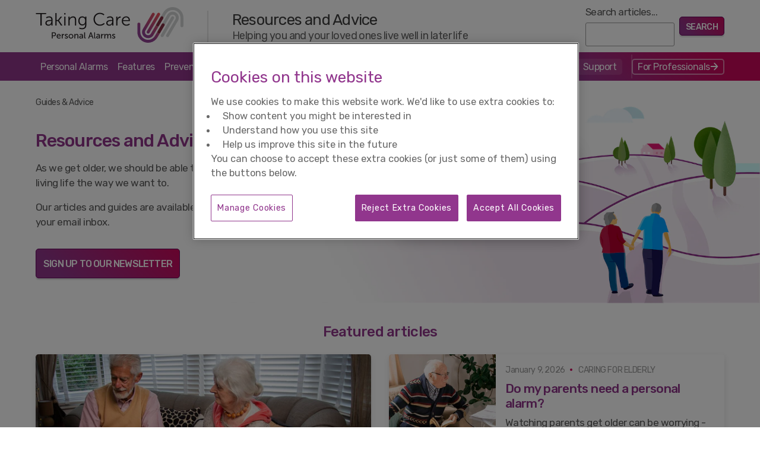

--- FILE ---
content_type: text/html; charset=utf-8
request_url: https://taking.care/blogs/resources-advice?page=10
body_size: 39949
content:
<!DOCTYPE html>
<html lang="en" xmlns="http://www.w3.org/1999/xhtml">
<head>
  <meta http-equiv="Content-Type" content="text/html; charset=utf-8">
  <meta name="viewport" content="width=device-width, initial-scale=1">
  <meta name="theme-color" content="#ffffff">
  <link rel="shortcut icon" href="//taking.care/cdn/shop/t/39/assets/favicon.png?v=149009736230891452091634095434" type="image/png">
  <title>Resources and Advice to Live Well as You Age | TakingCare | Page 10</title>
  <meta name="description" content="Lifestyle articles and advice on how to embrace life as you age. Live well and remain independent with Taking Care Personal Alarms.">



  
  






































































































  
<script type="text/javascript" src="https://cdn-ukwest.onetrust.com/consent/01995be8-d5d7-7faf-8d1b-c39e1dc696b2/OtAutoBlock.js"></script>


  
  <!-- Google Tag Manager -->
  <script>(function(w,d,s,l,i){w[l]=w[l]||[];w[l].push({'gtm.start':
  new Date().getTime(),event:'gtm.js'});var f=d.getElementsByTagName(s)[0],j=d.createElement(s),dl=l!='dataLayer'?'&l='+l:'';j.async=true;j.src='https://www.googletagmanager.com/gtm.js?id='+i+dl;f.parentNode.insertBefore(j,f);})(window,document,'script','dataLayer','GTM-5SHKHZLR');
  </script>
  

  
  <script>
  var persSetting = 'myself';var isContactPage = false;// Document Ready
  // ready(() => { .. });
  var ready = (callback) => {
    if (document.readyState != "loading") callback();
    else document.addEventListener("DOMContentLoaded", callback);
  };

  // Get Query String Parameter.
  // Returns value of query string parameter,
  // where its key is 'name'.
  var getParam = function(name) {
    if ('URLSearchParams' in window) {
      var params = new URLSearchParams(window.location.search);
      return params.get(name);
    } else {
      // Polyfill for IE11
      var params = new RegExp('[\?&]' + name + '=([^&#]*)').exec(window.location.href);
      if (params == null){
        return null;
      } else {
        return decodeURI(params[1]) || 0;
      }
    }
  }
  </script>

  <link rel="preconnect" href="https://cdn.shopify.com">
  <link rel="dns-prefetch" href="https://cdn.shopify.com">

  
  

    <meta property="og:type" content="website">
    <meta property="og:title" content="Resources and Advice to Live Well as You Age | TakingCare">
    <meta property="og:description" content="Lifestyle articles and advice on how to embrace life as you age. Live well and remain independent with Taking Care Personal Alarms.">
    <meta property="og:image" content="http://taking.care/cdn/shop/t/39/assets/ppp-logo.png?v=23688871073956862361634095434">
    <meta property="og:image:secure_url" content="https://taking.care/cdn/shop/t/39/assets/ppp-logo.png?v=23688871073956862361634095434">


<meta property="og:url" content="https://taking.care/blogs/resources-advice?page=10">
<meta property="og:site_name" content="Taking Care Personal Alarms">





    <meta name="twitter:card" content="summary">




  








  
  
  
  






  

  
    
    

    

    
      
      
        
        
      

      
    
      
      
        
        
      

      
    
  
    
    

    

    
      
      
        
        
      

      
    
      
      
        
        
      

      
    
      
      
        
        
      

      
    
      
      
        
        
      

      
    
  

  

  
    
    

    

    
  
    
    

    

    
  
    
    

    

    
  
    
    

    

    
  
    
    

    

    
  
    
    

    

    
  
    
    

    

    
  

  

  
    
    

    

    
  
    
    

    

    
  

  

  
    
    

    

    
  
    
    

    

    
  
    
    

    

    
  
    
    

    

    
  
    
    

    

    
  
    
    

    

    
  
    
    

    

    
  
    
    

    

    
  

  

  
    
    

    

    
  
    
    

    

    
  
    
    

    

    
      
      

      
    
      
      

      
    
      
      

      
    
      
      

      
    
      
      

      
    
      
      

      
    
      
      

      
    
      
      

      
    
  
    
    

    

    
      
      

      
    
      
      

      
    
      
      

      
    
      
      

      
    
      
      

      
    
      
      

      
    
  
    
    

    

    
      
      

      
    
      
      

      
    
      
      

      
    
      
      

      
    
      
      

      
    
      
      

      
    
      
      

      
    
      
      

      
    
      
      

      
    
      
      

      
    
      
      

      
    
      
      

      
    
      
      

      
    
      
      

      
    
  
    
    

    

    
  
    
    

    

    
  
    
    

    

    
  
    
    

    

    
  
    
    

    

    
  
    
    

    

    
  




  
  
  






<script type="application/ld+json">
{
  "@context": "https://schema.org",
  "@type": "BreadcrumbList",
  "itemListElement": [
      
    {
      "@type": "ListItem",
      "position": 1,
      "name": "Home",
      "item": "https://taking.care"
    }
  ,
      {
        "@type": "ListItem","position": 2,
        "name": "Guides & Advice",
        "item": "https://taking.care/blogs/resources-advice"
      }
    ]
}
</script>



  
  
<link rel="canonical" href="https://taking.care/blogs/resources-advice?page=10">

  <link rel="preconnect" href="https://fonts.gstatic.com" crossorigin>
  <link rel="preload" as="style" href="https://fonts.googleapis.com/css2?family=Rubik:ital,wght@0,400;0,500;1,400;1,500&display=swap">
  <link rel="stylesheet" media="print" onload="this.onload=null;this.removeAttribute('media');" href="https://fonts.googleapis.com/css2?family=Rubik:ital,wght@0,400;0,500;1,400;1,500&display=swap">

  <style>
  :root {
  --color-purple: #91368c;
  --color-magenta: #cc085b;
  --color-lilac: #e7d8ec;
  --gradient: linear-gradient(46deg, var(--color-purple) 16%, var(--color-magenta) 100%);

  --color-text: #5b5b5b;
  --grey-dark: #3f3f3f;
  --grey-mid-dark2: #999999;
  --grey-mid-dark: #666666;
  --grey-mid: #e5e5e5;
  --grey-light: #f7f7f7;

  --font-stack: "Rubik", -apple-system, system-ui, sans-serif;
  --regular: 400;
  --bold: 500;

  --max-width: 1180px;

  /* Icons */
  --icon-arrow-right: url("data:image/svg+xml,%3Csvg width='14px' height='14px' viewBox='0 0 14 14' version='1.1' xmlns='http://www.w3.org/2000/svg' xmlns:xlink='http://www.w3.org/1999/xlink'%3E%3Cg id='Symbols' stroke='none' stroke-width='1' fill='none' fill-rule='evenodd'%3E%3Cg id='Icon/Arrow-Right' transform='translate(-1.000000, -1.000000)' fill='%23E71D72'%3E%3Cpath d='M8.81252023,1.8941467 L14.0293449,7.33990775 C14.378578,7.70446663 14.378578,8.29553337 14.0293449,8.66009225 L8.81252023,14.1058533 C8.46328718,14.4704122 7.89706852,14.4704122 7.54783546,14.1058533 C7.19860241,13.7412944 7.19860241,13.1502277 7.54783546,12.7856688 L11.1737303,8.99972754 L2.7087303,9 C2.15644555,9 1.7087303,8.55228475 1.7087303,8 C1.7087303,7.44771525 2.15644555,7 2.7087303,7 L11.1737303,6.99972754 L7.54783546,3.2143312 C7.19860241,2.84977232 7.19860241,2.25870558 7.54783546,1.8941467 C7.89706852,1.52958782 8.46328718,1.52958782 8.81252023,1.8941467 Z' id='Path'%3E%3C/path%3E%3C/g%3E%3C/g%3E%3C/svg%3E%0A");

  --icon-dropdown-magenta: url("data:image/svg+xml,%3Csvg width='14px' height='8px' viewBox='0 0 14 8' version='1.1' xmlns='http://www.w3.org/2000/svg' xmlns:xlink='http://www.w3.org/1999/xlink'%3E%3Cg id='Symbols' stroke='none' stroke-width='1' fill='none' fill-rule='evenodd'%3E%3Cg id='Icon/Dropdown' transform='translate(-1.000000, -4.000000)' fill='%23E71D72'%3E%3Cpath d='M1.8941467,4.75924528 C2.25870558,4.41001222 2.84977232,4.41001222 3.2143312,4.75924528 L7.99932341,9.34336397 L12.7856688,4.75924528 C13.1502277,4.41001222 13.7412944,4.41001222 14.1058533,4.75924528 C14.4704122,5.10847833 14.4704122,5.67469699 14.1058533,6.02393005 L8.66009225,11.2407547 L8.66009225,11.2407547 C8.29553337,11.5899878 7.70446663,11.5899878 7.33990775,11.2407547 L1.8941467,6.02393005 C1.52958782,5.67469699 1.52958782,5.10847833 1.8941467,4.75924528 Z' id='Path'%3E%3C/path%3E%3C/g%3E%3C/g%3E%3C/svg%3E");

  --icon-dropdown-white: url("data:image/svg+xml,%3Csvg width='14px' height='8px' viewBox='0 0 14 8' version='1.1' xmlns='http://www.w3.org/2000/svg' xmlns:xlink='http://www.w3.org/1999/xlink'%3E%3Cg id='Symbols' stroke='none' stroke-width='1' fill='none' fill-rule='evenodd'%3E%3Cg id='Icon/Dropdown' transform='translate(-1.000000, -4.000000)' fill='%23FFFFFF'%3E%3Cpath d='M1.8941467,4.75924528 C2.25870558,4.41001222 2.84977232,4.41001222 3.2143312,4.75924528 L7.99932341,9.34336397 L12.7856688,4.75924528 C13.1502277,4.41001222 13.7412944,4.41001222 14.1058533,4.75924528 C14.4704122,5.10847833 14.4704122,5.67469699 14.1058533,6.02393005 L8.66009225,11.2407547 L8.66009225,11.2407547 C8.29553337,11.5899878 7.70446663,11.5899878 7.33990775,11.2407547 L1.8941467,6.02393005 C1.52958782,5.67469699 1.52958782,5.10847833 1.8941467,4.75924528 Z' id='Path'%3E%3C/path%3E%3C/g%3E%3C/g%3E%3C/svg%3E");

  --icon-tick-purple: url("data:image/svg+xml,%3Csvg width='13px' height='9px' viewBox='0 0 13 9' version='1.1' xmlns='http://www.w3.org/2000/svg' xmlns:xlink='http://www.w3.org/1999/xlink'%3E%3Cg id='Symbols' stroke='none' stroke-width='1' fill='none' fill-rule='evenodd'%3E%3Cg id='Icon/Tick' fill='%2391368c'%3E%3Cpath d='M11.9669221,0.24766706 C12.2971448,0.577889807 12.2971448,1.11328666 11.9669221,1.44350941 L5.03103646,8.37939504 C4.70081372,8.70961779 4.16541686,8.70961779 3.83519411,8.37939504 L0.24766706,4.79186799 C-0.0825556867,4.46164525 -0.0825556867,3.92624839 0.24766706,3.59602564 C0.577889807,3.26580289 1.11328666,3.26580289 1.44350941,3.59602564 L4.43332326,6.58467484 L10.7710797,0.24766706 C11.1013025,-0.0825556867 11.6366993,-0.0825556867 11.9669221,0.24766706 Z' id='Path'%3E%3C/path%3E%3C/g%3E%3C/g%3E%3C/svg%3E");

  --icon-tick-white: url("data:image/svg+xml,%3Csvg width='13px' height='9px' viewBox='0 0 13 9' version='1.1' xmlns='http://www.w3.org/2000/svg' xmlns:xlink='http://www.w3.org/1999/xlink'%3E%3Cg id='Symbols' stroke='none' stroke-width='1' fill='none' fill-rule='evenodd'%3E%3Cg id='Icon/Tick' fill='%23FFFFFF'%3E%3Cpath d='M11.9669221,0.24766706 C12.2971448,0.577889807 12.2971448,1.11328666 11.9669221,1.44350941 L5.03103646,8.37939504 C4.70081372,8.70961779 4.16541686,8.70961779 3.83519411,8.37939504 L0.24766706,4.79186799 C-0.0825556867,4.46164525 -0.0825556867,3.92624839 0.24766706,3.59602564 C0.577889807,3.26580289 1.11328666,3.26580289 1.44350941,3.59602564 L4.43332326,6.58467484 L10.7710797,0.24766706 C11.1013025,-0.0825556867 11.6366993,-0.0825556867 11.9669221,0.24766706 Z' id='Path'%3E%3C/path%3E%3C/g%3E%3C/g%3E%3C/svg%3E");

  --separator: url("data:image/svg+xml,%3Csvg width='75px' height='5px' viewBox='0 0 75 5' version='1.1' xmlns='http://www.w3.org/2000/svg' xmlns:xlink='http://www.w3.org/1999/xlink'%3E%3Cg id='Symbols' stroke='none' stroke-width='1' fill='none' fill-rule='evenodd'%3E%3Cg id='Separator' fill='%23999999'%3E%3Cpath d='M2.5,0 C3.88071187,0 5,1.11928813 5,2.5 C5,3.88071187 3.88071187,5 2.5,5 C1.11928813,5 0,3.88071187 0,2.5 C0,1.11928813 1.11928813,0 2.5,0 Z M37.5,0 C38.8807119,0 40,1.11928813 40,2.5 C40,3.88071187 38.8807119,5 37.5,5 C36.1192881,5 35,3.88071187 35,2.5 C35,1.11928813 36.1192881,0 37.5,0 Z M72.5,0 C73.8807119,0 75,1.11928813 75,2.5 C75,3.88071187 73.8807119,5 72.5,5 C71.1192881,5 70,3.88071187 70,2.5 C70,1.11928813 71.1192881,0 72.5,0 Z' id='Combined-Shape'%3E%3C/path%3E%3C/g%3E%3C/g%3E%3C/svg%3E");

  --icon-tick-light: url("data:image/svg+xml,%3Csvg width='13px' height='9px' viewBox='0 0 13 9' version='1.1' xmlns='http://www.w3.org/2000/svg' xmlns:xlink='http://www.w3.org/1999/xlink'%3E%3Cg id='Symbols' stroke='none' stroke-width='1' fill='none' fill-rule='evenodd'%3E%3Cg id='Icon/Tick' fill='%23e5e5e5'%3E%3Cpath d='M11.9669221,0.24766706 C12.2971448,0.577889807 12.2971448,1.11328666 11.9669221,1.44350941 L5.03103646,8.37939504 C4.70081372,8.70961779 4.16541686,8.70961779 3.83519411,8.37939504 L0.24766706,4.79186799 C-0.0825556867,4.46164525 -0.0825556867,3.92624839 0.24766706,3.59602564 C0.577889807,3.26580289 1.11328666,3.26580289 1.44350941,3.59602564 L4.43332326,6.58467484 L10.7710797,0.24766706 C11.1013025,-0.0825556867 11.6366993,-0.0825556867 11.9669221,0.24766706 Z' id='Path'%3E%3C/path%3E%3C/g%3E%3C/g%3E%3C/svg%3E");

  --icon-cross-white: url("data:image/svg+xml,%3Csvg width='17px' height='17px' viewBox='0 0 17 17' version='1.1' xmlns='http://www.w3.org/2000/svg' xmlns:xlink='http://www.w3.org/1999/xlink'%3E%3Ctitle%3EIcon Cross%3C/title%3E%3Cg id='Icon-Cross' stroke='none' stroke-width='1' fill='none' fill-rule='evenodd'%3E%3Cpath d='M10.2487897,8.78515625 L15.728804,14.2651706 C16.3052856,14.8416521 16.3052856,15.7763135 15.728804,16.3527951 C15.1523225,16.9292766 14.2176611,16.9292766 13.6411795,16.3527951 L8.16116524,10.8727807 L2.68115092,16.3527951 C2.10466934,16.9292766 1.17000801,16.9292766 0.593526426,16.3527951 C0.0170448384,15.7763135 0.0170448384,14.8416521 0.593526426,14.2651706 L6.07354074,8.78515625 L0.593526426,3.30514194 C0.0170448384,2.72866035 0.0170448384,1.79399903 0.593526426,1.21751744 C1.17000801,0.641035853 2.10466934,0.641035853 2.68115092,1.21751744 L8.16116524,6.69753175 L13.6411795,1.21751744 C14.2176611,0.641035853 15.1523225,0.641035853 15.728804,1.21751744 C16.3052856,1.79399903 16.3052856,2.72866035 15.728804,3.30514194 L10.2487897,8.78515625 Z' id='Combined-Shape' fill='%23FFFFFF'%3E%3C/path%3E%3C/g%3E%3C/svg%3E");

  --dots-1: url("data:image/svg+xml,%3Csvg width='43px' height='40px' viewBox='0 0 43 40' version='1.1' xmlns='http://www.w3.org/2000/svg' xmlns:xlink='http://www.w3.org/1999/xlink'%3E%3Ctitle%3Edots-1%3C/title%3E%3Cg stroke='none' stroke-width='1' fill='none' fill-rule='evenodd'%3E%3Cg transform='translate(-448.000000, -3787.000000)' fill='%23E71D72'%3E%3Cg transform='translate(121.000000, 3613.500000)'%3E%3Cg transform='translate(0.000000, 173.500000)'%3E%3Cg transform='translate(348.500000, 20.000000) scale(1, -1) translate(-348.500000, -20.000000) translate(327.590635, 0.000000)'%3E%3Crect opacity='0.10089402' x='20.7957401' y='0' width='15.6887987' height='15.6887987' rx='5'%3E%3C/rect%3E%3Crect opacity='0.226717994' x='31.1503472' y='24.5497516' width='10.6683831' height='10.6683831' rx='3'%3E%3C/rect%3E%3Crect opacity='0.15243385' x='0' y='19.2042599' width='20.7957401' height='20.7957401' rx='5'%3E%3C/rect%3E%3C/g%3E%3C/g%3E%3C/g%3E%3C/g%3E%3C/g%3E%3C/svg%3E");

  --dots-2: url("data:image/svg+xml,%3Csvg width='50px' height='48px' viewBox='0 0 50 48' version='1.1' xmlns='http://www.w3.org/2000/svg' xmlns:xlink='http://www.w3.org/1999/xlink'%3E%3Ctitle%3Edots-2%3C/title%3E%3Cg stroke='none' stroke-width='1' fill='none' fill-rule='evenodd'%3E%3Cg transform='translate(-592.000000, -3998.000000)' fill='%23E71D72'%3E%3Cg transform='translate(121.000000, 3613.500000)'%3E%3Cg transform='translate(0.000000, 173.500000)'%3E%3Cg transform='translate(471.000000, 211.500000)'%3E%3Crect opacity='0.177564348' x='24.4349946' y='0' width='18.4343384' height='18.4343384' rx='5'%3E%3C/rect%3E%3Crect opacity='0.310639881' x='36.601658' y='28.8459581' width='12.5353501' height='12.5353501' rx='3'%3E%3C/rect%3E%3Crect opacity='0.0565548851' x='0' y='22.5650054' width='24.4349946' height='24.4349946' rx='5'%3E%3C/rect%3E%3C/g%3E%3C/g%3E%3C/g%3E%3C/g%3E%3C/g%3E%3C/svg%3E");

  --icon-quote-open: url("data:image/svg+xml,%3Csvg width='49px' height='40px' viewBox='0 0 49 40' version='1.1' xmlns='http://www.w3.org/2000/svg' xmlns:xlink='http://www.w3.org/1999/xlink'%3E%3Ctitle%3EGroup 2%3C/title%3E%3Cg stroke='none' stroke-width='1' fill='none' fill-rule='evenodd'%3E%3Cg fill-rule='nonzero'%3E%3Cg%3E%3Cpath d='M38.5925926,40 C41.4012346,40 43.7237654,39.2438272 45.5601852,37.7314815 C47.3966049,36.2191358 48.3148148,34.1666667 48.3148148,31.5740741 C48.3148148,28.7654321 47.4776235,26.5509259 45.8032407,24.9305556 C44.128858,23.3101852 41.8873457,22.7700617 39.0787037,23.3101852 C38.8626543,20.5015432 39.5648148,18.125 41.1851852,16.1805556 C42.8055556,14.2361111 44.912037,12.6697531 47.5046296,11.4814815 L47.5046296,11.4814815 L43.1296296,5 C41.7253086,5.43209877 40.1049383,6.1882716 38.2685185,7.26851852 C36.4320988,8.34876543 34.7037037,9.78009259 33.0833333,11.5625 C31.462963,13.3449074 30.0856481,15.5864198 28.9513889,18.287037 C27.8171296,20.9876543 27.25,24.1743827 27.25,27.8472222 C27.25,31.8441358 28.2762346,34.8688272 30.3287037,36.9212963 C32.3811728,38.9737654 35.1358025,40 38.5925926,40 Z M12.3425926,40 C15.1512346,40 17.4737654,39.2438272 19.3101852,37.7314815 C21.1466049,36.2191358 22.0648148,34.1666667 22.0648148,31.5740741 C22.0648148,28.7654321 21.2276235,26.5509259 19.5532407,24.9305556 C17.878858,23.3101852 15.6373457,22.7700617 12.8287037,23.3101852 C12.6126543,20.5015432 13.3148148,18.125 14.9351852,16.1805556 C16.5555556,14.2361111 18.662037,12.6697531 21.2546296,11.4814815 L21.2546296,11.4814815 L16.8796296,5 C15.4753086,5.43209877 13.8549383,6.1882716 12.0185185,7.26851852 C10.1820988,8.34876543 8.4537037,9.78009259 6.83333333,11.5625 C5.21296296,13.3449074 3.83564815,15.5864198 2.70138889,18.287037 C1.56712963,20.9876543 1,24.1743827 1,27.8472222 C1,31.8441358 2.02623457,34.8688272 4.0787037,36.9212963 C6.13117284,38.9737654 8.88580247,40 12.3425926,40 Z' fill='%23FFFFFF'%3E%3C/path%3E%3Cpath d='M37.5925926,35 C40.4012346,35 42.7237654,34.2438272 44.5601852,32.7314815 C46.3966049,31.2191358 47.3148148,29.1666667 47.3148148,26.5740741 C47.3148148,23.7654321 46.4776235,21.5509259 44.8032407,19.9305556 C43.128858,18.3101852 40.8873457,17.7700617 38.0787037,18.3101852 C37.8626543,15.5015432 38.5648148,13.125 40.1851852,11.1805556 C41.8055556,9.23611111 43.912037,7.66975309 46.5046296,6.48148148 L46.5046296,6.48148148 L42.1296296,0 C40.7253086,0.432098765 39.1049383,1.1882716 37.2685185,2.26851852 C35.4320988,3.34876543 33.7037037,4.78009259 32.0833333,6.5625 C30.462963,8.34490741 29.0856481,10.5864198 27.9513889,13.287037 C26.8171296,15.9876543 26.25,19.1743827 26.25,22.8472222 C26.25,26.8441358 27.2762346,29.8688272 29.3287037,31.9212963 C31.3811728,33.9737654 34.1358025,35 37.5925926,35 Z M11.3425926,35 C14.1512346,35 16.4737654,34.2438272 18.3101852,32.7314815 C20.1466049,31.2191358 21.0648148,29.1666667 21.0648148,26.5740741 C21.0648148,23.7654321 20.2276235,21.5509259 18.5532407,19.9305556 C16.878858,18.3101852 14.6373457,17.7700617 11.8287037,18.3101852 C11.6126543,15.5015432 12.3148148,13.125 13.9351852,11.1805556 C15.5555556,9.23611111 17.662037,7.66975309 20.2546296,6.48148148 L20.2546296,6.48148148 L15.8796296,0 C14.4753086,0.432098765 12.8549383,1.1882716 11.0185185,2.26851852 C9.18209877,3.34876543 7.4537037,4.78009259 5.83333333,6.5625 C4.21296296,8.34490741 2.83564815,10.5864198 1.70138889,13.287037 C0.56712963,15.9876543 0,19.1743827 0,22.8472222 C0,26.8441358 1.02623457,29.8688272 3.0787037,31.9212963 C5.13117284,33.9737654 7.88580247,35 11.3425926,35 Z' fill='%2391368C'%3E%3C/path%3E%3C/g%3E%3C/g%3E%3C/g%3E%3C/svg%3E");

  --hiw-arrow: url("data:image/svg+xml,%3Csvg width='140px' height='38px' viewBox='0 0 140 38' version='1.1' xmlns='http://www.w3.org/2000/svg' xmlns:xlink='http://www.w3.org/1999/xlink'%3E%3Ctitle%3EDashed arrow.%3C/title%3E%3Cg stroke='none' stroke-width='1' fill='none' fill-rule='evenodd'%3E%3Cg transform='translate(-315.000000, -1993.000000)' fill='%236FAFFF' fill-rule='nonzero'%3E%3Cg transform='translate(120.000000, 1993.000812)'%3E%3Cpath d='M331.353703,21.9167535 L334.48041,35.3251914 L334.884138,37.0565197 L333.194895,36.5024873 L320.112391,32.2117303 L320.735677,30.3113319 L330.19,33.4121883 L326.855116,29.770093 L328.330049,28.4193255 L331.665,32.0611883 L329.405959,22.370947 L331.353703,21.9167535 Z M198.64075,30.6145295 L200.093656,31.9889626 C199.25086,32.8798765 198.413544,33.7906785 197.581708,34.7213714 L196.751699,35.6586946 L195.248301,34.3396819 C196.368931,33.0623982 197.499746,31.8206786 198.64075,30.6145295 Z M331.681,32.1291883 L330.258,33.4341883 L332.128,34.0471883 L331.681,32.1291883 Z M205.860179,23.5791808 L207.193856,25.0695849 C206.2808,25.8866271 205.373729,26.7254155 204.472646,27.5859546 L203.573558,28.453744 L202.177051,27.0220435 C203.39358,25.8354178 204.621288,24.6877934 205.860179,23.5791808 Z M321.091816,21.3323422 C322.033354,22.1525756 322.96713,22.9964084 323.893145,23.8638342 L324.816574,24.7391242 L323.432208,26.1825681 C322.528543,25.3158881 321.617478,24.4725566 320.699015,23.6525674 L319.778086,22.8403588 L321.091816,21.3323422 Z M213.704537,17.1910732 L214.890847,18.8012497 C213.903693,19.5285435 212.923055,20.2794941 211.948935,21.0541081 L210.976987,21.83661 L209.713447,20.2862988 C211.031609,19.2119651 212.361972,18.1802182 213.704537,17.1910732 Z M313.11791,15.0798413 C314.143682,15.7987499 315.161035,16.5433113 316.169965,17.3135171 L317.176089,18.0922707 L315.941434,19.6656833 C314.959283,18.89499 313.969112,18.1495649 312.97092,17.4293995 L311.970055,16.7176537 L313.11791,15.0798413 Z M222.132444,11.6349506 L223.141716,13.3616149 C222.082691,13.9806375 221.030668,14.6249925 219.985642,15.2946879 L218.942949,15.9728302 L217.841319,14.3035758 C219.258608,13.3682308 220.688986,12.4786828 222.132444,11.6349506 Z M304.496841,9.74856542 C305.60359,10.3456396 306.701391,10.9701005 307.790238,11.6219389 L308.8761,12.2829028 L307.82369,13.9836181 C306.765989,13.3291081 305.699734,12.701448 304.624916,12.1006284 L303.547245,11.5087554 L304.496841,9.74856542 Z M231.135514,7.04090091 L231.938939,8.87243255 C230.812894,9.36638697 229.694258,9.88699125 228.583024,10.434253 L227.474257,10.9904009 L226.564556,9.20926551 C228.074459,8.43809397 229.598118,7.71529974 231.135514,7.04090091 Z M295.332713,5.50988484 C296.50957,5.96742081 297.677188,6.45342789 298.835558,6.96789889 L299.990844,7.49185758 L299.150572,9.30677986 C298.026826,8.78650851 296.894162,8.29404089 295.75257,7.82936982 L294.608,7.37396399 L295.332713,5.50988484 Z M240.642248,3.53997675 L241.217465,5.45547302 C240.036328,5.81016405 238.862847,6.19216501 237.69701,6.6014808 L236.533721,7.01990173 L235.842474,5.1431549 C237.428374,4.55903381 239.028308,4.0246372 240.642248,3.53997675 Z M285.656609,2.44109915 C286.968919,2.76708766 288.270726,3.12571037 289.562013,3.51696404 L290.528506,3.81652255 L289.924282,5.72306738 C288.748884,5.35055909 287.564446,5.00600351 286.370955,4.68939797 L285.174446,4.382109 L285.656609,2.44109915 Z M250.51984,1.22448595 L250.856465,3.19595345 C249.635863,3.4043688 248.422958,3.64000608 247.217739,3.9028659 L246.015081,4.17479991 L245.559105,2.22747197 C247.19881,1.84352776 248.852397,1.50919861 250.51984,1.22448595 Z M275.696096,0.617527445 C276.959254,0.769413031 278.213472,0.949282112 279.458736,1.15713688 L280.701016,1.37432029 L280.341423,3.34172796 C279.132264,3.12072386 277.914212,2.92700238 276.687256,2.7605657 L275.457331,2.60322404 L275.696096,0.617527445 Z M260.611026,0.11563262 L260.712814,2.11304074 C259.471213,2.17631277 258.237123,2.26595538 257.010533,2.38196532 L255.786443,2.50676424 L255.569028,0.51861669 C257.23637,0.336283442 258.917044,0.201958008 260.611026,0.11563262 Z M265.60015,0 C266.874499,0.00535348229 268.14043,0.0371873476 269.397935,0.0955067858 L270.652632,0.16265494 L270.531475,2.15898181 C269.30786,2.08472061 268.075761,2.03634061 266.83517,2.01384699 L265.591748,1.99998235 L265.60015,0 Z'%3E%3C/path%3E%3C/g%3E%3C/g%3E%3C/g%3E%3C/svg%3E");
  }
  </style>

  <link rel="prefetch" href="//taking.care/cdn/shop/t/39/assets/default.css?v=31403712393969819721768265395" as="style">
  <link rel="stylesheet" href="//taking.care/cdn/shop/t/39/assets/default.css?v=31403712393969819721768265395">
  
  <link rel="stylesheet" href="//taking.care/cdn/shop/t/39/assets/blog.css?v=124882950848654950361664747481">
  
  
  
  <link rel="stylesheet" href="//taking.care/cdn/shop/t/39/assets/0-500.css?v=108426469287947722821756241173" media="screen and (max-width: 500px)">
  <link rel="stylesheet" href="//taking.care/cdn/shop/t/39/assets/0-767.css?v=148706644965811375051764290777" media="screen and (max-width: 767px)">
  <link rel="stylesheet" href="//taking.care/cdn/shop/t/39/assets/0-768.css?v=19601326895067790051768265394" media="screen and (max-width: 768px)">
  <link rel="stylesheet" href="//taking.care/cdn/shop/t/39/assets/768-1280.css?v=167200647966639763531739228039" media="screen and (min-width: 768px)">

  
  

  
  <script defer type="text/javascript" src="https://quriobot.com/qb/widget/A7VaDrl5ZzEB6xgO/k69l1meDGzbQoAMe"></script>

  <script>window.performance && window.performance.mark && window.performance.mark('shopify.content_for_header.start');</script><meta id="shopify-digital-wallet" name="shopify-digital-wallet" content="/30740611203/digital_wallets/dialog">
<meta name="shopify-checkout-api-token" content="7677ec1fa42eda434fa2c94af1b8840a">
<link rel="alternate" type="application/atom+xml" title="Feed" href="/blogs/resources-advice.atom" />
<link rel="prev" href="/blogs/resources-advice?page=9">
<link rel="next" href="/blogs/resources-advice?page=11">
<script async="async" src="/checkouts/internal/preloads.js?locale=en-GB"></script>
<link rel="preconnect" href="https://shop.app" crossorigin="anonymous">
<script async="async" src="https://shop.app/checkouts/internal/preloads.js?locale=en-GB&shop_id=30740611203" crossorigin="anonymous"></script>
<script id="apple-pay-shop-capabilities" type="application/json">{"shopId":30740611203,"countryCode":"GB","currencyCode":"GBP","merchantCapabilities":["supports3DS"],"merchantId":"gid:\/\/shopify\/Shop\/30740611203","merchantName":"PPP Taking Care","requiredBillingContactFields":["postalAddress","email","phone"],"requiredShippingContactFields":["postalAddress","email","phone"],"shippingType":"shipping","supportedNetworks":["visa","maestro","masterCard","amex","discover","elo"],"total":{"type":"pending","label":"PPP Taking Care","amount":"1.00"},"shopifyPaymentsEnabled":true,"supportsSubscriptions":true}</script>
<script id="shopify-features" type="application/json">{"accessToken":"7677ec1fa42eda434fa2c94af1b8840a","betas":["rich-media-storefront-analytics"],"domain":"taking.care","predictiveSearch":true,"shopId":30740611203,"locale":"en"}</script>
<script>var Shopify = Shopify || {};
Shopify.shop = "ppptakingcare.myshopify.com";
Shopify.locale = "en";
Shopify.currency = {"active":"GBP","rate":"1.0"};
Shopify.country = "GB";
Shopify.theme = {"name":"PPP Taking Care v2.2.21a [LATEST]","id":127516639393,"schema_name":null,"schema_version":null,"theme_store_id":null,"role":"main"};
Shopify.theme.handle = "null";
Shopify.theme.style = {"id":null,"handle":null};
Shopify.cdnHost = "taking.care/cdn";
Shopify.routes = Shopify.routes || {};
Shopify.routes.root = "/";</script>
<script type="module">!function(o){(o.Shopify=o.Shopify||{}).modules=!0}(window);</script>
<script>!function(o){function n(){var o=[];function n(){o.push(Array.prototype.slice.apply(arguments))}return n.q=o,n}var t=o.Shopify=o.Shopify||{};t.loadFeatures=n(),t.autoloadFeatures=n()}(window);</script>
<script>
  window.ShopifyPay = window.ShopifyPay || {};
  window.ShopifyPay.apiHost = "shop.app\/pay";
  window.ShopifyPay.redirectState = null;
</script>
<script id="shop-js-analytics" type="application/json">{"pageType":"blog"}</script>
<script defer="defer" async type="module" src="//taking.care/cdn/shopifycloud/shop-js/modules/v2/client.init-shop-cart-sync_BT-GjEfc.en.esm.js"></script>
<script defer="defer" async type="module" src="//taking.care/cdn/shopifycloud/shop-js/modules/v2/chunk.common_D58fp_Oc.esm.js"></script>
<script defer="defer" async type="module" src="//taking.care/cdn/shopifycloud/shop-js/modules/v2/chunk.modal_xMitdFEc.esm.js"></script>
<script type="module">
  await import("//taking.care/cdn/shopifycloud/shop-js/modules/v2/client.init-shop-cart-sync_BT-GjEfc.en.esm.js");
await import("//taking.care/cdn/shopifycloud/shop-js/modules/v2/chunk.common_D58fp_Oc.esm.js");
await import("//taking.care/cdn/shopifycloud/shop-js/modules/v2/chunk.modal_xMitdFEc.esm.js");

  window.Shopify.SignInWithShop?.initShopCartSync?.({"fedCMEnabled":true,"windoidEnabled":true});

</script>
<script>
  window.Shopify = window.Shopify || {};
  if (!window.Shopify.featureAssets) window.Shopify.featureAssets = {};
  window.Shopify.featureAssets['shop-js'] = {"shop-cart-sync":["modules/v2/client.shop-cart-sync_DZOKe7Ll.en.esm.js","modules/v2/chunk.common_D58fp_Oc.esm.js","modules/v2/chunk.modal_xMitdFEc.esm.js"],"init-fed-cm":["modules/v2/client.init-fed-cm_B6oLuCjv.en.esm.js","modules/v2/chunk.common_D58fp_Oc.esm.js","modules/v2/chunk.modal_xMitdFEc.esm.js"],"shop-cash-offers":["modules/v2/client.shop-cash-offers_D2sdYoxE.en.esm.js","modules/v2/chunk.common_D58fp_Oc.esm.js","modules/v2/chunk.modal_xMitdFEc.esm.js"],"shop-login-button":["modules/v2/client.shop-login-button_QeVjl5Y3.en.esm.js","modules/v2/chunk.common_D58fp_Oc.esm.js","modules/v2/chunk.modal_xMitdFEc.esm.js"],"pay-button":["modules/v2/client.pay-button_DXTOsIq6.en.esm.js","modules/v2/chunk.common_D58fp_Oc.esm.js","modules/v2/chunk.modal_xMitdFEc.esm.js"],"shop-button":["modules/v2/client.shop-button_DQZHx9pm.en.esm.js","modules/v2/chunk.common_D58fp_Oc.esm.js","modules/v2/chunk.modal_xMitdFEc.esm.js"],"avatar":["modules/v2/client.avatar_BTnouDA3.en.esm.js"],"init-windoid":["modules/v2/client.init-windoid_CR1B-cfM.en.esm.js","modules/v2/chunk.common_D58fp_Oc.esm.js","modules/v2/chunk.modal_xMitdFEc.esm.js"],"init-shop-for-new-customer-accounts":["modules/v2/client.init-shop-for-new-customer-accounts_C_vY_xzh.en.esm.js","modules/v2/client.shop-login-button_QeVjl5Y3.en.esm.js","modules/v2/chunk.common_D58fp_Oc.esm.js","modules/v2/chunk.modal_xMitdFEc.esm.js"],"init-shop-email-lookup-coordinator":["modules/v2/client.init-shop-email-lookup-coordinator_BI7n9ZSv.en.esm.js","modules/v2/chunk.common_D58fp_Oc.esm.js","modules/v2/chunk.modal_xMitdFEc.esm.js"],"init-shop-cart-sync":["modules/v2/client.init-shop-cart-sync_BT-GjEfc.en.esm.js","modules/v2/chunk.common_D58fp_Oc.esm.js","modules/v2/chunk.modal_xMitdFEc.esm.js"],"shop-toast-manager":["modules/v2/client.shop-toast-manager_DiYdP3xc.en.esm.js","modules/v2/chunk.common_D58fp_Oc.esm.js","modules/v2/chunk.modal_xMitdFEc.esm.js"],"init-customer-accounts":["modules/v2/client.init-customer-accounts_D9ZNqS-Q.en.esm.js","modules/v2/client.shop-login-button_QeVjl5Y3.en.esm.js","modules/v2/chunk.common_D58fp_Oc.esm.js","modules/v2/chunk.modal_xMitdFEc.esm.js"],"init-customer-accounts-sign-up":["modules/v2/client.init-customer-accounts-sign-up_iGw4briv.en.esm.js","modules/v2/client.shop-login-button_QeVjl5Y3.en.esm.js","modules/v2/chunk.common_D58fp_Oc.esm.js","modules/v2/chunk.modal_xMitdFEc.esm.js"],"shop-follow-button":["modules/v2/client.shop-follow-button_CqMgW2wH.en.esm.js","modules/v2/chunk.common_D58fp_Oc.esm.js","modules/v2/chunk.modal_xMitdFEc.esm.js"],"checkout-modal":["modules/v2/client.checkout-modal_xHeaAweL.en.esm.js","modules/v2/chunk.common_D58fp_Oc.esm.js","modules/v2/chunk.modal_xMitdFEc.esm.js"],"shop-login":["modules/v2/client.shop-login_D91U-Q7h.en.esm.js","modules/v2/chunk.common_D58fp_Oc.esm.js","modules/v2/chunk.modal_xMitdFEc.esm.js"],"lead-capture":["modules/v2/client.lead-capture_BJmE1dJe.en.esm.js","modules/v2/chunk.common_D58fp_Oc.esm.js","modules/v2/chunk.modal_xMitdFEc.esm.js"],"payment-terms":["modules/v2/client.payment-terms_Ci9AEqFq.en.esm.js","modules/v2/chunk.common_D58fp_Oc.esm.js","modules/v2/chunk.modal_xMitdFEc.esm.js"]};
</script>
<script>(function() {
  var isLoaded = false;
  function asyncLoad() {
    if (isLoaded) return;
    isLoaded = true;
    var urls = ["https:\/\/ecommplugins-scripts.trustpilot.com\/v2.1\/js\/header.min.js?settings=eyJrZXkiOiI1ZmRRRms2UnlTV2U2VnhmIiwicyI6InNrdSJ9\u0026shop=ppptakingcare.myshopify.com","https:\/\/ecommplugins-trustboxsettings.trustpilot.com\/ppptakingcare.myshopify.com.js?settings=1656503757067\u0026shop=ppptakingcare.myshopify.com","https:\/\/dr4qe3ddw9y32.cloudfront.net\/awin-shopify-integration-code.js?aid=19622\u0026v=shopifyApp_5.1.4\u0026ts=1741767437565\u0026shop=ppptakingcare.myshopify.com","\/\/cdn.shopify.com\/proxy\/61cedab5632945e8f75924d85ce2ebd7b1495d5df454b68b53d573c5f195fdcb\/spfy-pxl.archive-digger.com\/assets\/script_tag.js?shopId=ppptakingcare.myshopify.com\u0026taboolaId=1124264\u0026espd=true\u0026ecav=true\u0026eh=true\u0026ess=true\u0026ep=true\u0026eatc=true\u0026eprv=true\u0026ecv=true\u0026epv=true\u0026esc=true\u0026shop=ppptakingcare.myshopify.com\u0026sp-cache-control=cHVibGljLCBtYXgtYWdlPTkwMA"];
    for (var i = 0; i < urls.length; i++) {
      var s = document.createElement('script');
      s.type = 'text/javascript';
      s.async = true;
      s.src = urls[i];
      var x = document.getElementsByTagName('script')[0];
      x.parentNode.insertBefore(s, x);
    }
  };
  if(window.attachEvent) {
    window.attachEvent('onload', asyncLoad);
  } else {
    window.addEventListener('load', asyncLoad, false);
  }
})();</script>
<script id="__st">var __st={"a":30740611203,"offset":0,"reqid":"39363555-7a12-4125-99a6-91f336f808c2-1769145339","pageurl":"taking.care\/blogs\/resources-advice?page=10","s":"blogs-52143587459","u":"2e3587a35e11","p":"blog","rtyp":"blog","rid":52143587459};</script>
<script>window.ShopifyPaypalV4VisibilityTracking = true;</script>
<script id="captcha-bootstrap">!function(){'use strict';const t='contact',e='account',n='new_comment',o=[[t,t],['blogs',n],['comments',n],[t,'customer']],c=[[e,'customer_login'],[e,'guest_login'],[e,'recover_customer_password'],[e,'create_customer']],r=t=>t.map((([t,e])=>`form[action*='/${t}']:not([data-nocaptcha='true']) input[name='form_type'][value='${e}']`)).join(','),a=t=>()=>t?[...document.querySelectorAll(t)].map((t=>t.form)):[];function s(){const t=[...o],e=r(t);return a(e)}const i='password',u='form_key',d=['recaptcha-v3-token','g-recaptcha-response','h-captcha-response',i],f=()=>{try{return window.sessionStorage}catch{return}},m='__shopify_v',_=t=>t.elements[u];function p(t,e,n=!1){try{const o=window.sessionStorage,c=JSON.parse(o.getItem(e)),{data:r}=function(t){const{data:e,action:n}=t;return t[m]||n?{data:e,action:n}:{data:t,action:n}}(c);for(const[e,n]of Object.entries(r))t.elements[e]&&(t.elements[e].value=n);n&&o.removeItem(e)}catch(o){console.error('form repopulation failed',{error:o})}}const l='form_type',E='cptcha';function T(t){t.dataset[E]=!0}const w=window,h=w.document,L='Shopify',v='ce_forms',y='captcha';let A=!1;((t,e)=>{const n=(g='f06e6c50-85a8-45c8-87d0-21a2b65856fe',I='https://cdn.shopify.com/shopifycloud/storefront-forms-hcaptcha/ce_storefront_forms_captcha_hcaptcha.v1.5.2.iife.js',D={infoText:'Protected by hCaptcha',privacyText:'Privacy',termsText:'Terms'},(t,e,n)=>{const o=w[L][v],c=o.bindForm;if(c)return c(t,g,e,D).then(n);var r;o.q.push([[t,g,e,D],n]),r=I,A||(h.body.append(Object.assign(h.createElement('script'),{id:'captcha-provider',async:!0,src:r})),A=!0)});var g,I,D;w[L]=w[L]||{},w[L][v]=w[L][v]||{},w[L][v].q=[],w[L][y]=w[L][y]||{},w[L][y].protect=function(t,e){n(t,void 0,e),T(t)},Object.freeze(w[L][y]),function(t,e,n,w,h,L){const[v,y,A,g]=function(t,e,n){const i=e?o:[],u=t?c:[],d=[...i,...u],f=r(d),m=r(i),_=r(d.filter((([t,e])=>n.includes(e))));return[a(f),a(m),a(_),s()]}(w,h,L),I=t=>{const e=t.target;return e instanceof HTMLFormElement?e:e&&e.form},D=t=>v().includes(t);t.addEventListener('submit',(t=>{const e=I(t);if(!e)return;const n=D(e)&&!e.dataset.hcaptchaBound&&!e.dataset.recaptchaBound,o=_(e),c=g().includes(e)&&(!o||!o.value);(n||c)&&t.preventDefault(),c&&!n&&(function(t){try{if(!f())return;!function(t){const e=f();if(!e)return;const n=_(t);if(!n)return;const o=n.value;o&&e.removeItem(o)}(t);const e=Array.from(Array(32),(()=>Math.random().toString(36)[2])).join('');!function(t,e){_(t)||t.append(Object.assign(document.createElement('input'),{type:'hidden',name:u})),t.elements[u].value=e}(t,e),function(t,e){const n=f();if(!n)return;const o=[...t.querySelectorAll(`input[type='${i}']`)].map((({name:t})=>t)),c=[...d,...o],r={};for(const[a,s]of new FormData(t).entries())c.includes(a)||(r[a]=s);n.setItem(e,JSON.stringify({[m]:1,action:t.action,data:r}))}(t,e)}catch(e){console.error('failed to persist form',e)}}(e),e.submit())}));const S=(t,e)=>{t&&!t.dataset[E]&&(n(t,e.some((e=>e===t))),T(t))};for(const o of['focusin','change'])t.addEventListener(o,(t=>{const e=I(t);D(e)&&S(e,y())}));const B=e.get('form_key'),M=e.get(l),P=B&&M;t.addEventListener('DOMContentLoaded',(()=>{const t=y();if(P)for(const e of t)e.elements[l].value===M&&p(e,B);[...new Set([...A(),...v().filter((t=>'true'===t.dataset.shopifyCaptcha))])].forEach((e=>S(e,t)))}))}(h,new URLSearchParams(w.location.search),n,t,e,['guest_login'])})(!0,!0)}();</script>
<script integrity="sha256-4kQ18oKyAcykRKYeNunJcIwy7WH5gtpwJnB7kiuLZ1E=" data-source-attribution="shopify.loadfeatures" defer="defer" src="//taking.care/cdn/shopifycloud/storefront/assets/storefront/load_feature-a0a9edcb.js" crossorigin="anonymous"></script>
<script crossorigin="anonymous" defer="defer" src="//taking.care/cdn/shopifycloud/storefront/assets/shopify_pay/storefront-65b4c6d7.js?v=20250812"></script>
<script data-source-attribution="shopify.dynamic_checkout.dynamic.init">var Shopify=Shopify||{};Shopify.PaymentButton=Shopify.PaymentButton||{isStorefrontPortableWallets:!0,init:function(){window.Shopify.PaymentButton.init=function(){};var t=document.createElement("script");t.src="https://taking.care/cdn/shopifycloud/portable-wallets/latest/portable-wallets.en.js",t.type="module",document.head.appendChild(t)}};
</script>
<script data-source-attribution="shopify.dynamic_checkout.buyer_consent">
  function portableWalletsHideBuyerConsent(e){var t=document.getElementById("shopify-buyer-consent"),n=document.getElementById("shopify-subscription-policy-button");t&&n&&(t.classList.add("hidden"),t.setAttribute("aria-hidden","true"),n.removeEventListener("click",e))}function portableWalletsShowBuyerConsent(e){var t=document.getElementById("shopify-buyer-consent"),n=document.getElementById("shopify-subscription-policy-button");t&&n&&(t.classList.remove("hidden"),t.removeAttribute("aria-hidden"),n.addEventListener("click",e))}window.Shopify?.PaymentButton&&(window.Shopify.PaymentButton.hideBuyerConsent=portableWalletsHideBuyerConsent,window.Shopify.PaymentButton.showBuyerConsent=portableWalletsShowBuyerConsent);
</script>
<script data-source-attribution="shopify.dynamic_checkout.cart.bootstrap">document.addEventListener("DOMContentLoaded",(function(){function t(){return document.querySelector("shopify-accelerated-checkout-cart, shopify-accelerated-checkout")}if(t())Shopify.PaymentButton.init();else{new MutationObserver((function(e,n){t()&&(Shopify.PaymentButton.init(),n.disconnect())})).observe(document.body,{childList:!0,subtree:!0})}}));
</script>
<link id="shopify-accelerated-checkout-styles" rel="stylesheet" media="screen" href="https://taking.care/cdn/shopifycloud/portable-wallets/latest/accelerated-checkout-backwards-compat.css" crossorigin="anonymous">
<style id="shopify-accelerated-checkout-cart">
        #shopify-buyer-consent {
  margin-top: 1em;
  display: inline-block;
  width: 100%;
}

#shopify-buyer-consent.hidden {
  display: none;
}

#shopify-subscription-policy-button {
  background: none;
  border: none;
  padding: 0;
  text-decoration: underline;
  font-size: inherit;
  cursor: pointer;
}

#shopify-subscription-policy-button::before {
  box-shadow: none;
}

      </style>

<script>window.performance && window.performance.mark && window.performance.mark('shopify.content_for_header.end');</script>
<!-- BEGIN app block: shopify://apps/onetrust-consent-management/blocks/consent_management/a0f47f36-e440-438e-946e-6f1b3963b606 -->
<script src="https://cdn.shopify.com/extensions/f2dc2781-781c-4b62-b8ed-c5471f514e1a/51194b6b0c9144e9e9b055cb483ad8365a43092e/assets/storefront-consent.js"></script>
<script id="onetrust-script" src="https://cdn-ukwest.onetrust.com/scripttemplates/otSDKStub.js" type="text/javascript" charset="UTF-8" data-domain-script="01995be8-d5d7-7faf-8d1b-c39e1dc696b2" data-shopify-consent-mapping={"analytics":["C0002"],"marketing":["C0004"],"preferences":["C0003"],"sale_of_data":["C0004"]}></script><!-- END app block --><!-- BEGIN app block: shopify://apps/thoughtmetric/blocks/tm/5a9f9e10-3a9f-41b1-8250-d2eab3bd19a4 --><script>
  !function(t,e,i){if(!t.thoughtmetric){t.thoughtmetricQueue=t.thoughtmetricQueue||[],t.thoughtmetric=t.thoughtmetric||function(){t.thoughtmetricQueue.push(arguments)};var u=e.createElement("script");u.async=!0,u.src="/apps/data/init.js";var h=e.getElementsByTagName("script")[0];h.parentNode.insertBefore(u,h)}}(window,document);
  thoughtmetric("init","ID-1359bc08ea2dfe90");  thoughtmetric("pii",true);  thoughtmetric("proxy","shopify"); thoughtmetric("pageview");
</script>



<!-- END app block --><!-- BEGIN app block: shopify://apps/vwo/blocks/vwo-smartcode/2ce905b2-3842-4d20-b6b0-8c51fc208426 -->
  
  
  
  
    <!-- Start VWO Async SmartCode -->
    <link rel="preconnect" href="https://dev.visualwebsiteoptimizer.com" />
    <script type='text/javascript' id='vwoCode'>
    window._vwo_code ||
    (function () {
    var w=window,
    d=document;
    if (d.URL.indexOf('__vwo_disable__') > -1 || w._vwo_code) {
    return;
    }
    var account_id=738333,
    version=2.2,
    settings_tolerance=2000,
    hide_element='body',
    background_color='white',
    hide_element_style = 'opacity:0 !important;filter:alpha(opacity=0) !important;background:' + background_color + ' !important;transition:none !important;',
    /* DO NOT EDIT BELOW THIS LINE */
    f=!1,v=d.querySelector('#vwoCode'),cc={};try{var e=JSON.parse(localStorage.getItem('_vwo_'+account_id+'_config'));cc=e&&'object'==typeof e?e:{}}catch(e){}function r(t){try{return decodeURIComponent(t)}catch(e){return t}}var s=function(){var e={combination:[],combinationChoose:[],split:[],exclude:[],uuid:null,consent:null,optOut:null},t=d.cookie||'';if(!t)return e;for(var n,i,o=/(?:^|;s*)(?:(_vis_opt_exp_(d+)_combi=([^;]*))|(_vis_opt_exp_(d+)_combi_choose=([^;]*))|(_vis_opt_exp_(d+)_split=([^:;]*))|(_vis_opt_exp_(d+)_exclude=[^;]*)|(_vis_opt_out=([^;]*))|(_vwo_global_opt_out=[^;]*)|(_vwo_uuid=([^;]*))|(_vwo_consent=([^;]*)))/g;null!==(n=o.exec(t));)try{n[1]?e.combination.push({id:n[2],value:r(n[3])}):n[4]?e.combinationChoose.push({id:n[5],value:r(n[6])}):n[7]?e.split.push({id:n[8],value:r(n[9])}):n[10]?e.exclude.push({id:n[11]}):n[12]?e.optOut=r(n[13]):n[14]?e.optOut=!0:n[15]?e.uuid=r(n[16]):n[17]&&(i=r(n[18]),e.consent=i&&3<=i.length?i.substring(0,3):null)}catch(e){}return e}();function i(){var e=function(){if(w.VWO&&Array.isArray(w.VWO))for(var e=0;e<w.VWO.length;e++){var t=w.VWO[e];if(Array.isArray(t)&&('setVisitorId'===t[0]||'setSessionId'===t[0]))return!0}return!1}(),t='a='+account_id+'&u='+encodeURIComponent(w._vis_opt_url||d.URL)+'&vn='+version+('undefined'!=typeof platform?'&p='+platform:'')+'&st='+w.performance.now();e||((n=function(){var e,t=[],n={},i=w.VWO&&w.VWO.appliedCampaigns||{};for(e in i){var o=i[e]&&i[e].v;o&&(t.push(e+'-'+o+'-1'),n[e]=!0)}if(s&&s.combination)for(var r=0;r<s.combination.length;r++){var a=s.combination[r];n[a.id]||t.push(a.id+'-'+a.value)}return t.join('|')}())&&(t+='&c='+n),(n=function(){var e=[],t={};if(s&&s.combinationChoose)for(var n=0;n<s.combinationChoose.length;n++){var i=s.combinationChoose[n];e.push(i.id+'-'+i.value),t[i.id]=!0}if(s&&s.split)for(var o=0;o<s.split.length;o++)t[(i=s.split[o]).id]||e.push(i.id+'-'+i.value);return e.join('|')}())&&(t+='&cc='+n),(n=function(){var e={},t=[];if(w.VWO&&Array.isArray(w.VWO))for(var n=0;n<w.VWO.length;n++){var i=w.VWO[n];if(Array.isArray(i)&&'setVariation'===i[0]&&i[1]&&Array.isArray(i[1]))for(var o=0;o<i[1].length;o++){var r,a=i[1][o];a&&'object'==typeof a&&(r=a.e,a=a.v,r&&a&&(e[r]=a))}}for(r in e)t.push(r+'-'+e[r]);return t.join('|')}())&&(t+='&sv='+n)),s&&s.optOut&&(t+='&o='+s.optOut);var n=function(){var e=[],t={};if(s&&s.exclude)for(var n=0;n<s.exclude.length;n++){var i=s.exclude[n];t[i.id]||(e.push(i.id),t[i.id]=!0)}return e.join('|')}();return n&&(t+='&e='+n),s&&s.uuid&&(t+='&id='+s.uuid),s&&s.consent&&(t+='&consent='+s.consent),w.name&&-1<w.name.indexOf('_vis_preview')&&(t+='&pM=true'),w.VWO&&w.VWO.ed&&(t+='&ed='+w.VWO.ed),t}code={nonce:v&&v.nonce,library_tolerance:function(){return'undefined'!=typeof library_tolerance?library_tolerance:void 0},settings_tolerance:function(){return cc.sT||settings_tolerance},hide_element_style:function(){return'{'+(cc.hES||hide_element_style)+'}'},hide_element:function(){return performance.getEntriesByName('first-contentful-paint')[0]?'':'string'==typeof cc.hE?cc.hE:hide_element},getVersion:function(){return version},finish:function(e){var t;f||(f=!0,(t=d.getElementById('_vis_opt_path_hides'))&&t.parentNode.removeChild(t),e&&((new Image).src='https://dev.visualwebsiteoptimizer.com/ee.gif?a='+account_id+e))},finished:function(){return f},addScript:function(e){var t=d.createElement('script');t.type='text/javascript',e.src?t.src=e.src:t.text=e.text,v&&t.setAttribute('nonce',v.nonce),d.getElementsByTagName('head')[0].appendChild(t)},load:function(e,t){t=t||{};var n=new XMLHttpRequest;n.open('GET',e,!0),n.withCredentials=!t.dSC,n.responseType=t.responseType||'text',n.onload=function(){if(t.onloadCb)return t.onloadCb(n,e);200===n.status?_vwo_code.addScript({text:n.responseText}):_vwo_code.finish('&e=loading_failure:'+e)},n.onerror=function(){if(t.onerrorCb)return t.onerrorCb(e);_vwo_code.finish('&e=loading_failure:'+e)},n.send()},init:function(){var e,t=this.settings_tolerance();w._vwo_settings_timer=setTimeout(function(){_vwo_code.finish()},t),'body'!==this.hide_element()?(n=d.createElement('style'),e=(t=this.hide_element())?t+this.hide_element_style():'',t=d.getElementsByTagName('head')[0],n.setAttribute('id','_vis_opt_path_hides'),v&&n.setAttribute('nonce',v.nonce),n.setAttribute('type','text/css'),n.styleSheet?n.styleSheet.cssText=e:n.appendChild(d.createTextNode(e)),t.appendChild(n)):(n=d.getElementsByTagName('head')[0],(e=d.createElement('div')).style.cssText='z-index: 2147483647 !important;position: fixed !important;left: 0 !important;top: 0 !important;width: 100% !important;height: 100% !important;background:'+background_color+' !important;',e.setAttribute('id','_vis_opt_path_hides'),e.classList.add('_vis_hide_layer'),n.parentNode.insertBefore(e,n.nextSibling));var n='https://dev.visualwebsiteoptimizer.com/j.php?'+i();-1!==w.location.search.indexOf('_vwo_xhr')?this.addScript({src:n}):this.load(n+'&x=true',{l:1})}};w._vwo_code=code;code.init();})();
    </script>
    <!-- End VWO Async SmartCode -->
  


<!-- END app block --><!-- BEGIN app block: shopify://apps/optimonk-popup-cro-a-b-test/blocks/app-embed/0b488be1-fc0a-4fe6-8793-f2bef383dba8 -->
<script async src="https://onsite.optimonk.com/script.js?account=260792&origin=shopify-app-embed-block"></script>




<!-- END app block --><link href="https://monorail-edge.shopifysvc.com" rel="dns-prefetch">
<script>(function(){if ("sendBeacon" in navigator && "performance" in window) {try {var session_token_from_headers = performance.getEntriesByType('navigation')[0].serverTiming.find(x => x.name == '_s').description;} catch {var session_token_from_headers = undefined;}var session_cookie_matches = document.cookie.match(/_shopify_s=([^;]*)/);var session_token_from_cookie = session_cookie_matches && session_cookie_matches.length === 2 ? session_cookie_matches[1] : "";var session_token = session_token_from_headers || session_token_from_cookie || "";function handle_abandonment_event(e) {var entries = performance.getEntries().filter(function(entry) {return /monorail-edge.shopifysvc.com/.test(entry.name);});if (!window.abandonment_tracked && entries.length === 0) {window.abandonment_tracked = true;var currentMs = Date.now();var navigation_start = performance.timing.navigationStart;var payload = {shop_id: 30740611203,url: window.location.href,navigation_start,duration: currentMs - navigation_start,session_token,page_type: "blog"};window.navigator.sendBeacon("https://monorail-edge.shopifysvc.com/v1/produce", JSON.stringify({schema_id: "online_store_buyer_site_abandonment/1.1",payload: payload,metadata: {event_created_at_ms: currentMs,event_sent_at_ms: currentMs}}));}}window.addEventListener('pagehide', handle_abandonment_event);}}());</script>
<script id="web-pixels-manager-setup">(function e(e,d,r,n,o){if(void 0===o&&(o={}),!Boolean(null===(a=null===(i=window.Shopify)||void 0===i?void 0:i.analytics)||void 0===a?void 0:a.replayQueue)){var i,a;window.Shopify=window.Shopify||{};var t=window.Shopify;t.analytics=t.analytics||{};var s=t.analytics;s.replayQueue=[],s.publish=function(e,d,r){return s.replayQueue.push([e,d,r]),!0};try{self.performance.mark("wpm:start")}catch(e){}var l=function(){var e={modern:/Edge?\/(1{2}[4-9]|1[2-9]\d|[2-9]\d{2}|\d{4,})\.\d+(\.\d+|)|Firefox\/(1{2}[4-9]|1[2-9]\d|[2-9]\d{2}|\d{4,})\.\d+(\.\d+|)|Chrom(ium|e)\/(9{2}|\d{3,})\.\d+(\.\d+|)|(Maci|X1{2}).+ Version\/(15\.\d+|(1[6-9]|[2-9]\d|\d{3,})\.\d+)([,.]\d+|)( \(\w+\)|)( Mobile\/\w+|) Safari\/|Chrome.+OPR\/(9{2}|\d{3,})\.\d+\.\d+|(CPU[ +]OS|iPhone[ +]OS|CPU[ +]iPhone|CPU IPhone OS|CPU iPad OS)[ +]+(15[._]\d+|(1[6-9]|[2-9]\d|\d{3,})[._]\d+)([._]\d+|)|Android:?[ /-](13[3-9]|1[4-9]\d|[2-9]\d{2}|\d{4,})(\.\d+|)(\.\d+|)|Android.+Firefox\/(13[5-9]|1[4-9]\d|[2-9]\d{2}|\d{4,})\.\d+(\.\d+|)|Android.+Chrom(ium|e)\/(13[3-9]|1[4-9]\d|[2-9]\d{2}|\d{4,})\.\d+(\.\d+|)|SamsungBrowser\/([2-9]\d|\d{3,})\.\d+/,legacy:/Edge?\/(1[6-9]|[2-9]\d|\d{3,})\.\d+(\.\d+|)|Firefox\/(5[4-9]|[6-9]\d|\d{3,})\.\d+(\.\d+|)|Chrom(ium|e)\/(5[1-9]|[6-9]\d|\d{3,})\.\d+(\.\d+|)([\d.]+$|.*Safari\/(?![\d.]+ Edge\/[\d.]+$))|(Maci|X1{2}).+ Version\/(10\.\d+|(1[1-9]|[2-9]\d|\d{3,})\.\d+)([,.]\d+|)( \(\w+\)|)( Mobile\/\w+|) Safari\/|Chrome.+OPR\/(3[89]|[4-9]\d|\d{3,})\.\d+\.\d+|(CPU[ +]OS|iPhone[ +]OS|CPU[ +]iPhone|CPU IPhone OS|CPU iPad OS)[ +]+(10[._]\d+|(1[1-9]|[2-9]\d|\d{3,})[._]\d+)([._]\d+|)|Android:?[ /-](13[3-9]|1[4-9]\d|[2-9]\d{2}|\d{4,})(\.\d+|)(\.\d+|)|Mobile Safari.+OPR\/([89]\d|\d{3,})\.\d+\.\d+|Android.+Firefox\/(13[5-9]|1[4-9]\d|[2-9]\d{2}|\d{4,})\.\d+(\.\d+|)|Android.+Chrom(ium|e)\/(13[3-9]|1[4-9]\d|[2-9]\d{2}|\d{4,})\.\d+(\.\d+|)|Android.+(UC? ?Browser|UCWEB|U3)[ /]?(15\.([5-9]|\d{2,})|(1[6-9]|[2-9]\d|\d{3,})\.\d+)\.\d+|SamsungBrowser\/(5\.\d+|([6-9]|\d{2,})\.\d+)|Android.+MQ{2}Browser\/(14(\.(9|\d{2,})|)|(1[5-9]|[2-9]\d|\d{3,})(\.\d+|))(\.\d+|)|K[Aa][Ii]OS\/(3\.\d+|([4-9]|\d{2,})\.\d+)(\.\d+|)/},d=e.modern,r=e.legacy,n=navigator.userAgent;return n.match(d)?"modern":n.match(r)?"legacy":"unknown"}(),u="modern"===l?"modern":"legacy",c=(null!=n?n:{modern:"",legacy:""})[u],f=function(e){return[e.baseUrl,"/wpm","/b",e.hashVersion,"modern"===e.buildTarget?"m":"l",".js"].join("")}({baseUrl:d,hashVersion:r,buildTarget:u}),m=function(e){var d=e.version,r=e.bundleTarget,n=e.surface,o=e.pageUrl,i=e.monorailEndpoint;return{emit:function(e){var a=e.status,t=e.errorMsg,s=(new Date).getTime(),l=JSON.stringify({metadata:{event_sent_at_ms:s},events:[{schema_id:"web_pixels_manager_load/3.1",payload:{version:d,bundle_target:r,page_url:o,status:a,surface:n,error_msg:t},metadata:{event_created_at_ms:s}}]});if(!i)return console&&console.warn&&console.warn("[Web Pixels Manager] No Monorail endpoint provided, skipping logging."),!1;try{return self.navigator.sendBeacon.bind(self.navigator)(i,l)}catch(e){}var u=new XMLHttpRequest;try{return u.open("POST",i,!0),u.setRequestHeader("Content-Type","text/plain"),u.send(l),!0}catch(e){return console&&console.warn&&console.warn("[Web Pixels Manager] Got an unhandled error while logging to Monorail."),!1}}}}({version:r,bundleTarget:l,surface:e.surface,pageUrl:self.location.href,monorailEndpoint:e.monorailEndpoint});try{o.browserTarget=l,function(e){var d=e.src,r=e.async,n=void 0===r||r,o=e.onload,i=e.onerror,a=e.sri,t=e.scriptDataAttributes,s=void 0===t?{}:t,l=document.createElement("script"),u=document.querySelector("head"),c=document.querySelector("body");if(l.async=n,l.src=d,a&&(l.integrity=a,l.crossOrigin="anonymous"),s)for(var f in s)if(Object.prototype.hasOwnProperty.call(s,f))try{l.dataset[f]=s[f]}catch(e){}if(o&&l.addEventListener("load",o),i&&l.addEventListener("error",i),u)u.appendChild(l);else{if(!c)throw new Error("Did not find a head or body element to append the script");c.appendChild(l)}}({src:f,async:!0,onload:function(){if(!function(){var e,d;return Boolean(null===(d=null===(e=window.Shopify)||void 0===e?void 0:e.analytics)||void 0===d?void 0:d.initialized)}()){var d=window.webPixelsManager.init(e)||void 0;if(d){var r=window.Shopify.analytics;r.replayQueue.forEach((function(e){var r=e[0],n=e[1],o=e[2];d.publishCustomEvent(r,n,o)})),r.replayQueue=[],r.publish=d.publishCustomEvent,r.visitor=d.visitor,r.initialized=!0}}},onerror:function(){return m.emit({status:"failed",errorMsg:"".concat(f," has failed to load")})},sri:function(e){var d=/^sha384-[A-Za-z0-9+/=]+$/;return"string"==typeof e&&d.test(e)}(c)?c:"",scriptDataAttributes:o}),m.emit({status:"loading"})}catch(e){m.emit({status:"failed",errorMsg:(null==e?void 0:e.message)||"Unknown error"})}}})({shopId: 30740611203,storefrontBaseUrl: "https://taking.care",extensionsBaseUrl: "https://extensions.shopifycdn.com/cdn/shopifycloud/web-pixels-manager",monorailEndpoint: "https://monorail-edge.shopifysvc.com/unstable/produce_batch",surface: "storefront-renderer",enabledBetaFlags: ["2dca8a86"],webPixelsConfigList: [{"id":"2939126134","configuration":"{\"config\":\"{\\\"google_tag_ids\\\":[\\\"G-074PZPMBN6\\\",\\\"AW-849204569\\\",\\\"GT-TW5MCDBD\\\"],\\\"target_country\\\":\\\"ZZ\\\",\\\"gtag_events\\\":[{\\\"type\\\":\\\"begin_checkout\\\",\\\"action_label\\\":[\\\"G-074PZPMBN6\\\",\\\"AW-849204569\\\/IEUrCN_37qwbENmq95QD\\\"]},{\\\"type\\\":\\\"search\\\",\\\"action_label\\\":[\\\"G-074PZPMBN6\\\",\\\"AW-849204569\\\/dbkjCOj37qwbENmq95QD\\\"]},{\\\"type\\\":\\\"view_item\\\",\\\"action_label\\\":[\\\"G-074PZPMBN6\\\",\\\"AW-849204569\\\/57g-COX37qwbENmq95QD\\\",\\\"MC-ZB5CT3J4CP\\\"]},{\\\"type\\\":\\\"purchase\\\",\\\"action_label\\\":[\\\"G-074PZPMBN6\\\",\\\"AW-849204569\\\/8Mg2CNbm4qwbENmq95QD\\\",\\\"MC-ZB5CT3J4CP\\\"]},{\\\"type\\\":\\\"page_view\\\",\\\"action_label\\\":[\\\"G-074PZPMBN6\\\",\\\"AW-849204569\\\/rxcwCOL37qwbENmq95QD\\\",\\\"MC-ZB5CT3J4CP\\\"]},{\\\"type\\\":\\\"add_payment_info\\\",\\\"action_label\\\":[\\\"G-074PZPMBN6\\\",\\\"AW-849204569\\\/rCnSCOv37qwbENmq95QD\\\"]},{\\\"type\\\":\\\"add_to_cart\\\",\\\"action_label\\\":[\\\"G-074PZPMBN6\\\",\\\"AW-849204569\\\/hbyvCNz37qwbENmq95QD\\\"]}],\\\"enable_monitoring_mode\\\":false}\"}","eventPayloadVersion":"v1","runtimeContext":"OPEN","scriptVersion":"b2a88bafab3e21179ed38636efcd8a93","type":"APP","apiClientId":1780363,"privacyPurposes":[],"dataSharingAdjustments":{"protectedCustomerApprovalScopes":["read_customer_address","read_customer_email","read_customer_name","read_customer_personal_data","read_customer_phone"]}},{"id":"2811953526","configuration":"{\"projectId\":\"u4jnzd61zk\"}","eventPayloadVersion":"v1","runtimeContext":"STRICT","scriptVersion":"cf1781658ed156031118fc4bbc2ed159","type":"APP","apiClientId":240074326017,"privacyPurposes":[],"capabilities":["advanced_dom_events"],"dataSharingAdjustments":{"protectedCustomerApprovalScopes":["read_customer_personal_data"]}},{"id":"2693005686","configuration":"{\"ti\":\"247018965\",\"endpoint\":\"https:\/\/bat.bing.com\/action\/0\"}","eventPayloadVersion":"v1","runtimeContext":"STRICT","scriptVersion":"5ee93563fe31b11d2d65e2f09a5229dc","type":"APP","apiClientId":2997493,"privacyPurposes":["ANALYTICS","MARKETING","SALE_OF_DATA"],"dataSharingAdjustments":{"protectedCustomerApprovalScopes":["read_customer_personal_data"]}},{"id":"2656764278","configuration":"{\"accountID\":\"1124264\",\"domain\":\"spfy-pxl.archive-digger.com\"}","eventPayloadVersion":"v1","runtimeContext":"STRICT","scriptVersion":"256e0f107bfa102eabd3cbf632fd11d1","type":"APP","apiClientId":117664743425,"privacyPurposes":["ANALYTICS","MARKETING","SALE_OF_DATA"],"dataSharingAdjustments":{"protectedCustomerApprovalScopes":[]}},{"id":"2614559094","configuration":"{\"accountID\":\"260792\"}","eventPayloadVersion":"v1","runtimeContext":"STRICT","scriptVersion":"e9702cc0fbdd9453d46c7ca8e2f5a5f4","type":"APP","apiClientId":956606,"privacyPurposes":[],"dataSharingAdjustments":{"protectedCustomerApprovalScopes":["read_customer_personal_data"]}},{"id":"1617559926","configuration":"{\"advertiserId\":\"19622\",\"shopDomain\":\"ppptakingcare.myshopify.com\",\"appVersion\":\"shopifyApp_5.1.4\"}","eventPayloadVersion":"v1","runtimeContext":"STRICT","scriptVersion":"1a9b197b9c069133fae8fa2fc7a957a6","type":"APP","apiClientId":2887701,"privacyPurposes":["ANALYTICS","MARKETING"],"dataSharingAdjustments":{"protectedCustomerApprovalScopes":["read_customer_personal_data"]}},{"id":"1441137014","configuration":"{\"vwoAccountId\":\"738333\",\"eventConfiguration\":\"{\\\"ece\\\":0,\\\"pv\\\":1,\\\"prv\\\":1,\\\"patc\\\":1,\\\"prfc\\\":1,\\\"cv\\\":1,\\\"cs\\\":1,\\\"cc\\\":1}\",\"dataUri\":\"dev.visualwebsiteoptimizer.com\\\/eu01\",\"customCodeConfig\":\"{\\\"customCodeEnabled\\\":false,\\\"customCode\\\":\\\"vwo.addShopifyMiddleware((payload) =\\u003e {    let newPayload = payload;    return newPayload;});\\\"}\",\"cookieConsentConfig\":\"{\\\"consentRequired\\\":false,\\\"consentCategories\\\":{\\\"analytics\\\":false,\\\"marketing\\\":false,\\\"personalization\\\":false}}\"}","eventPayloadVersion":"v1","runtimeContext":"STRICT","scriptVersion":"dd91c016b631e49c920abc8fa7820e0e","type":"APP","apiClientId":68559962113,"privacyPurposes":[],"dataSharingAdjustments":{"protectedCustomerApprovalScopes":[]}},{"id":"161775869","configuration":"{\"pixel_id\":\"124357568265098\",\"pixel_type\":\"facebook_pixel\",\"metaapp_system_user_token\":\"-\"}","eventPayloadVersion":"v1","runtimeContext":"OPEN","scriptVersion":"ca16bc87fe92b6042fbaa3acc2fbdaa6","type":"APP","apiClientId":2329312,"privacyPurposes":["ANALYTICS","MARKETING","SALE_OF_DATA"],"dataSharingAdjustments":{"protectedCustomerApprovalScopes":["read_customer_address","read_customer_email","read_customer_name","read_customer_personal_data","read_customer_phone"]}},{"id":"256344438","eventPayloadVersion":"1","runtimeContext":"LAX","scriptVersion":"1","type":"CUSTOM","privacyPurposes":["ANALYTICS","MARKETING","SALE_OF_DATA"],"name":"Microsoft Ads UET tag"},{"id":"265191798","eventPayloadVersion":"1","runtimeContext":"LAX","scriptVersion":"1","type":"CUSTOM","privacyPurposes":[],"name":"ThoughtMetric"},{"id":"shopify-app-pixel","configuration":"{}","eventPayloadVersion":"v1","runtimeContext":"STRICT","scriptVersion":"0450","apiClientId":"shopify-pixel","type":"APP","privacyPurposes":["ANALYTICS","MARKETING"]},{"id":"shopify-custom-pixel","eventPayloadVersion":"v1","runtimeContext":"LAX","scriptVersion":"0450","apiClientId":"shopify-pixel","type":"CUSTOM","privacyPurposes":["ANALYTICS","MARKETING"]}],isMerchantRequest: false,initData: {"shop":{"name":"PPP Taking Care","paymentSettings":{"currencyCode":"GBP"},"myshopifyDomain":"ppptakingcare.myshopify.com","countryCode":"GB","storefrontUrl":"https:\/\/taking.care"},"customer":null,"cart":null,"checkout":null,"productVariants":[],"purchasingCompany":null},},"https://taking.care/cdn","fcfee988w5aeb613cpc8e4bc33m6693e112",{"modern":"","legacy":""},{"shopId":"30740611203","storefrontBaseUrl":"https:\/\/taking.care","extensionBaseUrl":"https:\/\/extensions.shopifycdn.com\/cdn\/shopifycloud\/web-pixels-manager","surface":"storefront-renderer","enabledBetaFlags":"[\"2dca8a86\"]","isMerchantRequest":"false","hashVersion":"fcfee988w5aeb613cpc8e4bc33m6693e112","publish":"custom","events":"[[\"page_viewed\",{}]]"});</script><script>
  window.ShopifyAnalytics = window.ShopifyAnalytics || {};
  window.ShopifyAnalytics.meta = window.ShopifyAnalytics.meta || {};
  window.ShopifyAnalytics.meta.currency = 'GBP';
  var meta = {"page":{"pageType":"blog","resourceType":"blog","resourceId":52143587459,"requestId":"39363555-7a12-4125-99a6-91f336f808c2-1769145339"}};
  for (var attr in meta) {
    window.ShopifyAnalytics.meta[attr] = meta[attr];
  }
</script>
<script class="analytics">
  (function () {
    var customDocumentWrite = function(content) {
      var jquery = null;

      if (window.jQuery) {
        jquery = window.jQuery;
      } else if (window.Checkout && window.Checkout.$) {
        jquery = window.Checkout.$;
      }

      if (jquery) {
        jquery('body').append(content);
      }
    };

    var hasLoggedConversion = function(token) {
      if (token) {
        return document.cookie.indexOf('loggedConversion=' + token) !== -1;
      }
      return false;
    }

    var setCookieIfConversion = function(token) {
      if (token) {
        var twoMonthsFromNow = new Date(Date.now());
        twoMonthsFromNow.setMonth(twoMonthsFromNow.getMonth() + 2);

        document.cookie = 'loggedConversion=' + token + '; expires=' + twoMonthsFromNow;
      }
    }

    var trekkie = window.ShopifyAnalytics.lib = window.trekkie = window.trekkie || [];
    if (trekkie.integrations) {
      return;
    }
    trekkie.methods = [
      'identify',
      'page',
      'ready',
      'track',
      'trackForm',
      'trackLink'
    ];
    trekkie.factory = function(method) {
      return function() {
        var args = Array.prototype.slice.call(arguments);
        args.unshift(method);
        trekkie.push(args);
        return trekkie;
      };
    };
    for (var i = 0; i < trekkie.methods.length; i++) {
      var key = trekkie.methods[i];
      trekkie[key] = trekkie.factory(key);
    }
    trekkie.load = function(config) {
      trekkie.config = config || {};
      trekkie.config.initialDocumentCookie = document.cookie;
      var first = document.getElementsByTagName('script')[0];
      var script = document.createElement('script');
      script.type = 'text/javascript';
      script.onerror = function(e) {
        var scriptFallback = document.createElement('script');
        scriptFallback.type = 'text/javascript';
        scriptFallback.onerror = function(error) {
                var Monorail = {
      produce: function produce(monorailDomain, schemaId, payload) {
        var currentMs = new Date().getTime();
        var event = {
          schema_id: schemaId,
          payload: payload,
          metadata: {
            event_created_at_ms: currentMs,
            event_sent_at_ms: currentMs
          }
        };
        return Monorail.sendRequest("https://" + monorailDomain + "/v1/produce", JSON.stringify(event));
      },
      sendRequest: function sendRequest(endpointUrl, payload) {
        // Try the sendBeacon API
        if (window && window.navigator && typeof window.navigator.sendBeacon === 'function' && typeof window.Blob === 'function' && !Monorail.isIos12()) {
          var blobData = new window.Blob([payload], {
            type: 'text/plain'
          });

          if (window.navigator.sendBeacon(endpointUrl, blobData)) {
            return true;
          } // sendBeacon was not successful

        } // XHR beacon

        var xhr = new XMLHttpRequest();

        try {
          xhr.open('POST', endpointUrl);
          xhr.setRequestHeader('Content-Type', 'text/plain');
          xhr.send(payload);
        } catch (e) {
          console.log(e);
        }

        return false;
      },
      isIos12: function isIos12() {
        return window.navigator.userAgent.lastIndexOf('iPhone; CPU iPhone OS 12_') !== -1 || window.navigator.userAgent.lastIndexOf('iPad; CPU OS 12_') !== -1;
      }
    };
    Monorail.produce('monorail-edge.shopifysvc.com',
      'trekkie_storefront_load_errors/1.1',
      {shop_id: 30740611203,
      theme_id: 127516639393,
      app_name: "storefront",
      context_url: window.location.href,
      source_url: "//taking.care/cdn/s/trekkie.storefront.8d95595f799fbf7e1d32231b9a28fd43b70c67d3.min.js"});

        };
        scriptFallback.async = true;
        scriptFallback.src = '//taking.care/cdn/s/trekkie.storefront.8d95595f799fbf7e1d32231b9a28fd43b70c67d3.min.js';
        first.parentNode.insertBefore(scriptFallback, first);
      };
      script.async = true;
      script.src = '//taking.care/cdn/s/trekkie.storefront.8d95595f799fbf7e1d32231b9a28fd43b70c67d3.min.js';
      first.parentNode.insertBefore(script, first);
    };
    trekkie.load(
      {"Trekkie":{"appName":"storefront","development":false,"defaultAttributes":{"shopId":30740611203,"isMerchantRequest":null,"themeId":127516639393,"themeCityHash":"5062857167577126705","contentLanguage":"en","currency":"GBP","eventMetadataId":"f23611a7-1b51-46f8-a49d-f68f6724dbb0"},"isServerSideCookieWritingEnabled":true,"monorailRegion":"shop_domain","enabledBetaFlags":["65f19447"]},"Session Attribution":{},"S2S":{"facebookCapiEnabled":true,"source":"trekkie-storefront-renderer","apiClientId":580111}}
    );

    var loaded = false;
    trekkie.ready(function() {
      if (loaded) return;
      loaded = true;

      window.ShopifyAnalytics.lib = window.trekkie;

      var originalDocumentWrite = document.write;
      document.write = customDocumentWrite;
      try { window.ShopifyAnalytics.merchantGoogleAnalytics.call(this); } catch(error) {};
      document.write = originalDocumentWrite;

      window.ShopifyAnalytics.lib.page(null,{"pageType":"blog","resourceType":"blog","resourceId":52143587459,"requestId":"39363555-7a12-4125-99a6-91f336f808c2-1769145339","shopifyEmitted":true});

      var match = window.location.pathname.match(/checkouts\/(.+)\/(thank_you|post_purchase)/)
      var token = match? match[1]: undefined;
      if (!hasLoggedConversion(token)) {
        setCookieIfConversion(token);
        
      }
    });


        var eventsListenerScript = document.createElement('script');
        eventsListenerScript.async = true;
        eventsListenerScript.src = "//taking.care/cdn/shopifycloud/storefront/assets/shop_events_listener-3da45d37.js";
        document.getElementsByTagName('head')[0].appendChild(eventsListenerScript);

})();</script>
  <script>
  if (!window.ga || (window.ga && typeof window.ga !== 'function')) {
    window.ga = function ga() {
      (window.ga.q = window.ga.q || []).push(arguments);
      if (window.Shopify && window.Shopify.analytics && typeof window.Shopify.analytics.publish === 'function') {
        window.Shopify.analytics.publish("ga_stub_called", {}, {sendTo: "google_osp_migration"});
      }
      console.error("Shopify's Google Analytics stub called with:", Array.from(arguments), "\nSee https://help.shopify.com/manual/promoting-marketing/pixels/pixel-migration#google for more information.");
    };
    if (window.Shopify && window.Shopify.analytics && typeof window.Shopify.analytics.publish === 'function') {
      window.Shopify.analytics.publish("ga_stub_initialized", {}, {sendTo: "google_osp_migration"});
    }
  }
</script>
<script
  defer
  src="https://taking.care/cdn/shopifycloud/perf-kit/shopify-perf-kit-3.0.4.min.js"
  data-application="storefront-renderer"
  data-shop-id="30740611203"
  data-render-region="gcp-us-east1"
  data-page-type="blog"
  data-theme-instance-id="127516639393"
  data-theme-name=""
  data-theme-version=""
  data-monorail-region="shop_domain"
  data-resource-timing-sampling-rate="10"
  data-shs="true"
  data-shs-beacon="true"
  data-shs-export-with-fetch="true"
  data-shs-logs-sample-rate="1"
  data-shs-beacon-endpoint="https://taking.care/api/collect"
></script>
</head>
<body id="blog" data-layout="blog">


  
  

  
  <!-- Google Tag Manager (noscript) -->
  <noscript><iframe src="https://www.googletagmanager.com/ns.html?id=GTM-5SHKHZLR"
  height="0" width="0" style="display:none;visibility:hidden"></iframe></noscript>
  <!-- End Google Tag Manager (noscript) -->
  

  
  <a href="#main-content" class="skip-to-content desktop">Skip to content</a>

  <div id="shopify-section-header" class="shopify-section">












<header>
  
    <div id="sectors" class="mobile">
      <p class="container small center">
        <svg id="icon-phone" style="width:20px;height:20px;vertical-align:middle;" class="" role="img" width="37px" height="49px" viewBox="0 0 37 49" version="1.1" xmlns="http://www.w3.org/2000/svg" xmlns:xlink="http://www.w3.org/1999/xlink" aria-label="Phone">
    <title>Phone icon.</title>
    <defs>
        <linearGradient x1="69.4392373%" y1="0%" x2="38.6657059%" y2="100%" id="linearGradient-icon-phone">
            <stop stop-color="#E71D72" offset="0%"></stop>
            <stop stop-color="#91368C" offset="100%"></stop>
        </linearGradient>
    </defs>
    <g stroke="none" stroke-width="1" fill="none" fill-rule="evenodd">
        <g transform="translate(-1128.000000, -95.000000)" fill="url(#linearGradient-icon-phone)" fill-rule="nonzero">
            <g>
                <path d="M1135.99692,96.1650842 C1132.63298,97.5901475 1128.59895,100.094829 1128.23704,102.112546 C1128.08418,102.964671 1128.01308,103.571161 1128.00855,104.523269 C1128.00243,105.888002 1128.18075,107.430097 1128.59187,109.189527 C1129.63099,113.636519 1132.0408,119.01393 1136.16785,125.465498 L1136.54778,126.054967 C1140.90802,132.77111 1144.96825,137.344794 1148.71822,140.186819 C1150.15809,141.278066 1151.49411,142.068162 1152.74341,142.617598 C1153.61428,143.000602 1154.19299,143.181122 1155.03724,143.389648 C1157.02916,143.877401 1160.9623,141.206244 1163.62427,138.71795 C1165.1281,137.317649 1165.39262,135.148734 1164.2107,133.880196 L1163.01301,132.640806 C1161.07227,130.648424 1157.51315,127.026348 1157.01852,126.557703 C1156.15097,125.737151 1154.82367,125.564908 1153.46873,125.892389 L1153.22942,125.955337 C1152.99458,126.021437 1152.60665,126.138545 1152.08976,126.298617 L1149.41085,127.141231 L1148.97834,126.646195 L1148.97834,126.646195 L1148.69579,126.309222 C1147.70969,125.116823 1146.57427,123.582882 1145.29853,121.6701 L1144.69979,120.760242 C1143.17862,118.418309 1142.05049,116.453332 1141.25724,114.854693 L1141.00538,114.335243 L1140.78749,113.861133 L1143.01041,111.34206 C1143.18906,111.135756 1143.3296,110.971103 1143.42801,110.852485 C1144.39363,109.695571 1144.85336,108.323152 1144.40746,107.124753 L1142.9452,103.361852 C1141.9605,100.852745 1140.82485,97.9844774 1140.6457,97.5789706 C1139.95531,96.0186742 1137.87971,95.3700367 1135.99692,96.1650842 Z M1137.92404,98.8553097 L1137.91849,98.832215 L1138.47201,100.201102 L1139.88107,103.766815 C1140.66185,105.753094 1141.41441,107.682092 1141.5953,108.169617 L1141.52205,108.324844 C1141.46206,108.445693 1141.36119,108.62663 1141.20483,108.830139 L1140.91556,109.177449 L1139.79422,110.460309 L1139.79422,110.460309 L1137.92727,112.561729 L1137.34812,113.209684 L1137.62219,114.034391 C1137.75089,114.421683 1138.04775,115.135884 1138.56989,116.188159 C1139.35939,117.779265 1140.44477,119.684152 1141.87269,121.912036 L1142.18393,122.394387 L1142.80748,123.341829 C1144.13775,125.335871 1145.33269,126.94994 1146.38393,128.221105 L1146.71397,128.614734 L1147.04413,128.996423 C1147.40673,129.408166 1147.69004,129.703601 1147.89128,129.894855 L1148.60691,130.550558 L1151.29459,129.692374 L1153.31074,129.061581 C1153.58301,128.978123 1153.80196,128.91232 1153.95921,128.866855 L1154.04609,128.842039 C1154.35379,128.754554 1154.6354,128.724506 1154.84797,128.745555 L1154.9437,128.756513 C1154.97359,128.759396 1154.977,128.756102 1154.95611,128.736347 L1155.66966,129.445747 L1159.08013,132.90894 C1160.24462,134.097332 1161.323,135.202725 1161.80377,135.702762 L1162.01673,135.92629 C1161.96351,135.86916 1161.95292,135.857941 1161.94698,135.887131 L1161.94281,135.916514 C1161.92099,136.095401 1161.80944,136.30864 1161.57775,136.524373 C1159.8929,138.099298 1156.22333,140.591455 1155.75365,140.476604 C1154.12348,140.073795 1152.72345,139.458068 1150.53026,137.795892 C1147.07791,135.179429 1143.24593,130.86287 1139.06395,124.421302 C1134.88252,117.981514 1132.49884,112.725146 1131.51318,108.506913 C1130.88687,105.826559 1130.89392,104.292232 1131.18975,102.642184 C1131.27531,102.166069 1135.04034,99.8284098 1137.16554,98.9281116 C1137.45087,98.8076254 1137.68824,98.794277 1137.86343,98.8490233 C1137.90346,98.8615346 1137.92296,98.8693741 1137.92404,98.8553097 Z"></path>
            </g>
        </g>
    </g>
</svg>

        Need help? Call us on <a href="tel:0800 085 7371">0800 085 7371</a>
      </p>
    </div>
  
  <div id="site" class="container flex middle">
    
      <div id="mobile-nav-btn" class="mobile">
        
          <button onclick="toggleNav();">
            <svg id="icon-menu" style="" class="" role="img" width="38px" height="28px" viewBox="0 0 38 28" version="1.1" xmlns="http://www.w3.org/2000/svg" xmlns:xlink="http://www.w3.org/1999/xlink" aria-label="Open/close menu.">
    <title>Open/close menu.</title>
    <defs>
        <linearGradient x1="21.6138776%" y1="60.7705663%" x2="92.1133721%" y2="22.8531856%" id="linearGradient-icon-menu">
            <stop stop-color="#91368C" offset="0%"></stop>
            <stop stop-color="#E71D72" offset="100%"></stop>
        </linearGradient>
    </defs>
    <g id="Symbols" stroke="none" stroke-width="1" fill="none" fill-rule="evenodd">
        <g id="Icon/Menu" fill="url(#linearGradient-icon-menu)">
            <path d="M35.9733333,24 C37.0926304,24 38,24.8954305 38,26 C38,27.1045695 37.0926304,28 35.9733333,28 L2.02666667,28 C0.907369574,28 0,27.1045695 0,26 C0,24.8954305 0.907369574,24 2.02666667,24 L35.9733333,24 Z M35.9733333,12 C37.0926304,12 38,12.8954305 38,14 C38,15.1045695 37.0926304,16 35.9733333,16 L2.02666667,16 C0.907369574,16 0,15.1045695 0,14 C0,12.8954305 0.907369574,12 2.02666667,12 L35.9733333,12 Z M35.9733333,0 C37.0926304,0 38,0.8954305 38,2 C38,3.1045695 37.0926304,4 35.9733333,4 L2.02666667,4 C0.907369574,4 0,3.1045695 0,2 C0,0.8954305 0.907369574,0 2.02666667,0 L35.9733333,0 Z" id="Combined-Shape"></path>
        </g>
    </g>
</svg>

          </button>
        
      </div>
    
    
      <div class="flex w75 left middle">
        <div id="logo">
          <a href="https://taking.care"><img src="//taking.care/cdn/shop/t/39/assets/taking-care-logo.svg?v=133165336064289453911768265396" alt="Taking Care"></a>
        </div>
        <div id="blog-tagline" class="left desktop">
          <p class="h26px regular nomargin dark-grey">Resources and Advice</p>
          <p class="h18px regular nomargin mid-dark-grey">Helping you and your loved ones live well in later life</p>
        </div>
      </div>
      <div id="actions" class="flex right">
        <form class="desktop flex middle w75 left" action="/search" method="post" role="search">
          <div class="textbox nomargin w100 spacer-right">
    <label>Search articles...</label>
    <input type="search" name="q">
</div>
<input type="hidden" name="type" value="article">
<button class="button smallest-with-arrow" type="submit">Search</button>

        </form>
        <button class="mobile" onclick="document.getElementById('search-mobile').classList.toggle('hide');">
          <svg id="icon-search" style="width:26px;height:26px;" role="img" width="29px" height="27px" viewBox="0 0 29 27" version="1.1" xmlns="http://www.w3.org/2000/svg" xmlns:xlink="http://www.w3.org/1999/xlink" aria-label="Search">
    <title>Search icon.</title>
    <defs>
        <rect id="path-1" x="0" y="0" width="320" height="65"></rect>
        <filter x="-2.2%" y="-7.7%" width="104.4%" height="121.5%" filterUnits="objectBoundingBox" id="filter-2">
            <feOffset dx="0" dy="2" in="SourceAlpha" result="shadowOffsetOuter1"></feOffset>
            <feGaussianBlur stdDeviation="2" in="shadowOffsetOuter1" result="shadowBlurOuter1"></feGaussianBlur>
            <feColorMatrix values="0 0 0 0 0   0 0 0 0 0   0 0 0 0 0  0 0 0 0.19845389 0" type="matrix" in="shadowBlurOuter1"></feColorMatrix>
        </filter>
        <linearGradient x1="21.6138776%" y1="65.7798914%" x2="92.1133721%" y2="10.2273665%" id="linearGradient-icon-search">
            <stop stop-color="#91368C" offset="0%"></stop>
            <stop stop-color="#E71D72" offset="100%"></stop>
        </linearGradient>
    </defs>
    <g id="Symbols" stroke="none" stroke-width="1" fill="none" fill-rule="evenodd">
        <g id="Global/Header---Mobile" transform="translate(-281.000000, -20.000000)">
            <g id="Rectangle">
                <use fill="black" fill-opacity="1" filter="url(#filter-2)" xlink:href="#path-1"></use>
                <use fill="#FFFFFF" fill-rule="evenodd" xlink:href="#path-1"></use>
            </g>
            <path d="M299.151949,39.6708951 C298.294734,40.3932851 297.224493,41.0316637 295.946625,41.594641 C292.649221,43.0473444 288.364969,42.3789751 285.335917,39.9259065 C280.733999,36.1993771 280.024219,29.4478378 283.750941,24.8464723 C287.477408,20.2441746 294.228878,19.534574 298.83042,23.2614392 C302.964688,26.608944 303.957735,32.3974803 301.415301,36.8759104 L301.278235,37.108816 L309.123953,43.4627954 C309.729893,43.9534711 309.853481,44.819024 309.431277,45.4559056 L309.345702,45.5724938 C308.855026,46.1784339 307.989473,46.3020212 307.352592,45.8798172 L307.236004,45.7942425 L299.402705,39.4512579 L299.151949,39.6708951 Z M296.942427,25.5928511 C293.628398,22.9087644 288.766233,23.4197932 286.082352,26.7344656 C283.398415,30.0483099 283.909584,34.9106281 287.223918,37.5945007 C289.398525,39.3556 292.492289,39.8382457 294.737121,38.8492627 C296.22723,38.1927808 297.277951,37.4612639 297.90726,36.6833859 L298.084042,36.4529259 C300.713351,33.2065301 300.276627,28.4745431 297.14186,25.7598604 L296.942427,25.5928511 Z" id="Shape" fill="url(#linearGradient-icon-search)" fill-rule="nonzero" transform="translate(295.520559, 33.500000) rotate(-360.000000) translate(-295.520559, -33.500000) "></path>
        </g>
    </g>
</svg>

        </button>
      </div>
    
  </div>

  <!-- Nav -->
  
    
      <nav>
  <div class="mobile right closeMobileNav-container">
    <button id="closeMobileNav" onclick="toggleNav();">
      <svg style="width:14px;height:14px;" class="" role="img" width="17px" height="17px" viewBox="0 0 17 17" version="1.1" xmlns="http://www.w3.org/2000/svg" xmlns:xlink="http://www.w3.org/1999/xlink" aria-label="Close menu">
    <title>Close menu icon.</title>
    <g stroke="none" stroke-width="1" fill="none" fill-rule="evenodd">
        <path d="M10.2487897,8.78515625 L15.728804,14.2651706 C16.3052856,14.8416521 16.3052856,15.7763135 15.728804,16.3527951 C15.1523225,16.9292766 14.2176611,16.9292766 13.6411795,16.3527951 L8.16116524,10.8727807 L2.68115092,16.3527951 C2.10466934,16.9292766 1.17000801,16.9292766 0.593526426,16.3527951 C0.0170448384,15.7763135 0.0170448384,14.8416521 0.593526426,14.2651706 L6.07354074,8.78515625 L0.593526426,3.30514194 C0.0170448384,2.72866035 0.0170448384,1.79399903 0.593526426,1.21751744 C1.17000801,0.641035853 2.10466934,0.641035853 2.68115092,1.21751744 L8.16116524,6.69753175 L13.6411795,1.21751744 C14.2176611,0.641035853 15.1523225,0.641035853 15.728804,1.21751744 C16.3052856,1.79399903 16.3052856,2.72866035 15.728804,3.30514194 L10.2487897,8.78515625 Z" id="Combined-Shape" fill="#FFFFFF"></path>
    </g>
</svg>

    </button>
  </div>

  <div class="container flex middle">

    
    <ul class="desktop flex middle" role="menubar">
  
    

      

      
      
      
        
          
          
          
          

      
      

      
      

      
      

      
      
      

      
      <li class="nav-megamenu" role="menuitem">
        <a href="/collections/find-the-best-personal-alarms">Personal Alarms</a>
        
        
        
          
            <div role="menu" class="nav-megamenu-content">
              <div class="flex stretch">
                
                
                  



<div class="nav-megamenu-links padded-xlarge">
  <p class="h21px regular purple nomargin spacer-bottom-half">Personal alarms for the elderly</p>
  <div class="spacer-bottom-large small dark-grey"><p>Emergency alarms so you can get help at the touch of a button.</p></div>

  <div>
    <ul>
      
      
        
        <li class="nav-megamenu-section spacer-bottom grid-2" role="menuitem"><div class="small">
              <strong class="nav-megamenu-section-label dark-grey">
                
                  <a href="/collections/in-home-alarms" class="underline">Works in home and garden</a>
                
              </strong>

              
              
            </div>
          

          
          
            <ul>
              
                <li role="menuitem">
                  

  
  
  
  <a class="js--product-details"
  role="menuitem"
  href="/pages/no-landline-digital-personal-alarm"
  data-image="//taking.care/cdn/shop/files/digital-personal-alarm-product-2_1_300x150_crop_center.jpg?v=1756734825"
  data-title="Digital Personal Alarm"
  data-price="£22.49 per month (£26.99 including VAT)"
  data-offer="Save £35 on setup + 1 Month Free*"
  data-summary="No telephone landline required with this simple to use personal alarm."
  data-digital="//taking.care/cdn/shop/t/39/assets/digital-alarm.png?v=18000966180688471931655686664"
  data-morelinklabel="Find out more">
  Digital Personal Alarm
</a>

  




                </li>
              
                <li role="menuitem">
                  

  
  
  
  <a class="js--product-details"
  role="menuitem"
  href="/pages/fall-alarm-for-elderly"
  data-image="//taking.care/cdn/shop/products/product-digital-fall-alarm-1b_300x150_crop_center.jpg?v=1756734863"
  data-title="Digital Fall Alarm"
  data-price="£28.49 per month (£34.19 including VAT)"
  data-offer="Save £35 on setup + 1 Month Free*"
  data-summary="All the benefits of an in-home personal alarm with fall detection included."
  data-digital="//taking.care/cdn/shop/t/39/assets/digital-alarm.png?v=18000966180688471931655686664"
  data-morelinklabel="Find out more">
  Digital Fall Alarm
</a>

  




                </li>
              
            </ul>
          
        </li>
      
        
        <li class="nav-megamenu-section spacer-bottom grid-2" role="menuitem"><div class="small">
              <strong class="nav-megamenu-section-label dark-grey">
                
                  <a href="/collections/out-about-gps-alarms" class="underline">Works anywhere</a>
                
              </strong>

              
              
                
                <p class="spacer-top-large">
                  <a class="purple bold underline" href="/collections/find-the-best-personal-alarms">
                    Browse all alarms
                  </a>
                </p>
                
              
            </div>
          

          
          
            <ul>
              
                <li role="menuitem">
                  

  
  
  
  <a class="js--product-details"
  role="menuitem"
  href="/pages/taking-care-anywhere"
  data-image="//taking.care/cdn/shop/files/taking-care-anywhere-packaging-black-v6_1_300x150_crop_center.jpg?v=1756734883"
  data-title="Taking Care Anywhere"
  data-price="£31.49 a month (£37.79 including VAT)"
  data-offer="Save £35 on setup + 1 Month Free*"
  data-summary="Location-aware personal alarm with fall detection that works at home and out-and-about."
  data-digital="//taking.care/cdn/shop/t/39/assets/digital-alarm.png?v=18000966180688471931655686664"
  data-morelinklabel="Find out more">
  Taking Care Anywhere
</a>

  




                </li>
              
                <li role="menuitem">
                  

  
  
  
  <a class="js--product-details"
  role="menuitem"
  href="/pages/gps-personal-alarm"
  data-image="//taking.care/cdn/shop/files/takingcare-product-photo-4_300x150_crop_center.jpg?v=1756734899"
  data-title="Taking Care GO GPS Alarm"
  data-price="£25.49 a month (£30.59 including VAT)"
  data-offer="Save £35 on setup + 1 Month Free*"
  data-summary="Easy-to-use location-aware fall alarm that works out-and-about."
  data-digital="//taking.care/cdn/shop/t/39/assets/digital-alarm.png?v=18000966180688471931655686664"
  data-morelinklabel="Find out more">
  Taking Care GO
</a>

  




                </li>
              
                <li role="menuitem">
                  

  
  
  
  <a class="js--product-details"
  role="menuitem"
  href="/pages/personal-alarm-watch"
  data-image="//taking.care/cdn/shop/files/product-personal-alarm-watch-reading-compressed2_1_300x150_crop_center.jpg?v=1713429927"
  data-title="Personal Alarm Watch"
  data-price="£23.99 a month (£28.79 including VAT)"
  data-offer="Currently out of stock due to high demand"
  data-summary="Location-aware smartwatch personal alarm with GPS tracking and pedometer."
  data-digital="//taking.care/cdn/shop/t/39/assets/digital-alarm.png?v=18000966180688471931655686664"
  data-morelinklabel="Find out more">
  Personal Alarm Watch
</a>

  




                </li>
              
                <li role="menuitem">
                  

  
  
  
  <a class="js--product-details"
  role="menuitem"
  href="/pages/gps-dementia-tracker"
  data-image="//taking.care/cdn/shop/products/small-gps-tracker_300x150_crop_center.jpg?v=1580140410"
  data-title="Dementia Locate"
  data-price="£16.50 a month (£19.80 including VAT)"
  data-offer="30-day money back guarantee"
  data-summary="A GPS tracker alarm designed to find people who are living with dementia or have learning difficulties and may wander."
  data-digital="//taking.care/cdn/shop/t/39/assets/digital-alarm.png?v=18000966180688471931655686664"
  data-morelinklabel="Find out more">
  Dementia Locate
</a>

  




                </li>
              
            </ul>
          
        </li>
      


      
      
        <li class="quicklinks small" role="menuitem">
          <strong class="dark-grey">Alarms for:</strong>
          <a href="https://taking.care/collections/falling-alarms">Detect falls</a>
<a href="https://taking.care/collections/pendant-alarms">Pendants</a>
<a href="https://taking.care/collections/elderly-panic-alarms">Panic alarms</a>
<a href="https://taking.care/collections/find-the-best-dementia-alarms">Dementia</a>
        </li>
      
    </ul>
  </div>
</div>

<div class="nav-megamenu-preview padded-xlarge background-lilac-light">
  
  
  <div class="nav-megamenu-description">
    <div class="nav-megamenu-image spacer-bottom">
      <a class="js--product-details-link" href="/pages/no-landline-digital-personal-alarm">
        <img class="w100 js--product-details-image"src="//taking.care/cdn/shop/files/digital-personal-alarm-product-2_1_300x150_crop_center.jpg?v=1756734825"width="300"
          height="150"
            alt="Digital Personal Alarm">
      </a>
    </div>
    <p class="h18px bold dark-grey nomargin">
      <a class="js--product-details-link js--product-details-title" href="/pages/no-landline-digital-personal-alarm">
        Digital Personal Alarm
      </a>
      <svg style="width:14px;height:14px;" class="valign" role="img" width="14px" height="14px" viewBox="0 0 14 14" version="1.1" xmlns="http://www.w3.org/2000/svg" xmlns:xlink="http://www.w3.org/1999/xlink" aria-label="Arrow pointing right">
  <title>Arrow pointing right.</title>
  <g stroke="none" stroke-width="1" fill="none" fill-rule="evenodd">
    <g transform="translate(-1.000000, -1.000000)" fill="#E71D72">
      <path d="M8.81252023,1.8941467 L14.0293449,7.33990775 C14.378578,7.70446663 14.378578,8.29553337 14.0293449,8.66009225 L8.81252023,14.1058533 C8.46328718,14.4704122 7.89706852,14.4704122 7.54783546,14.1058533 C7.19860241,13.7412944 7.19860241,13.1502277 7.54783546,12.7856688 L11.1737303,8.99972754 L2.7087303,9 C2.15644555,9 1.7087303,8.55228475 1.7087303,8 C1.7087303,7.44771525 2.15644555,7 2.7087303,7 L11.1737303,6.99972754 L7.54783546,3.2143312 C7.19860241,2.84977232 7.19860241,2.25870558 7.54783546,1.8941467 C7.89706852,1.52958782 8.46328718,1.52958782 8.81252023,1.8941467 Z" id="Path"></path>
    </g>
  </g>
</svg>

    </p>
    <div class="js--product-details-price dark-grey h16px regular nomargin spacer-bottom-half spacer-top-half">£22.49 per month (£26.99 including VAT)</div>
    <div class="js--product-details-offer purple small spacer-bottom-half">
      Save £35 on setup + 1 Month Free*
    </div>
    <div class="js--product-details-summary small">
      No telephone landline required with this simple to use personal alarm.
    </div>
    <div class="spacer-top spacer-bottom">
      <p>
        <a class="js--product-details-link js--product-details-link-label background-white rounded padded dark-grey bold" href="/pages/no-landline-digital-personal-alarm">Find out more</a>
        
          &nbsp;<a class="background-white rounded padded dark-grey bold" href="/collections/find-the-best-personal-alarms">Compare all alarms</a>
        
      </p>
    </div>
  </div>
</div>


                
                
                
                
                
              </div>
            </div>
          
        
      </li>

    
  
    

      

      
      
      
        
      
        
      
        
          
          
          
          

      
      

      
      

      
      

      
      
      

      
      <li class="nav-megamenu" role="menuitem">
        <a href="#">Features</a>
        
        
        
          
            <div role="menu" class="nav-megamenu-content wide">
              <div class="flex stretch">
                
                
                
                
                  
<div class="nav-megamenu-links padded-xlarge">
  <p class="h21px regular purple nomargin spacer-bottom-half">Personal alarm features</p>
  <div class="spacer-bottom-large small dark-grey">Browse personal alarms by popular features.</div>

  <div class="grid-4 center nav-megamenu-grid">
    
      
      
      
      
      

      

      

      
      
      

      
        <a class="js--product-details"
          role="menuitem"
          href="/collections/in-home-alarms"
          data-image="//taking.care/cdn/shop/files/digital-personal-alarm-product-2_1_300x150_crop_center.jpg?v=1756734825"
          data-link="/pages/no-landline-digital-personal-alarm"
          data-title="Digital Personal Alarm"
          data-price="£22.49 per month (£26.99 including VAT)"
          data-offer="Save £35 on setup + 1 Month Free*"
          data-summary="No telephone landline required with this simple to use personal alarm."
          data-digital="//taking.care/cdn/shop/t/39/assets/digital-alarm.png?v=18000966180688471931655686664">
          <div>
            <img class="w100"
              src="//taking.care/cdn/shop/files/digital-personal-alarm-neck-pendant_2cf26df9-99dc-4e59-83b3-4921ae3e1145_185x185_crop_center_1_185x185_crop_center_1_1.png?crop=center&height=150&v=1713427770&width=150"
              width="150" height="150"
              alt="Digital personal alarm" />
          </div>
          <div class="dark-grey">
            <strong>In-home alarms</strong>
          </div>
          <div class="small">Alarms that work in the home and garden</div>
        </a>
      
    
      
      
      
      
      

      

      

      
      
      

      
        <a class="js--product-details"
          role="menuitem"
          href="/collections/falling-alarms"
          data-image="//taking.care/cdn/shop/products/product-digital-fall-alarm-1b_300x150_crop_center.jpg?v=1756734863"
          data-link="/pages/fall-alarm-for-elderly"
          data-title="Digital Fall Alarm"
          data-price="£28.49 per month (£34.19 including VAT)"
          data-offer="Save £35 on setup + 1 Month Free*"
          data-summary="All the benefits of an in-home personal alarm with fall detection included."
          data-digital="//taking.care/cdn/shop/t/39/assets/digital-alarm.png?v=18000966180688471931655686664">
          <div>
            <img class="w100"
              src="//taking.care/cdn/shop/files/digital-fall-alarm-pendant-7-white-2_185x185_crop_center_1_185x185_crop_center_1_1.png?crop=center&height=150&v=1713427698&width=150"
              width="150" height="150"
              alt="Fall alarm" />
          </div>
          <div class="dark-grey">
            <strong>Fall detection</strong>
          </div>
          <div class="small">Personal alarms with built-in fall sensors</div>
        </a>
      
    
      
      
      
      
      

      

      

      
      
      

      
        <a class="js--product-details"
          role="menuitem"
          href="/collections/out-about-gps-alarms"
          data-image="//taking.care/cdn/shop/files/digital-personal-alarm-product-2_1_300x150_crop_center.jpg?v=1756734825"
          data-link="/pages/no-landline-digital-personal-alarm"
          data-title="Digital Personal Alarm"
          data-price="£22.49 per month (£26.99 including VAT)"
          data-offer="Save £35 on setup + 1 Month Free*"
          data-summary="No telephone landline required with this simple to use personal alarm."
          data-digital="//taking.care/cdn/shop/t/39/assets/digital-alarm.png?v=18000966180688471931655686664">
          <div>
            <img class="w100"
              src="//taking.care/cdn/shop/files/tca-black-pendant-charging-compressed_1.jpg?crop=center&height=150&v=1722450160&width=150"
              width="150" height="150"
              alt="GPS Alarm" />
          </div>
          <div class="dark-grey">
            <strong>GPS mobile alarms</strong>
          </div>
          <div class="small">Personal alarms that work anywhere</div>
        </a>
      
    
      
      
      
      
      

      

      

      
      
      

      
        <a class="js--product-details"
          role="menuitem"
          href="/collections/emergency-buttons"
          data-image="//taking.care/cdn/shop/files/taking-care-anywhere-packaging-black-v6_1_300x150_crop_center.jpg?v=1756734883"
          data-link="/pages/taking-care-anywhere"
          data-title="Taking Care Anywhere"
          data-price="£31.49 a month (£37.79 including VAT)"
          data-offer="Save £35 on setup + 1 Month Free*"
          data-summary="Location-aware personal alarm with fall detection that works at home and out-and-about."
          data-digital="//taking.care/cdn/shop/t/39/assets/digital-alarm.png?v=18000966180688471931655686664">
          <div>
            <img class="w100"
              src="//taking.care/cdn/shop/files/emergency-button-features.jpg?crop=center&height=150&v=1741185593&width=150"
              width="150" height="150"
              alt="Emergency button base unit" />
          </div>
          <div class="dark-grey">
            <strong>Emergency buttons</strong>
          </div>
          <div class="small">Quickly get help</div>
        </a>
      
    
      
      
      
      
      

      

      

      
      
      

      
        <a class="js--product-details"
          role="menuitem"
          href="/collections/pendant-alarms"
          data-image="//taking.care/cdn/shop/files/takingcare-product-photo-4_300x150_crop_center.jpg?v=1756734899"
          data-link="/pages/gps-personal-alarm"
          data-title="Taking Care GO GPS Alarm"
          data-price="£25.49 a month (£30.59 including VAT)"
          data-offer="Save £35 on setup + 1 Month Free*"
          data-summary="Easy-to-use location-aware fall alarm that works out-and-about."
          data-digital="//taking.care/cdn/shop/t/39/assets/digital-alarm.png?v=18000966180688471931655686664">
          <div>
            <img class="w100"
              src="//taking.care/cdn/shop/products/pendant-black_2x_0a2b636a-fb91-45a5-9032-a1ba4cc145c9.png?crop=center&height=150&v=1679268759&width=150"
              width="150" height="150"
              alt="Alarm pendant on chain" />
          </div>
          <div class="dark-grey">
            <strong>Pendant alarms</strong>
          </div>
          <div class="small">Alarms worn around your neck</div>
        </a>
      
    
      
      
      
      
      

      

      

      
      
      

      
        <a class="js--product-details"
          role="menuitem"
          href="/collections/wrist-alarms-bracelet-alarms"
          data-image="//taking.care/cdn/shop/files/product-personal-alarm-watch-reading-compressed2_1_300x150_crop_center.jpg?v=1713429927"
          data-link="/pages/personal-alarm-watch"
          data-title="Personal Alarm Watch"
          data-price="£23.99 a month (£28.79 including VAT)"
          data-offer="Currently out of stock due to high demand"
          data-summary="Location-aware smartwatch personal alarm with GPS tracking and pedometer."
          data-digital="//taking.care/cdn/shop/t/39/assets/digital-alarm.png?v=18000966180688471931655686664">
          <div>
            <img class="w100"
              src="//taking.care/cdn/shop/files/best-watch-for-elderly-compressed_185x185_crop_center_1_1.jpg?crop=center&height=150&v=1713427747&width=150"
              width="150" height="150"
              alt="Personal alarm watch" />
          </div>
          <div class="dark-grey">
            <strong>Wrist worn alarms</strong>
          </div>
          <div class="small">Alarms you can wear like a watch</div>
        </a>
      
    
      
      
      
      
      

      

      

      
      
      

      
        <a class="js--product-details"
          role="menuitem"
          href="/collections/single-button-alarms"
          data-image="//taking.care/cdn/shop/products/product-digital-fall-alarm-1b_300x150_crop_center.jpg?v=1756734863"
          data-link="/pages/fall-alarm-for-elderly"
          data-title="Digital Fall Alarm"
          data-price="£28.49 per month (£34.19 including VAT)"
          data-offer="Save £35 on setup + 1 Month Free*"
          data-summary="All the benefits of an in-home personal alarm with fall detection included."
          data-digital="//taking.care/cdn/shop/t/39/assets/digital-alarm.png?v=18000966180688471931655686664">
          <div>
            <img class="w100"
              src="//taking.care/cdn/shop/files/single-button-digital-alarm-2.jpg?crop=center&height=150&v=1722453145&width=150"
              width="150" height="150"
              alt="Elderly alarm with single button" />
          </div>
          <div class="dark-grey">
            <strong>Single button alarms</strong>
          </div>
          <div class="small">Easy to use alarms</div>
        </a>
      
    
      
      
      
      
      

      

      

      
      
      

      
        <a class="js--product-details"
          role="menuitem"
          href="/collections/personal-safety-alarms"
          data-image="//taking.care/cdn/shop/files/digital-personal-alarm-product-2_1_300x150_crop_center.jpg?v=1756734825"
          data-link="/pages/no-landline-digital-personal-alarm"
          data-title="Digital Personal Alarm"
          data-price="£22.49 per month (£26.99 including VAT)"
          data-offer="Save £35 on setup + 1 Month Free*"
          data-summary="No telephone landline required with this simple to use personal alarm."
          data-digital="//taking.care/cdn/shop/t/39/assets/digital-alarm.png?v=18000966180688471931655686664">
          <div>
            <img class="w100"
              src="//taking.care/cdn/shop/files/mega-menu-dementia.jpg?crop=center&height=150&v=1738930029&width=150"
              width="150" height="150"
              alt="Safety alarm for dementia" />
          </div>
          <div class="dark-grey">
            <strong>Safety alarms</strong>
          </div>
          <div class="small">A range of alarms designed to keep you safe</div>
        </a>
      
    
  </div>
</div>

<div class="nav-megamenu-preview padded-xlarge background-lilac-light">
  
  
  <div class="nav-megamenu-description">
    <div class="nav-megamenu-image spacer-bottom">
      <a class="js--product-details-link" href="/pages/no-landline-digital-personal-alarm">
        <img class="w100 js--product-details-image"src="//taking.care/cdn/shop/files/digital-personal-alarm-product-2_1_300x150_crop_center.jpg?v=1756734825"width="300"
          height="150"
            alt="Digital Personal Alarm">
      </a>
    </div>
    <p class="h18px bold dark-grey nomargin">
      <a class="js--product-details-link js--product-details-title" href="/pages/no-landline-digital-personal-alarm">
        Digital Personal Alarm
      </a>
      <svg style="width:14px;height:14px;" class="valign" role="img" width="14px" height="14px" viewBox="0 0 14 14" version="1.1" xmlns="http://www.w3.org/2000/svg" xmlns:xlink="http://www.w3.org/1999/xlink" aria-label="Arrow pointing right">
  <title>Arrow pointing right.</title>
  <g stroke="none" stroke-width="1" fill="none" fill-rule="evenodd">
    <g transform="translate(-1.000000, -1.000000)" fill="#E71D72">
      <path d="M8.81252023,1.8941467 L14.0293449,7.33990775 C14.378578,7.70446663 14.378578,8.29553337 14.0293449,8.66009225 L8.81252023,14.1058533 C8.46328718,14.4704122 7.89706852,14.4704122 7.54783546,14.1058533 C7.19860241,13.7412944 7.19860241,13.1502277 7.54783546,12.7856688 L11.1737303,8.99972754 L2.7087303,9 C2.15644555,9 1.7087303,8.55228475 1.7087303,8 C1.7087303,7.44771525 2.15644555,7 2.7087303,7 L11.1737303,6.99972754 L7.54783546,3.2143312 C7.19860241,2.84977232 7.19860241,2.25870558 7.54783546,1.8941467 C7.89706852,1.52958782 8.46328718,1.52958782 8.81252023,1.8941467 Z" id="Path"></path>
    </g>
  </g>
</svg>

    </p>
    <div class="js--product-details-price dark-grey h16px regular nomargin spacer-bottom-half spacer-top-half">£22.49 per month (£26.99 including VAT)</div>
    <div class="js--product-details-offer purple small spacer-bottom-half">
      Save £35 on setup + 1 Month Free*
    </div>
    <div class="js--product-details-summary small">
      No telephone landline required with this simple to use personal alarm.
    </div>
    <div class="spacer-top spacer-bottom">
      <p>
        <a class="js--product-details-link js--product-details-link-label background-white rounded padded dark-grey bold" href="/pages/no-landline-digital-personal-alarm">Find out more</a>
        
          &nbsp;<a class="background-white rounded padded dark-grey bold" href="/collections/find-the-best-personal-alarms">Compare all alarms</a>
        
      </p>
    </div>
  </div>
</div>


                
                
                
              </div>
            </div>
          
        
      </li>

    
  
    

      

      
      
      
        
      
        
          
          
          
          

      
      

      
      

      
      

      
      
      

      
      <li class="nav-megamenu" role="menuitem">
        <a href="/pages/taking-care-prevent">Prevention and Health</a>
        
        
        
          
            <div role="menu" class="nav-megamenu-content narrow">
              <div class="flex stretch">
                
                
                  



<div class="nav-megamenu-links padded-xlarge">
  <p class="h21px regular purple nomargin spacer-bottom-half">Prevention and health</p>
  <div class="spacer-bottom-large small dark-grey"><p>Solutions to reduce frailty and the risk of a fall to support independence.</p></div>

  <div>
    <ul>
      
      
        
        <li class="nav-megamenu-section spacer-bottom" role="menuitem">
            

  
  <a class="js--product-details"
  role="menuitem"
  href="/pages/taking-care-prevent"
  data-image="//taking.care/cdn/shop/files/tc-prevent-menu-preview-compressed_1_300x150_crop_center.jpg?v=1725971855"
  data-title="Taking Care Prevent"
  data-price=""
  data-offer=""
  data-summary="Coming soon: reduce frailty and remain active and independent by managing your health and activity."
  data-digital=""
  data-morelinklabel="Read more">
  Taking Care Prevent
</a>

  




            
          

          
          
        </li>
      
        
        <li class="nav-megamenu-section spacer-bottom" role="menuitem">
            

  
  <a class="js--product-details"
  role="menuitem"
  href="/pages/are-you-or-a-loved-one-at-risk-of-a-fall"
  data-image="//taking.care/cdn/shop/files/risk-of-fall-menu-preview-compressed_300x150_crop_center_1_300x150_crop_center.jpg?v=1726481916"
  data-title="Are you or a loved one at risk of a fall?"
  data-price=""
  data-offer=""
  data-summary="Falls are a growing risk to the independence of older adults. However with thought and preparation, falls can be prevented."
  data-digital=""
  data-morelinklabel="Read more">
  Falls prevention tips
</a>

  




            
              
            
          

          
          
        </li>
      


      
      
    </ul>
  </div>
</div>

<div class="nav-megamenu-preview padded-xlarge background-lilac-light">
  
  
  <div class="nav-megamenu-description">
    <div class="nav-megamenu-image spacer-bottom">
      <a class="js--product-details-link" href="">
        <img class="w100 js--product-details-image"
                src="//taking.care/cdn/shop/files/tc-prevent-menu-preview-compressed_1_300x150_crop_center.jpg?v=1725971855"
              
width="300"
          height="150"alt=""
          >
      </a>
    </div>
    <p class="h18px bold dark-grey nomargin">
      <a class="js--product-details-link js--product-details-title" href="">
        Taking Care Prevent
      </a>
      <svg style="width:14px;height:14px;" class="valign" role="img" width="14px" height="14px" viewBox="0 0 14 14" version="1.1" xmlns="http://www.w3.org/2000/svg" xmlns:xlink="http://www.w3.org/1999/xlink" aria-label="Arrow pointing right">
  <title>Arrow pointing right.</title>
  <g stroke="none" stroke-width="1" fill="none" fill-rule="evenodd">
    <g transform="translate(-1.000000, -1.000000)" fill="#E71D72">
      <path d="M8.81252023,1.8941467 L14.0293449,7.33990775 C14.378578,7.70446663 14.378578,8.29553337 14.0293449,8.66009225 L8.81252023,14.1058533 C8.46328718,14.4704122 7.89706852,14.4704122 7.54783546,14.1058533 C7.19860241,13.7412944 7.19860241,13.1502277 7.54783546,12.7856688 L11.1737303,8.99972754 L2.7087303,9 C2.15644555,9 1.7087303,8.55228475 1.7087303,8 C1.7087303,7.44771525 2.15644555,7 2.7087303,7 L11.1737303,6.99972754 L7.54783546,3.2143312 C7.19860241,2.84977232 7.19860241,2.25870558 7.54783546,1.8941467 C7.89706852,1.52958782 8.46328718,1.52958782 8.81252023,1.8941467 Z" id="Path"></path>
    </g>
  </g>
</svg>

    </p>
    <div class="js--product-details-price dark-grey h16px regular nomargin spacer-bottom-half spacer-top-half"></div>
    <div class="js--product-details-offer purple small spacer-bottom-half">
      
    </div>
    <div class="js--product-details-summary small">
      Coming soon: reduce frailty and remain active and independent by managing your health and activity.
    </div>
    <div class="spacer-top spacer-bottom">
      <p>
        <a class="js--product-details-link js--product-details-link-label background-white rounded padded dark-grey bold" href="">Find out more</a>
        
      </p>
    </div>
  </div>
</div>


                
                
                
                
                
              </div>
            </div>
          
        
      </li>

    
  
    

      

      
      
      
        
      
        
      
        
      
        
          
          
          
          

      
      

      
      

      
      

      
      
      

      
      <li class="nav-megamenu" role="menuitem">
        <a href="/pages/emergency-alarm-resolution-centres">About us</a>
        
        
        
          
            <div role="menu" class="nav-megamenu-content narrow">
              <div class="flex stretch">
                
                
                
                
                
                
                  
<div class="nav-megamenu-links padded-xlarge">
  <p class="h21px regular purple nomargin spacer-bottom-half">About us</p>
  <div class="spacer-bottom-large small dark-grey">Find out more about Taking Care and the latest company news.</div>

  <div>
    <ul class="grid-2" style="gap:0 0.75rem;">
      
        <li class="nav-megamenu-section spacer-bottom">
          <div class="small">
            <a href="/pages/emergency-alarm-resolution-centres" title="">Emergency Resolution</a>
            
          </div>
          
</li>
      
        <li class="nav-megamenu-section spacer-bottom">
          <div class="small">
            <a href="/blogs/resources-advice/tagged/story" title="">Customer case studies</a>
            
          </div>
          
</li>
      
        <li class="nav-megamenu-section spacer-bottom">
          <div class="small">
            <a href="/pages/personal-alarm-reviews" title="">Personal alarm reviews</a>
            
          </div>
          
</li>
      
        <li class="nav-megamenu-section spacer-bottom">
          <div class="small">
            <a href="/pages/compare-personal-alarm-companies" title="">Compare alarm companies</a>
            
          </div>
          
</li>
      
        <li class="nav-megamenu-section spacer-bottom">
          <div class="small">
            <a href="/pages/meet-the-team" title="">Meet the team</a>
            
          </div>
          
</li>
      
        <li class="nav-megamenu-section spacer-bottom">
          <div class="small">
            <a href="/pages/partners-we-work-with" title="">Who we work with</a>
            
          </div>
          
</li>
      
        <li class="nav-megamenu-section spacer-bottom">
          <div class="small">
            <a href="/pages/media-enquiries" title="">Media enquiries</a>
            
          </div>
          
</li>
      
        <li class="nav-megamenu-section spacer-bottom">
          <div class="small">
            <a href="https://careers.taking.care/" title="">Careers</a>
            
              
            
          </div>
          
</li>
      
      
    </ul>
  </div>
</div>

<div class="nav-megamenu-preview padded-xlarge background-lilac-light">
  <div class="nav-megamenu-description">
    <div class="nav-megamenu-image spacer-bottom">
      <a href="/pages/emergency-alarm-resolution-centres">
        <img class="w100"
          src="//taking.care/cdn/shop/files/mega-menu-erc-about-us_300x150_crop_center_1_300x150_crop_center.jpg?v=1713427947"
          width="300"
          height="150"
          alt="Personal alarm customer services">
      </a>
    </div>
    <p class="h18px bold dark-grey nomargin spacer-bottom-half">
      <a href="/pages/emergency-alarm-resolution-centres">24-hour Emergency Resolution</a>
      <svg style="width:14px;height:14px;" class="valign" role="img" width="14px" height="14px" viewBox="0 0 14 14" version="1.1" xmlns="http://www.w3.org/2000/svg" xmlns:xlink="http://www.w3.org/1999/xlink" aria-label="Arrow pointing right">
  <title>Arrow pointing right.</title>
  <g stroke="none" stroke-width="1" fill="none" fill-rule="evenodd">
    <g transform="translate(-1.000000, -1.000000)" fill="#E71D72">
      <path d="M8.81252023,1.8941467 L14.0293449,7.33990775 C14.378578,7.70446663 14.378578,8.29553337 14.0293449,8.66009225 L8.81252023,14.1058533 C8.46328718,14.4704122 7.89706852,14.4704122 7.54783546,14.1058533 C7.19860241,13.7412944 7.19860241,13.1502277 7.54783546,12.7856688 L11.1737303,8.99972754 L2.7087303,9 C2.15644555,9 1.7087303,8.55228475 1.7087303,8 C1.7087303,7.44771525 2.15644555,7 2.7087303,7 L11.1737303,6.99972754 L7.54783546,3.2143312 C7.19860241,2.84977232 7.19860241,2.25870558 7.54783546,1.8941467 C7.89706852,1.52958782 8.46328718,1.52958782 8.81252023,1.8941467 Z" id="Path"></path>
    </g>
  </g>
</svg>

    </p>
    <div class="small">
      We’ve supported over ¼ million people and their families with personal alarms.
    </div>
    <div class="spacer-top spacer-bottom">
      <p>
        <a class="background-white rounded padded dark-grey bold" href="/pages/emergency-alarm-resolution-centres">
          Read more
        </a>
      </p>
    </div>
  </div>
</div>

                
              </div>
            </div>
          
        
      </li>

    
  
    
  
</ul>

<ul class="desktop flex middle" role="menubar">
  
  <li role="menuitem" class="nav-megamenu highlight-link active">
    <a href="/blogs/resources-advice">
      <span>Guides & Advice</span>
    </a>
    
      
    
      
    
      
    
      
    
      
        
        <div class="nav-megamenu-content" role="menu">
          <div class="flex stretch">
            

<div class="nav-megamenu-links padded-xlarge">
  <p class="h21px regular purple nomargin spacer-bottom-half">Guides & Advice</p>
  <div class="spacer-bottom-large small dark-grey">Articles and guides to support older adults and carers.</div>

  <div>
    <ul class="nav-megamenu-popout nav-megamenu-popout-inline">
      
        <li role="menuitem">
          
          
            
            
            <a class="js--product-details"
              href="/blogs/resources-advice"
              data-link="/blogs/resources-advice/do-my-parents-need-a-personal-alarm"
              data-image="//taking.care/cdn/shop/articles/hero-parents-at-home-compressed_4f483451-4e74-4113-bd70-394ebe7bf374.jpg?crop=center&height=150&v=1767973796&width=300"
              data-title="Do my parents need a personal alarm?"
              data-summary="Watching parents get older can be worrying - this article explains the key signs a personal alarm could help."
              data-morelinklabel="Read more">
              Home
            </a>
            

          
          

          

          
</li>
      
        <li class="has-children" role="menuitem">
          
          
            
            <a class="js--product-details"
              href="/blogs/resources-advice/tagged/health-and-fitness"
              data-title=""
              data-summary=""
              data-image=""
              data-link=""
              data-morelinklabel="Read more"
              >
              Health and fitness
            </a>

          
          

          

          
<ul>
                <li role="menuitem">
                  <a class="js--product-details"
                    href="/blogs/resources-advice/tagged/medical-conditions"
                    data-title=""
                    data-summary=""
                    data-image=""
                    data-link=""
                    data-morelinklabel="Read more">
                    Medical conditions
                  </a>
                </li>
                <li role="menuitem">
                  <a class="js--product-details"
                    href="/blogs/resources-advice/tagged/healthy-lifestyle"
                    data-title=""
                    data-summary=""
                    data-image=""
                    data-link=""
                    data-morelinklabel="Read more">
                    Healthy lifestyle
                  </a>
                </li>
                <li role="menuitem">
                  <a class="js--product-details"
                    href="/blogs/resources-advice/tagged/mental-health-and-wellbeing"
                    data-title=""
                    data-summary=""
                    data-image=""
                    data-link=""
                    data-morelinklabel="Read more">
                    Mental health and wellbeing
                  </a>
                </li>
                <li role="menuitem">
                  <a class="js--product-details"
                    href="/blogs/resources-advice/tagged/dementia"
                    data-title=""
                    data-summary=""
                    data-image=""
                    data-link=""
                    data-morelinklabel="Read more">
                    Dementia
                  </a>
                </li></ul></li>
      
        <li class="has-children" role="menuitem">
          
          
            
            <a class="js--product-details"
              href="/blogs/resources-advice/tagged/finance-and-legal"
              data-title=""
              data-summary=""
              data-image=""
              data-link=""
              data-morelinklabel="Read more"
              >
              Finance and legal
            </a>

          
          

          

          
<ul>
                <li role="menuitem">
                  <a class="js--product-details"
                    href="/blogs/resources-advice/tagged/benefits-and-entitlements"
                    data-title=""
                    data-summary=""
                    data-image=""
                    data-link=""
                    data-morelinklabel="Read more">
                    Benefits and entitlements
                  </a>
                </li>
                <li role="menuitem">
                  <a class="js--product-details"
                    href="/blogs/resources-advice/tagged/planning-later-life"
                    data-title=""
                    data-summary=""
                    data-image=""
                    data-link=""
                    data-morelinklabel="Read more">
                    Planning later life
                  </a>
                </li>
                <li role="menuitem">
                  <a class="js--product-details"
                    href="/blogs/resources-advice/tagged/care-costs"
                    data-title=""
                    data-summary=""
                    data-image=""
                    data-link=""
                    data-morelinklabel="Read more">
                    Care costs
                  </a>
                </li></ul></li>
      
        <li class="has-children" role="menuitem">
          
          
            
            <a class="js--product-details"
              href="/blogs/resources-advice/tagged/care-and-support"
              data-title=""
              data-summary=""
              data-image=""
              data-link=""
              data-morelinklabel="Read more"
              >
              Care and support
            </a>

          
          

          

          
<ul>
                <li role="menuitem">
                  <a class="js--product-details"
                    href="/blogs/resources-advice/tagged/caring-for-elderly"
                    data-title=""
                    data-summary=""
                    data-image=""
                    data-link=""
                    data-morelinklabel="Read more">
                    Caring for elderly
                  </a>
                </li>
                <li role="menuitem">
                  <a class="js--product-details"
                    href="/blogs/resources-advice/tagged/care-costs"
                    data-title=""
                    data-summary=""
                    data-image=""
                    data-link=""
                    data-morelinklabel="Read more">
                    Care costs
                  </a>
                </li></ul></li>
      
        <li role="menuitem">
          
          
            
            <a class="js--product-details"
              href="/blogs/resources-advice/tagged/story"
              data-title=""
              data-summary=""
              data-image=""
              data-link=""
              data-morelinklabel="Read more"
              >
              Customer case studies
            </a>

          
          

          

          
</li>
      
        <li role="menuitem">
          
          
            
            <a class="js--product-details"
              href="/blogs/resources-advice/tagged/digital-switchover"
              data-title=""
              data-summary=""
              data-image=""
              data-link=""
              data-morelinklabel="Read more"
              >
              Digital switchover
            </a>

          
          

          

          
</li>
      
        <li class="has-children" role="menuitem">
          
          
            <a href="#" title="">More topics</a>
          

          
            
          

          
<ul>
                <li role="menuitem">
                  <a class="js--product-details"
                    href="https://taking.care/blogs/resources-advice/tagged/living-well"
                    data-title=""
                    data-summary=""
                    data-image=""
                    data-link=""
                    data-morelinklabel="Read more">
                    Living well
                  </a>
                </li>
                <li role="menuitem">
                  <a class="js--product-details"
                    href="/blogs/resources-advice/tagged/home-safety"
                    data-title=""
                    data-summary=""
                    data-image=""
                    data-link=""
                    data-morelinklabel="Read more">
                    Home safety
                  </a>
                </li>
                <li role="menuitem">
                  <a class="js--product-details"
                    href="/blogs/resources-advice/tagged/technology"
                    data-title=""
                    data-summary=""
                    data-image=""
                    data-link=""
                    data-morelinklabel="Read more">
                    Technology
                  </a>
                </li>
                <li role="menuitem">
                  <a class="js--product-details"
                    href="/blogs/resources-advice/tagged/jacqueline-hooton"
                    data-title=""
                    data-summary=""
                    data-image=""
                    data-link=""
                    data-morelinklabel="Read more">
                    Jacqueline Hooton
                  </a>
                </li>
                <li role="menuitem">
                  <a class="js--product-details"
                    href="https://taking.care/blogs/resources-advice/tagged/company-news"
                    data-title=""
                    data-summary=""
                    data-image=""
                    data-link=""
                    data-morelinklabel="Read more">
                    Taking Care news
                  </a>
                </li></ul></li>
      
      
        <li class="quicklinks small spacer-top" role="menuitem">
          <strong class="dark-grey">Worried about the risk of falls?</strong>
          <br><a href="/pages/are-you-or-a-loved-one-at-risk-of-a-fall">Falls prevention tips and advice</a>
        </li>
      
    </ul>
  </div>
</div>

<div class="nav-megamenu-preview padded-xlarge background-lilac-light">
  
  
  <div class="nav-megamenu-description">
    <div class="nav-megamenu-image spacer-bottom">
      <a class="js--product-details-link" href="/blogs/resources-advice/do-my-parents-need-a-personal-alarm">
        <img class="w100 js--product-details-image"
                src="//taking.care/cdn/shop/articles/hero-parents-at-home-compressed_4f483451-4e74-4113-bd70-394ebe7bf374_300x150_crop_center.jpg?v=1767973796"
              
width="300"
          height="150"alt="Elderly couple at home"
          >
      </a>
    </div>
    <p class="h18px bold dark-grey nomargin">
      <a class="js--product-details-link js--product-details-title" href="/blogs/resources-advice/do-my-parents-need-a-personal-alarm">
        Do my parents need a personal alarm?
      </a>
      <svg style="width:14px;height:14px;" class="valign" role="img" width="14px" height="14px" viewBox="0 0 14 14" version="1.1" xmlns="http://www.w3.org/2000/svg" xmlns:xlink="http://www.w3.org/1999/xlink" aria-label="Arrow pointing right">
  <title>Arrow pointing right.</title>
  <g stroke="none" stroke-width="1" fill="none" fill-rule="evenodd">
    <g transform="translate(-1.000000, -1.000000)" fill="#E71D72">
      <path d="M8.81252023,1.8941467 L14.0293449,7.33990775 C14.378578,7.70446663 14.378578,8.29553337 14.0293449,8.66009225 L8.81252023,14.1058533 C8.46328718,14.4704122 7.89706852,14.4704122 7.54783546,14.1058533 C7.19860241,13.7412944 7.19860241,13.1502277 7.54783546,12.7856688 L11.1737303,8.99972754 L2.7087303,9 C2.15644555,9 1.7087303,8.55228475 1.7087303,8 C1.7087303,7.44771525 2.15644555,7 2.7087303,7 L11.1737303,6.99972754 L7.54783546,3.2143312 C7.19860241,2.84977232 7.19860241,2.25870558 7.54783546,1.8941467 C7.89706852,1.52958782 8.46328718,1.52958782 8.81252023,1.8941467 Z" id="Path"></path>
    </g>
  </g>
</svg>

    </p>
    <div class="js--product-details-price dark-grey h16px regular nomargin spacer-bottom-half spacer-top-half"></div>
    <div class="js--product-details-offer purple small spacer-bottom-half">
      
    </div>
    <div class="js--product-details-summary small">
      Watching parents get older can be worrying - this article explains the key signs a personal alarm could help.
    </div>
    <div class="spacer-top spacer-bottom">
      <p>
        <a class="js--product-details-link js--product-details-link-label background-white rounded padded dark-grey bold" href="/blogs/resources-advice/do-my-parents-need-a-personal-alarm">Read more</a>
        
      </p>
    </div>
  </div>
</div>


          </div>
        </div>
        
  </li>

  
  
    
  
    
  
    
  
    
  
    
  
    
      
      
        
      
        
      
        
      
        
      
        
          
          <li role="menuitem" class="nav-megamenu highlight-link link-separator">
            <a href="/pages/support">
              <span>Support</span>
            </a>
            <div class="nav-megamenu-content" role="menu">
              <div class="flex stretch">
                
<div class="nav-megamenu-links padded-xlarge">
  <p class="h21px regular purple nomargin spacer-bottom-half">Customer support</p>
  <div class="spacer-bottom-large small dark-grey"><p>Product guides, troubleshooting and FAQs for personal alarm customers.</p></div>

  <div>
    <ul class="grid-2" style="gap:0 0.75rem;">
      
        <li class="nav-megamenu-section spacer-bottom">
          <div class="small">
            <a href="/pages/account-setup" title="">Setup your account</a>
            
          </div>
          
</li>
      
        <li class="nav-megamenu-section spacer-bottom">
          <div class="small">
            <a href="/pages/update-monitoring-account" title="">Update your account</a>
            
          </div>
          
</li>
      
        <li class="nav-megamenu-section spacer-bottom">
          <div class="small">
            <a href="/pages/instructions-setup-guides" title="">Setup guides</a>
            
          </div>
          
</li>
      
        <li class="nav-megamenu-section spacer-bottom">
          <div class="small">
            <a href="/pages/troubleshooting" title="">Troubleshooting</a>
            
          </div>
          
</li>
      
        <li class="nav-megamenu-section spacer-bottom">
          <div class="small">
            <a href="/pages/faqs" title="">FAQs</a>
            
          </div>
          
</li>
      
        <li class="nav-megamenu-section spacer-bottom">
          <div class="small">
            <a href="/blogs/resources-advice/tagged/digital-switchover" title="">Digital switchover</a>
            
          </div>
          
</li>
      
        <li class="nav-megamenu-section spacer-bottom">
          <div class="small">
            <a href="/pages/do-you-qualify-for-vat-exemption" title="">VAT exemption</a>
            
          </div>
          
</li>
      
        <li class="nav-megamenu-section spacer-bottom">
          <div class="small">
            <a href="/pages/how-fall-alarms-work" title="">How fall alarms work</a>
            
          </div>
          
</li>
      
        <li class="nav-megamenu-section spacer-bottom">
          <div class="small">
            <a href="/pages/recommend-a-friend" title="">Recommend a friend</a>
            
          </div>
          
</li>
      
        <li class="nav-megamenu-section spacer-bottom">
          <div class="small">
            <a href="/pages/cancelling-your-personal-alarm-service" title="">Cancel your service</a>
            
          </div>
          
</li>
      
        <li class="nav-megamenu-section spacer-bottom">
          <div class="small">
            <a href="/pages/contact-taking-care" title="">Contact us</a>
            
              
            
          </div>
          
</li>
      
      
    </ul>
  </div>
</div>

<div class="nav-megamenu-preview padded-xlarge background-lilac-light">
  <div class="nav-megamenu-description">
    <div class="nav-megamenu-image spacer-bottom">
      <a href="https://taking.care/blogs/resources-advice/tagged/digital-switchover">
        <img class="w100"
          src="//taking.care/cdn/shop/files/active-alert-support-photo-compressed_300x150_crop_center_1_300x150_crop_center.jpg?v=1713428204"
          width="300"
          height="150"
          alt="Emergency resolution staff">
      </a>
    </div>
    <p class="h18px bold dark-grey nomargin spacer-bottom-half">
      <a href="https://taking.care/blogs/resources-advice/tagged/digital-switchover">Digital Switchover</a>
      <svg style="width:14px;height:14px;" class="valign" role="img" width="14px" height="14px" viewBox="0 0 14 14" version="1.1" xmlns="http://www.w3.org/2000/svg" xmlns:xlink="http://www.w3.org/1999/xlink" aria-label="Arrow pointing right">
  <title>Arrow pointing right.</title>
  <g stroke="none" stroke-width="1" fill="none" fill-rule="evenodd">
    <g transform="translate(-1.000000, -1.000000)" fill="#E71D72">
      <path d="M8.81252023,1.8941467 L14.0293449,7.33990775 C14.378578,7.70446663 14.378578,8.29553337 14.0293449,8.66009225 L8.81252023,14.1058533 C8.46328718,14.4704122 7.89706852,14.4704122 7.54783546,14.1058533 C7.19860241,13.7412944 7.19860241,13.1502277 7.54783546,12.7856688 L11.1737303,8.99972754 L2.7087303,9 C2.15644555,9 1.7087303,8.55228475 1.7087303,8 C1.7087303,7.44771525 2.15644555,7 2.7087303,7 L11.1737303,6.99972754 L7.54783546,3.2143312 C7.19860241,2.84977232 7.19860241,2.25870558 7.54783546,1.8941467 C7.89706852,1.52958782 8.46328718,1.52958782 8.81252023,1.8941467 Z" id="Path"></path>
    </g>
  </g>
</svg>

    </p>
    <div class="small">
      BT have announced that by 2027 all analogue phone lines will be replaced with digital ones.
Read our articles and guides to find out more about the digital switchover and what it means for personal alarms.
    </div>
    <div class="spacer-top spacer-bottom">
      <p>
        <a class="background-white rounded padded dark-grey bold" href="https://taking.care/blogs/resources-advice/tagged/digital-switchover">
          Read more
        </a>
      </p>
    </div>
  </div>
</div>

              </div>
            </div>
          </li>
        
      
      

  
  
  <li role="menuitem" class="nav-megamenu highlight-link2">
    <a href="#" onclick="return false;">
      <span>
        For Professionals
        <svg width="14px" height="14px" viewBox="0 0 14 14" version="1.1" xmlns="http://www.w3.org/2000/svg" xmlns:xlink="http://www.w3.org/1999/xlink" aria-hidden="true">
          <g stroke="none" stroke-width="1" fill="none" fill-rule="evenodd">
            <g class="the__arrow" transform="translate(-1.000000, -1.000000)" fill="#ffffff">
              <path d="M8.81252023,1.8941467 L14.0293449,7.33990775 C14.378578,7.70446663 14.378578,8.29553337 14.0293449,8.66009225 L8.81252023,14.1058533 C8.46328718,14.4704122 7.89706852,14.4704122 7.54783546,14.1058533 C7.19860241,13.7412944 7.19860241,13.1502277 7.54783546,12.7856688 L11.1737303,8.99972754 L2.7087303,9 C2.15644555,9 1.7087303,8.55228475 1.7087303,8 C1.7087303,7.44771525 2.15644555,7 2.7087303,7 L11.1737303,6.99972754 L7.54783546,3.2143312 C7.19860241,2.84977232 7.19860241,2.25870558 7.54783546,1.8941467 C7.89706852,1.52958782 8.46328718,1.52958782 8.81252023,1.8941467 Z"></path>
            </g>
          </g>
        </svg>
      </span>
    </a>
    <div class="nav-megamenu-content" role="menu">
      <div class="flex stretch wrap">
        <div class="padded-xlarge" style="width:50%;">
  <p class="h21px regular purple nomargin spacer-bottom-half">
    <span>Local authorities</span>
  </p>
  <div class="spacer-bottom-large small dark-grey">
    <p>We provide Technology Enabled Care for Local Authorities.</p>
  </div>
  <div>
    <ul class="nav-megamenu-popout nav-megamenu-popout-inline">
      
      
        <li>
          <a href="/pages/local-authorities-home"><span>Home</span></a>
          
        </li>
      
        <li class="has-children">
          <a href="/pages/technology-enabled-care-tec-local-authorities"><span>Products and Services</span></a>
          
            <ul>
              
                <li role="menuitem">
                  <a href="/pages/monitoring-for-local-authority-telecare">
                    24/7 monitoring
                  </a>
                </li>
              
                <li role="menuitem">
                  <a href="/pages/night-owl-monitoring">
                    Night Owl monitoring
                  </a>
                </li>
              
                <li role="menuitem">
                  <a href="/blogs/telecare-news-for-local-authorities/case-study-night-owl-east-devon-council-telecare">
                    NIght Owl case study
                  </a>
                </li>
              
                <li role="menuitem">
                  <a href="/pages/installation-and-assessment">
                    Installation and assessment
                  </a>
                </li>
              
                <li role="menuitem">
                  <a href="/pages/private-pay-telecare-local-authorities">
                    Enhancing your private pay
                  </a>
                </li>
              
                <li role="menuitem">
                  <a href="/pages/digital-migration">
                    Digital migration
                  </a>
                </li>
              
                <li role="menuitem">
                  <a href="/pages/innovation-in-telecare-tec">
                    Innovation
                  </a>
                </li>
              
                <li role="menuitem">
                  <a href="/pages/mobile-response-local-authorities">
                    Mobile response
                  </a>
                </li>
              
            </ul>
          
        </li>
      
        <li>
          <a href="/pages/technology-enabled-care-resource-library"><span>Resource library</span></a>
          
        </li>
      
        <li class="has-children">
          <a href="/pages/why-local-authorities-choose-taking-care"><span>Your trusted TEC partner</span></a>
          
            <ul>
              
                <li role="menuitem">
                  <a href="/pages/about-taking-care-for-local-authorities">
                    About us
                  </a>
                </li>
              
                <li role="menuitem">
                  <a href="/pages/telecare-standards-for-local-authorities">
                    Telecare standards
                  </a>
                </li>
              
                <li role="menuitem">
                  <a href="/pages/consortium-procurement-supply-partner">
                    Consortium Procurement Supply Partner
                  </a>
                </li>
              
            </ul>
          
        </li>
      
        <li>
          <a href="https://confirmsubscription.com/h/j/2A88DC32AB3E1FF1"><span>Newsletter sign-up</span></a>
          
        </li>
      
        <li>
          <a href="/blogs/telecare-news-for-local-authorities"><span>News</span></a>
          
        </li>
      
        <li class="has-children">
          <a href="/pages/contact-local-authorities"><span>Get in touch</span></a>
          
            <ul>
              
                <li role="menuitem">
                  <a href="/pages/contact-local-authorities">
                    Contact us
                  </a>
                </li>
              
                <li role="menuitem">
                  <a href="https://forms.office.com/e/TCWehikgBB">
                    Complaints
                  </a>
                </li>
              
            </ul>
          
        </li>
      
    </ul>
  </div>
</div>

<div class="padded-xlarge background-lilac-light" style="width:50%;">
  <p class="h21px regular purple nomargin spacer-bottom-half">
    <span>Health professionals</span>
  </p>
  <div class="spacer-bottom-large small dark-grey">
    <p>We can help deliver better healthcare services using Technology Enabled Care.</p>
  </div>
  <div>
    <ul class="nav-megamenu-popout nav-megamenu-popout-inline">
      
      
        <li>
          <a href="/pages/health-professionals-home"><span>Home</span></a>
          
        </li>
      
        <li class="has-children">
          <a href="/pages/healthcare-solutions"><span>Healthcare solutions</span></a>
          
            <ul>
              
                <li role="menuitem">
                  <a href="/pages/telecare-to-support-patients-at-home">
                    In-home care for patients
                  </a>
                </li>
              
                <li role="menuitem">
                  <a href="/pages/patient-referrals-for-telecare">
                    Patient referrals
                  </a>
                </li>
              
                <li role="menuitem">
                  <a href="/pages/request-tec-telecare-brochures">
                    Request brochures
                  </a>
                </li>
              
            </ul>
          
        </li>
      
        <li>
          <a href="/pages/discharge-from-hospital"><span> Hospital discharge</span></a>
          
        </li>
      
        <li class="has-children">
          <a href="/pages/why-partner-with-us"><span>Why partner with us</span></a>
          
            <ul>
              
                <li role="menuitem">
                  <a href="/pages/personal-alarm-standards-for-healthcare">
                    TEC standards for healthcare
                  </a>
                </li>
              
                <li role="menuitem">
                  <a href="/pages/age-co-alarms-support-age-uk-charity">
                    Approved by Age Co
                  </a>
                </li>
              
            </ul>
          
        </li>
      
        <li>
          <a href="https://confirmsubscription.com/h/j/2A88DC32AB3E1FF1"><span>Newsletter sign-up</span></a>
          
        </li>
      
        <li>
          <a href="/blogs/healthcare-telecare-news-blog"><span>News</span></a>
          
        </li>
      
        <li>
          <a href="/pages/contact-health-professionals"><span>Contact us</span></a>
          
        </li>
      
    </ul>
  </div>
</div>

<div class="w100 background-magenta white padded-large"><p>
    <strong>Independent living organisations:</strong>
    <a href="/pages/telecare-solutions-for-independent-living-organisations" class="underline">Download free information pack &rarr;</a>
  </p>
</div>

      </div>
    </div>
  </li>
</ul>

<script>
/*
* A quick script to adjust the height of the menu for longer lists.
*/
ready(() => {
  const popouts = document.querySelectorAll('.nav-megamenu-popout');
  popouts.forEach(function(popout){
    let currentHeight = popout.offsetHeight;
    let popoutRect = popout.getBoundingClientRect();
    popout.querySelectorAll('li.has-children').forEach(function(li){
      li.addEventListener('mouseover', function(event){
        let container = li.closest('.nav-megamenu-content');
        let menu = li.querySelector('ul');
        let marginBottom = 32;
        let containerRect = container.getBoundingClientRect();
        let menuRect = menu.getBoundingClientRect();
        let menuDistanceFromTop = menuRect.top - containerRect.top;
        let popoutDistanceFromTop = popoutRect.top - containerRect.top;
        let totalHeight = menu.offsetHeight + menuDistanceFromTop + marginBottom - popoutDistanceFromTop;
        if (totalHeight > popout.offsetHeight) {
          popout.style.height = `${totalHeight}px`;
        } else {
          // popout.style.height = "";
        }
      });
    });
  });
});
</script>


    
    <div class="mobile w100">
      
        
          
          
          <details>
            <summary class="nav-section" href="/collections/find-the-best-personal-alarms">
              Personal Alarms
            </summary>

            
              
                
                

                
                

            
              
                  <ul>
                    
                    
                      
                      
                        
                          <li>
                            
                              <a class="megamenu-item rounded" href="/collections/in-home-alarms">
                                <p>Works in home and garden</p>
                              </a>
                            
                          </li>
                        
                        

                        

                        
                        
                          
                            
                              <li>
                                <a class="megamenu-item rounded" href="/pages/no-landline-digital-personal-alarm">
                                  <div class="spacer-right">
                                    <img src="//taking.care/cdn/shop/files/digital-personal-alarm-product-2_1_50x50_crop_center.jpg?v=1756734825" width="42" height="42" alt="Digital Personal Alarm" class="rounded float-left">
                                  </div>
                                  <p>Digital Personal Alarm</p>
                                </a>
                              </li>
                            
                            
                          
                            
                              <li>
                                <a class="megamenu-item rounded" href="/pages/fall-alarm-for-elderly">
                                  <div class="spacer-right">
                                    <img src="//taking.care/cdn/shop/products/product-digital-fall-alarm-1b_50x50_crop_center.jpg?v=1756734863" width="42" height="42" alt="Digital Fall Alarm" class="rounded float-left">
                                  </div>
                                  <p>Digital Fall Alarm</p>
                                </a>
                              </li>
                            
                            
                              
                                <li>
                                  <a class="megamenu-feature rounded center nomargin" href="/collections/find-the-best-personal-alarms">
                                    Browse all alarms
                                    <svg style="width:14px;height:14px;" class="valign" role="img" width="14px" height="14px" viewBox="0 0 14 14" version="1.1" xmlns="http://www.w3.org/2000/svg" xmlns:xlink="http://www.w3.org/1999/xlink" aria-label="Arrow pointing right">
  <title>Arrow pointing right.</title>
  <g stroke="none" stroke-width="1" fill="none" fill-rule="evenodd">
    <g transform="translate(-1.000000, -1.000000)" fill="#E71D72">
      <path d="M8.81252023,1.8941467 L14.0293449,7.33990775 C14.378578,7.70446663 14.378578,8.29553337 14.0293449,8.66009225 L8.81252023,14.1058533 C8.46328718,14.4704122 7.89706852,14.4704122 7.54783546,14.1058533 C7.19860241,13.7412944 7.19860241,13.1502277 7.54783546,12.7856688 L11.1737303,8.99972754 L2.7087303,9 C2.15644555,9 1.7087303,8.55228475 1.7087303,8 C1.7087303,7.44771525 2.15644555,7 2.7087303,7 L11.1737303,6.99972754 L7.54783546,3.2143312 C7.19860241,2.84977232 7.19860241,2.25870558 7.54783546,1.8941467 C7.89706852,1.52958782 8.46328718,1.52958782 8.81252023,1.8941467 Z" id="Path"></path>
    </g>
  </g>
</svg>

                                  </a>
                                </li>
                              
                              <li class="spacer-top-half"><hr class="thin"></li>
                            
                          
                        
                      
                        
                          <li>
                            
                              <a class="megamenu-item rounded" href="/collections/out-about-gps-alarms">
                                <p>Works anywhere</p>
                              </a>
                            
                          </li>
                        
                        

                        

                        
                        
                          
                            
                              <li>
                                <a class="megamenu-item rounded" href="/pages/taking-care-anywhere">
                                  <div class="spacer-right">
                                    <img src="//taking.care/cdn/shop/files/taking-care-anywhere-packaging-black-v6_1_50x50_crop_center.jpg?v=1756734883" width="42" height="42" alt="Taking Care Anywhere alarm" class="rounded float-left">
                                  </div>
                                  <p>Taking Care Anywhere</p>
                                </a>
                              </li>
                            
                            
                          
                            
                              <li>
                                <a class="megamenu-item rounded" href="/pages/gps-personal-alarm">
                                  <div class="spacer-right">
                                    <img src="//taking.care/cdn/shop/files/takingcare-product-photo-4_50x50_crop_center.jpg?v=1756734899" width="42" height="42" alt="Taking Care GO GPS Alarm" class="rounded float-left">
                                  </div>
                                  <p>Taking Care GO</p>
                                </a>
                              </li>
                            
                            
                          
                            
                              <li>
                                <a class="megamenu-item rounded" href="/pages/personal-alarm-watch">
                                  <div class="spacer-right">
                                    <img src="//taking.care/cdn/shop/files/product-personal-alarm-watch-reading-compressed2_1_50x50_crop_center.jpg?v=1713429927" width="42" height="42" alt="Personal alarm watch" class="rounded float-left">
                                  </div>
                                  <p>Personal Alarm Watch</p>
                                </a>
                              </li>
                            
                            
                          
                            
                              <li>
                                <a class="megamenu-item rounded" href="/pages/gps-dementia-tracker">
                                  <div class="spacer-right">
                                    <img src="//taking.care/cdn/shop/products/small-gps-tracker_50x50_crop_center.jpg?v=1580140410" width="42" height="42" alt="Dementia Locate" class="rounded float-left">
                                  </div>
                                  <p>Dementia Locate</p>
                                </a>
                              </li>
                            
                            
                              
                                <li>
                                  <a class="megamenu-feature rounded center nomargin" href="/collections/find-the-best-personal-alarms">
                                    Browse all alarms
                                    <svg style="width:14px;height:14px;" class="valign" role="img" width="14px" height="14px" viewBox="0 0 14 14" version="1.1" xmlns="http://www.w3.org/2000/svg" xmlns:xlink="http://www.w3.org/1999/xlink" aria-label="Arrow pointing right">
  <title>Arrow pointing right.</title>
  <g stroke="none" stroke-width="1" fill="none" fill-rule="evenodd">
    <g transform="translate(-1.000000, -1.000000)" fill="#E71D72">
      <path d="M8.81252023,1.8941467 L14.0293449,7.33990775 C14.378578,7.70446663 14.378578,8.29553337 14.0293449,8.66009225 L8.81252023,14.1058533 C8.46328718,14.4704122 7.89706852,14.4704122 7.54783546,14.1058533 C7.19860241,13.7412944 7.19860241,13.1502277 7.54783546,12.7856688 L11.1737303,8.99972754 L2.7087303,9 C2.15644555,9 1.7087303,8.55228475 1.7087303,8 C1.7087303,7.44771525 2.15644555,7 2.7087303,7 L11.1737303,6.99972754 L7.54783546,3.2143312 C7.19860241,2.84977232 7.19860241,2.25870558 7.54783546,1.8941467 C7.89706852,1.52958782 8.46328718,1.52958782 8.81252023,1.8941467 Z" id="Path"></path>
    </g>
  </g>
</svg>

                                  </a>
                                </li>
                              
                              <li class="spacer-top-half"><hr class="thin"></li>
                            
                          
                        
                      

                      
                        <li class="nav-section-title">
                          Alarms for
                        </li>
                        
                        
                          
                            <li>
                              <a class="megamenu-item rounded"href="https://taking.care/collections/falling-alarms">Detect falls</a>
                            </li>
                          
                        
                          
                            <li>
                              
<a class="megamenu-item rounded"href="https://taking.care/collections/pendant-alarms">Pendants</a>
                            </li>
                          
                        
                          
                            <li>
                              
<a class="megamenu-item rounded"href="https://taking.care/collections/elderly-panic-alarms">Panic alarms</a>
                            </li>
                          
                        
                          
                            <li>
                              
<a class="megamenu-item rounded"href="https://taking.care/collections/find-the-best-dementia-alarms">Dementia</a>
                            </li>
                          
                        
                      
                    
                  </ul>

                  
                  

                
            
          </details>
        
      
        
          
          
          <details>
            <summary class="nav-section" href="#">
              Features
            </summary>

            
              
            
              
            
              
                
                

                
                

            
              
                  <ul>
                    
                    
                  </ul>

                  
                  
                    <ul>
                      
                        
                        
                        
                        
                        

                        
                        <li>
                          <a class="megamenu-item rounded" href="/collections/in-home-alarms">
                            <div class="spacer-right">
                              <img class="rounded float-left" src="//taking.care/cdn/shop/files/digital-personal-alarm-neck-pendant_2cf26df9-99dc-4e59-83b3-4921ae3e1145_185x185_crop_center_1_185x185_crop_center_1_1.png?crop=center&height=50&v=1713427770&width=50" width="42" height="42" alt="Digital personal alarm">
                            </div>
                            <p>In-home alarms</p>
                          </a>
                        </li>
                      
                        
                        
                        
                        
                        

                        
                        <li>
                          <a class="megamenu-item rounded" href="/collections/falling-alarms">
                            <div class="spacer-right">
                              <img class="rounded float-left" src="//taking.care/cdn/shop/files/digital-fall-alarm-pendant-7-white-2_185x185_crop_center_1_185x185_crop_center_1_1.png?crop=center&height=50&v=1713427698&width=50" width="42" height="42" alt="Fall alarm">
                            </div>
                            <p>Fall detection</p>
                          </a>
                        </li>
                      
                        
                        
                        
                        
                        

                        
                        <li>
                          <a class="megamenu-item rounded" href="/collections/out-about-gps-alarms">
                            <div class="spacer-right">
                              <img class="rounded float-left" src="//taking.care/cdn/shop/files/tca-black-pendant-charging-compressed_1.jpg?crop=center&height=50&v=1722450160&width=50" width="42" height="42" alt="GPS Alarm">
                            </div>
                            <p>GPS mobile alarms</p>
                          </a>
                        </li>
                      
                        
                        
                        
                        
                        

                        
                        <li>
                          <a class="megamenu-item rounded" href="/collections/emergency-buttons">
                            <div class="spacer-right">
                              <img class="rounded float-left" src="//taking.care/cdn/shop/files/emergency-button-features.jpg?crop=center&height=50&v=1741185593&width=50" width="42" height="42" alt="Emergency button base unit">
                            </div>
                            <p>Emergency buttons</p>
                          </a>
                        </li>
                      
                        
                        
                        
                        
                        

                        
                        <li>
                          <a class="megamenu-item rounded" href="/collections/pendant-alarms">
                            <div class="spacer-right">
                              <img class="rounded float-left" src="//taking.care/cdn/shop/products/pendant-black_2x_0a2b636a-fb91-45a5-9032-a1ba4cc145c9.png?crop=center&height=50&v=1679268759&width=50" width="42" height="42" alt="Alarm pendant on chain">
                            </div>
                            <p>Pendant alarms</p>
                          </a>
                        </li>
                      
                        
                        
                        
                        
                        

                        
                        <li>
                          <a class="megamenu-item rounded" href="/collections/wrist-alarms-bracelet-alarms">
                            <div class="spacer-right">
                              <img class="rounded float-left" src="//taking.care/cdn/shop/files/best-watch-for-elderly-compressed_185x185_crop_center_1_1.jpg?crop=center&height=50&v=1713427747&width=50" width="42" height="42" alt="Personal alarm watch">
                            </div>
                            <p>Wrist worn alarms</p>
                          </a>
                        </li>
                      
                    </ul>
                  

                
            
          </details>
        
      
        
          
          
          <details>
            <summary class="nav-section" href="/pages/taking-care-prevent">
              Prevention and Health
            </summary>

            
              
            
              
                
                

                
                

            
              
                  <ul>
                    
                    
                      
                      
                        
                          <li>
                            
                              <a class="megamenu-item rounded" href="/pages/taking-care-prevent">
                                <p>Taking Care Prevent</p>
                              </a>
                            
                          </li>
                        
                        

                        

                        
                        
                          
                        
                      
                        
                          <li>
                            
                              <a class="megamenu-item rounded" href="/pages/are-you-or-a-loved-one-at-risk-of-a-fall">
                                <p>Falls prevention tips</p>
                              </a>
                            
                          </li>
                        
                        

                        
                          
                  
                
                        

                        
                        
                          
                        
                      

                      
                    
                  </ul>

                  
                  

                
            
          </details>
        
      
        
          
          
          <details>
            <summary class="nav-section" href="/pages/emergency-alarm-resolution-centres">
              About us
            </summary>

            
              
            
              
            
              
            
              
                
                

                
                

            
              
                  <ul>
                    
                    
                      
                      
                        
                          <li>
                            
                              <a class="megamenu-item rounded" href="/pages/emergency-alarm-resolution-centres">
                                <p>Emergency Resolution</p>
                              </a>
                            
                          </li>
                        
                        

                        

                        
                        
                      
                        
                          <li>
                            
                              <a class="megamenu-item rounded" href="/blogs/resources-advice/tagged/story">
                                <p>Customer case studies</p>
                              </a>
                            
                          </li>
                        
                        

                        

                        
                        
                      
                        
                          <li>
                            
                              <a class="megamenu-item rounded" href="/pages/personal-alarm-reviews">
                                <p>Personal alarm reviews</p>
                              </a>
                            
                          </li>
                        
                        

                        

                        
                        
                      
                        
                          <li>
                            
                              <a class="megamenu-item rounded" href="/pages/compare-personal-alarm-companies">
                                <p>Compare alarm companies</p>
                              </a>
                            
                          </li>
                        
                        

                        

                        
                        
                      
                        
                          <li>
                            
                              <a class="megamenu-item rounded" href="/pages/meet-the-team">
                                <p>Meet the team</p>
                              </a>
                            
                          </li>
                        
                        

                        

                        
                        
                      
                        
                          <li>
                            
                              <a class="megamenu-item rounded" href="/pages/partners-we-work-with">
                                <p>Who we work with</p>
                              </a>
                            
                          </li>
                        
                        

                        

                        
                        
                      
                        
                          <li>
                            
                              <a class="megamenu-item rounded" href="/pages/media-enquiries">
                                <p>Media enquiries</p>
                              </a>
                            
                          </li>
                        
                        

                        

                        
                        
                      
                        
                          <li>
                            
                              <a class="megamenu-item rounded" href="https://careers.taking.care/">
                                <p>Careers</p>
                              </a>
                            
                          </li>
                        
                        

                        
                          
                  
                
                        

                        
                        
                      

                      
                    
                  </ul>

                  
                  

                
            
          </details>
        
      
        
      

      <details  open">
        <summary>Guides & Advice</summary>
        <ul>
          <li>
            <a class="megamenu-item rounded" href="/blogs/resources-advice">Browse all</a>
          </li>
          
          
            <li>
              <a class="megamenu-item rounded" href="/blogs/resources-advice">Home</a>
            </li>
          
            <li>
              <a class="megamenu-item rounded" href="/blogs/resources-advice/tagged/health-and-fitness">Health and fitness</a>
            </li>
          
            <li>
              <a class="megamenu-item rounded" href="/blogs/resources-advice/tagged/finance-and-legal">Finance and legal</a>
            </li>
          
            <li>
              <a class="megamenu-item rounded" href="/blogs/resources-advice/tagged/care-and-support">Care and support</a>
            </li>
          
            <li>
              <a class="megamenu-item rounded" href="/blogs/resources-advice/tagged/story">Customer case studies</a>
            </li>
          
            <li>
              <a class="megamenu-item rounded" href="/blogs/resources-advice/tagged/digital-switchover">Digital switchover</a>
            </li>
          
            <li>
              <a class="megamenu-item rounded" href="#">More topics</a>
            </li>
          
          <li><hr class="thin"></li>
          <li class="nav-section-title">What's New</li>
          
            <li>
              <a class="megamenu-item rounded" href="/blogs/resources-advice/do-my-parents-need-a-personal-alarm">
                <div class="spacer-right">
                  <img class="rounded float-left" src="//taking.care/cdn/shop/articles/hero-parents-at-home-compressed_4f483451-4e74-4113-bd70-394ebe7bf374_50x50_crop_center.jpg?v=1767973796" width="42" height="42" alt="Elderly couple at home">
                </div>
                <p class="smaller">Do my parents need a personal alarm?</p>
              </a>
            </li>
          
            <li>
              <a class="megamenu-item rounded" href="/blogs/resources-advice/personal-alarms-for-couples">
                <div class="spacer-right">
                  <img class="rounded float-left" src="//taking.care/cdn/shop/articles/hero-personal-alarm-for-couples-compressed_ea853a77-0619-4288-b457-16b5acbe3432_50x50_crop_center.jpg?v=1767715283" width="42" height="42" alt="Older couple discussing a shared personal alarm">
                </div>
                <p class="smaller">Personal alarms for couples - how do shared systems work?</p>
              </a>
            </li>
          
          <li><hr class="thin"></li>
          <li class="nav-section-title">
            About us
          </li>
          
            <li>
              <a class="megamenu-item rounded" href="https://taking.care/blogs/resources-advice/tagged/company-news">
                Taking Care news
              </a>
            </li>
          
          
            <li>
              <a class="megamenu-item rounded" href="https://taking.care/blogs/resources-advice/tagged/telecare-alarms">
                Personal alarm news
              </a>
            </li>
          
        </ul>
      </details>

      <details>
        <summary>Support</summary>
        <ul>
          
            
          
            
          
            
          
            
          
            
          
            
              
              
                
              
                
              
                
              
                
              
                
                  <li>
                    <a class="megamenu-item rounded" href="/pages/support">
                      Support
                    </a>
                  </li>
                  
                    <li>
                      <a class="megamenu-item rounded" href="/pages/account-setup">
                        Setup your account
                      </a>
                    </li>
                  
                    <li>
                      <a class="megamenu-item rounded" href="/pages/update-monitoring-account">
                        Update your account
                      </a>
                    </li>
                  
                    <li>
                      <a class="megamenu-item rounded" href="/pages/instructions-setup-guides">
                        Setup guides
                      </a>
                    </li>
                  
                    <li>
                      <a class="megamenu-item rounded" href="/pages/troubleshooting">
                        Troubleshooting
                      </a>
                    </li>
                  
                    <li>
                      <a class="megamenu-item rounded" href="/pages/faqs">
                        FAQs
                      </a>
                    </li>
                  
                    <li>
                      <a class="megamenu-item rounded" href="/blogs/resources-advice/tagged/digital-switchover">
                        Digital switchover
                      </a>
                    </li>
                  
                    <li>
                      <a class="megamenu-item rounded" href="/pages/do-you-qualify-for-vat-exemption">
                        VAT exemption
                      </a>
                    </li>
                  
                    <li>
                      <a class="megamenu-item rounded" href="/pages/how-fall-alarms-work">
                        How fall alarms work
                      </a>
                    </li>
                  
                    <li>
                      <a class="megamenu-item rounded" href="/pages/recommend-a-friend">
                        Recommend a friend
                      </a>
                    </li>
                  
                    <li>
                      <a class="megamenu-item rounded" href="/pages/cancelling-your-personal-alarm-service">
                        Cancel your service
                      </a>
                    </li>
                  
                    <li>
                      <a class="megamenu-item rounded" href="/pages/contact-taking-care">
                        Contact us
                      </a>
                    </li>
                  
                
              
              

              <li>
                <a class="megamenu-feature rounded" style="flex-direction:column; justify-content: flex-start;" href="https://taking.care/blogs/resources-advice/tagged/digital-switchover">
                  <p class="spacer-bottom-half" style="width:100%;">
                    <strong>Digital Switchover</strong>
                    <svg style="width:14px;height:14px;" class="valign" role="img" width="14px" height="14px" viewBox="0 0 14 14" version="1.1" xmlns="http://www.w3.org/2000/svg" xmlns:xlink="http://www.w3.org/1999/xlink" aria-label="Arrow pointing right">
  <title>Arrow pointing right.</title>
  <g stroke="none" stroke-width="1" fill="none" fill-rule="evenodd">
    <g transform="translate(-1.000000, -1.000000)" fill="#E71D72">
      <path d="M8.81252023,1.8941467 L14.0293449,7.33990775 C14.378578,7.70446663 14.378578,8.29553337 14.0293449,8.66009225 L8.81252023,14.1058533 C8.46328718,14.4704122 7.89706852,14.4704122 7.54783546,14.1058533 C7.19860241,13.7412944 7.19860241,13.1502277 7.54783546,12.7856688 L11.1737303,8.99972754 L2.7087303,9 C2.15644555,9 1.7087303,8.55228475 1.7087303,8 C1.7087303,7.44771525 2.15644555,7 2.7087303,7 L11.1737303,6.99972754 L7.54783546,3.2143312 C7.19860241,2.84977232 7.19860241,2.25870558 7.54783546,1.8941467 C7.89706852,1.52958782 8.46328718,1.52958782 8.81252023,1.8941467 Z" id="Path"></path>
    </g>
  </g>
</svg>

                  </p>
                  <p class="smaller">
                    BT have announced that by 2027 all analogue phone lines will be replaced with digital ones.
Read our articles and guides to find out more about the digital switchover and what it means for personal alarms.
                  </p>
                </a>
              </li>
              
        </ul>
      </details>

      <details>
        <summary>For Professionals</summary>
        <details>
          <summary>Local authorities</summary>
          <ul>
          
          
            <li>
              
                <a class="megamenu-item rounded" href="/pages/local-authorities-home">Home</a>
              
            </li>
          
            <li>
              
                <details class="megamenu-sublinks">
                  <summary>Products and Services</summary>
                  <ul>
                    
                      <li>
                        <a href="/pages/monitoring-for-local-authority-telecare">
                          24/7 monitoring
                        </a>
                      </li>
                    
                      <li>
                        <a href="/pages/night-owl-monitoring">
                          Night Owl monitoring
                        </a>
                      </li>
                    
                      <li>
                        <a href="/blogs/telecare-news-for-local-authorities/case-study-night-owl-east-devon-council-telecare">
                          NIght Owl case study
                        </a>
                      </li>
                    
                      <li>
                        <a href="/pages/installation-and-assessment">
                          Installation and assessment
                        </a>
                      </li>
                    
                      <li>
                        <a href="/pages/private-pay-telecare-local-authorities">
                          Enhancing your private pay
                        </a>
                      </li>
                    
                      <li>
                        <a href="/pages/digital-migration">
                          Digital migration
                        </a>
                      </li>
                    
                      <li>
                        <a href="/pages/innovation-in-telecare-tec">
                          Innovation
                        </a>
                      </li>
                    
                      <li>
                        <a href="/pages/mobile-response-local-authorities">
                          Mobile response
                        </a>
                      </li>
                    
                  </ul>
                </details>
              
            </li>
          
            <li>
              
                <a class="megamenu-item rounded" href="/pages/technology-enabled-care-resource-library">Resource library</a>
              
            </li>
          
            <li>
              
                <details class="megamenu-sublinks">
                  <summary>Your trusted TEC partner</summary>
                  <ul>
                    
                      <li>
                        <a href="/pages/about-taking-care-for-local-authorities">
                          About us
                        </a>
                      </li>
                    
                      <li>
                        <a href="/pages/telecare-standards-for-local-authorities">
                          Telecare standards
                        </a>
                      </li>
                    
                      <li>
                        <a href="/pages/consortium-procurement-supply-partner">
                          Consortium Procurement Supply Partner
                        </a>
                      </li>
                    
                  </ul>
                </details>
              
            </li>
          
            <li>
              
                <a class="megamenu-item rounded" href="https://confirmsubscription.com/h/j/2A88DC32AB3E1FF1">Newsletter sign-up</a>
              
            </li>
          
            <li>
              
                <a class="megamenu-item rounded" href="/blogs/telecare-news-for-local-authorities">News</a>
              
            </li>
          
            <li>
              
                <details class="megamenu-sublinks">
                  <summary>Get in touch</summary>
                  <ul>
                    
                      <li>
                        <a href="/pages/contact-local-authorities">
                          Contact us
                        </a>
                      </li>
                    
                      <li>
                        <a href="https://forms.office.com/e/TCWehikgBB">
                          Complaints
                        </a>
                      </li>
                    
                  </ul>
                </details>
              
            </li>
          
        </details>

        <details>
          <summary>Health professionals</summary>
          <ul>
            
            
              <li>
                
                  <a class="megamenu-item rounded" href="/pages/health-professionals-home">Home</a>
                
              </li>
            
              <li>
                
                  <details class="megamenu-sublinks">
                    <summary>Healthcare solutions</summary>
                    <ul>
                      
                        <li>
                          <a href="/pages/telecare-to-support-patients-at-home">
                            In-home care for patients
                          </a>
                        </li>
                      
                        <li>
                          <a href="/pages/patient-referrals-for-telecare">
                            Patient referrals
                          </a>
                        </li>
                      
                        <li>
                          <a href="/pages/request-tec-telecare-brochures">
                            Request brochures
                          </a>
                        </li>
                      
                    </ul>
                  </details>
                
              </li>
            
              <li>
                
                  <a class="megamenu-item rounded" href="/pages/discharge-from-hospital"> Hospital discharge</a>
                
              </li>
            
              <li>
                
                  <details class="megamenu-sublinks">
                    <summary>Why partner with us</summary>
                    <ul>
                      
                        <li>
                          <a href="/pages/personal-alarm-standards-for-healthcare">
                            TEC standards for healthcare
                          </a>
                        </li>
                      
                        <li>
                          <a href="/pages/age-co-alarms-support-age-uk-charity">
                            Approved by Age Co
                          </a>
                        </li>
                      
                    </ul>
                  </details>
                
              </li>
            
              <li>
                
                  <a class="megamenu-item rounded" href="https://confirmsubscription.com/h/j/2A88DC32AB3E1FF1">Newsletter sign-up</a>
                
              </li>
            
              <li>
                
                  <a class="megamenu-item rounded" href="/blogs/healthcare-telecare-news-blog">News</a>
                
              </li>
            
              <li>
                
                  <a class="megamenu-item rounded" href="/pages/contact-health-professionals">Contact us</a>
                
              </li>
            
          </ul>
        </details>

        <details>
          <summary>Independent living organisations</summary><ul>
            <li>
              <a class="megamenu-item rounded" href="/pages/telecare-solutions-for-independent-living-organisations">
                Download free information pack
              </a>
            </li>
          </ul>
        </details>
      </details>

    </div>
  </div>
</nav>

    
  
</header>



  <div id="search-mobile" class="mobile container background-lilac hide">
    <form class="flex middle" action="/search" method="post" role="search">
      <div class="textbox nomargin w100 spacer-right">
    <label>Search articles...</label>
    <input type="search" name="q">
</div>
<input type="hidden" name="type" value="article">
<button class="button smallest-with-arrow" type="submit">Search</button>

    </form>
  </div>






  



  





</div>

  <!-- Content -->
  <main id="main-content">
    <div id="shopify-section-template--15156081524897__main" class="shopify-section">
















  
    <style>
#blog-intro {
  background-image: url(//taking.care/cdn/shop/t/39/assets/blog-illustration@2x.png?v=140134679223016031361664747480);
  background-position: right bottom;
  background-repeat: no-repeat;
  background-size: contain;
  margin-bottom: 24px;
}
.search-box {
  position: relative;
  max-width: 295px;
  background: rgba(255, 255, 255, 0.9);
  padding: 16px;
  border-radius: 10px;
  border: 6px solid rgba(0, 0, 0, 0.1);
  z-index: 1;
  margin-left: 24px;
  margin-top: 24px;
}
.search-box:before {
  content: "";
  position: absolute;
  top: -6px;
  bottom: -6px;
  left: -6px;
  right: -6px;
  background-color: rgba(255, 255, 255, 0.3);
  z-index: -1;
  border-radius: 10px;
  -webkit-box-shadow: 0 10px 30px 0px rgba(0, 0, 0, 0.25);
  box-shadow: 0 10px 30px 0px rgba(0, 0, 0, 0.25);
}
#blog-topics .grid-4 {
  row-gap: 16px;
}
@media screen and (max-width: 768px) {
  #blog-intro {
    position: relative;
    background-size: 200% auto;
    background-position: right calc(100% - 75px);
    padding-bottom: 75%;
    margin-bottom: 0;
  }
  #blog-intro > .container {
    position: static;
  }
  .search-box-container {
    position: absolute;
    bottom: 24px;
    width: calc(100% - 12px) !important;
  }
  .search-box {
    padding: 8px 8px 0 8px;
    margin-left: 0;
    min-width: calc(100% - 8px);
    text-align: center;
  }
  .search-box select {
    border: 0;
    background-color: transparent;
  }
  #blog-featured .card.blog-v2-large {
    margin-bottom: 6px;
  }
}
</style>
<section aria-label="content" id="blog-intro">
  




  
  
  




<div class="container">
  <ol id="breadcrumb">
  

  

  
  
    

    
      
      

      

      
        
        
          
          
        

        
      
        
        
          
          
        

        
      
    
      
      

      

      
        
        
          
          
        

        
      
        
        
          
          
        

        
      
        
        
          
          
        

        
      
        
        
          
          
        

        
      
    
  
    

    
      
      

      

      
    
      
      

      

      
    
      
      

      

      
    
      
      

      

      
    
      
      

      

      
    
      
      

      

      
    
      
      

      

      
    
  
    

    
      
      

      

      
    
      
      

      

      
    
  
    

    
      
      

      

      
    
      
      

      

      
    
      
      

      

      
    
      
      

      

      
    
      
      

      

      
    
      
      

      

      
    
      
      

      

      
    
      
      

      

      
    
  
    

    
      
      

      

      
    
      
      

      

      
    
      
      

      

      
        
        

        
      
        
        

        
      
        
        

        
      
        
        

        
      
        
        

        
      
        
        

        
      
        
        

        
      
        
        

        
      
    
      
      

      

      
        
        

        
      
        
        

        
      
        
        

        
      
        
        

        
      
        
        

        
      
        
        

        
      
    
      
      

      

      
        
        

        
      
        
        

        
      
        
        

        
      
        
        

        
      
        
        

        
      
        
        

        
      
        
        

        
      
        
        

        
      
        
        

        
      
        
        

        
      
        
        

        
      
        
        

        
      
        
        

        
      
        
        

        
      
    
      
      

      

      
    
      
      

      

      
    
      
      

      

      
    
      
      

      

      
    
      
      

      

      
    
      
      

      

      
    
  

  
  
    
    
      <li>
        <a href="/blogs/resources-advice">Guides & Advice</a>
      </li>
    
    
  

  
  

  
  </ol>
</div>


  <div class="container flex stack">
    <div class="w50">
      <h1 class="nomargin spacer-bottom">Resources and Advice</h1>
      <p>As we get older, we should be able to continue doing the things we love and living life the way we want to.</p><p>Our articles and guides are available to read online or delivered straight to your email inbox.</p>
      <p><button id="btn-blog-email-intro" type="button" onclick="openNSModal();" class="button noglow w100-mobile">Sign up to our newsletter</button></p>
    </div>
    <div class="w50 search-box-container">
      <div class="search-box">
        <h4 class="h21px purple nomargin spacer-bottom-half">Search Articles</h4>
        <form class="flex middle" action="/search" method="post">
          <div class="textbox nomargin w100 spacer-right">
            <label>Enter topic or keyword...</label>
            <input type="search" name="q">
          </div>
          <input type="hidden" name="type" value="article">
          <button class="button smallest-with-arrow" type="submit">Go</button>
        </form>
        <div class="mobile">
          Or
          
          <select class="nomargin magenta" onchange="window.location.href=this.value;">
            <option value="#">browse topics</option>
            
              
              
              <option value="/blogs/resources-advice/tagged/digital-switchover">Digital switchover</option>
            
              
              
              <option value="/blogs/resources-advice/tagged/health-and-fitness">Health and fitness</option>
            
              
              
              <option value="/blogs/resources-advice/tagged/finance-and-legal">Finance and legal</option>
            
              
              
              <option value="/blogs/resources-advice/tagged/care-and-support">Care and support</option>
            
              
              
              <option value="/blogs/resources-advice/tagged/living-well">Living well</option>
            
              
              
              <option value="/blogs/resources-advice/tagged/home-safety">Home safety</option>
            
              
              
              <option value="/blogs/resources-advice/tagged/technology">Technology</option>
            
              
              
              <option value="/blogs/resources-advice/tagged/story">Customer stories</option>
            
          </select>
        </div>
      </div>
    </div>
  </div>
</section>












<div id="blog-featured" class="container">
  <h2 class="center spacer-bottom-half">Featured articles</h2>

  <div class="grid-2 stack">
    
      
      
      

      
      
        
          
        
          
            
            
      

      
      

      
      
        <div class="flex stretch stack">
      

        <div class="card blog-v2 shadow blog-v2-large">
          <div class="head nopadding">
            <div class="image" style="background-image:url(//taking.care/cdn/shop/articles/hero-personal-alarm-for-couples-compressed_ea853a77-0619-4288-b457-16b5acbe3432_600x600_crop_center.jpg?v=1767715283);"></div>
            <img class="hide" src="//taking.care/cdn/shop/articles/hero-personal-alarm-for-couples-compressed_ea853a77-0619-4288-b457-16b5acbe3432_600x600_crop_center.jpg?v=1767715283" alt="Older couple discussing a shared personal alarm">
          </div>
          <div class="body">
            <p class="nomargin spacer-bottom-half smaller mid-dark-grey2">January 6, 2026 <a class="desktop uppercase bullet" href="/blogs/resources-advice/tagged/technology">Technology</a></p>
            <h3 class="h21px purple nomargin spacer-bottom-half"><a href="/blogs/resources-advice/personal-alarms-for-couples">Personal alarms for couples - how do shared systems work?</a></h3>
            <p class=" desktop nomargin">A shared in-home personal alarm is a simple, reassuring solution to support the independence of couples.</p>
          </div>
        </div>

      
      
        </div>
      

    
      
      
      

      
      
        
          
        
          
        
          
        
          
            
            
      

      
      

      
      
        <div>
      

        <div class="card blog-v2 shadow flex left stretch">
          <div class="head nopadding">
            <div class="image" style="background-image:url(//taking.care/cdn/shop/articles/hero-parents-at-home-compressed_4f483451-4e74-4113-bd70-394ebe7bf374_600x600_crop_center.jpg?v=1767973796);"></div>
            <img class="hide" src="//taking.care/cdn/shop/articles/hero-parents-at-home-compressed_4f483451-4e74-4113-bd70-394ebe7bf374_600x600_crop_center.jpg?v=1767973796" alt="Elderly couple at home">
          </div>
          <div class="body">
            <p class="nomargin spacer-bottom-half smaller mid-dark-grey2">January 9, 2026 <a class="desktop uppercase bullet" href="/blogs/resources-advice/tagged/caring-for-elderly">Caring for elderly</a></p>
            <h3 class="h21px purple nomargin spacer-bottom-half"><a href="/blogs/resources-advice/do-my-parents-need-a-personal-alarm">Do my parents need a personal alarm?</a></h3>
            <p class=" desktop nomargin">Watching parents get older can be worrying - this article explains the key signs a personal alarm could help.</p>
          </div>
        </div>

      
      

    
      
      
      

      
      
        
          
            
            
      

      
      

      
      

        <div class="card blog-v2 shadow flex left stretch">
          <div class="head nopadding">
            <div class="image" style="background-image:url(//taking.care/cdn/shop/articles/portrait-of-senior-attractive-woman-wearing-glasse-2024-11-02-22-51-02-utc-687796c2c9c7d_compressed_35f9d5e9-5505-4e53-ab43-c241d1b4e4cc_600x600_crop_center.jpg?v=1764868115);"></div>
            <img class="hide" src="//taking.care/cdn/shop/articles/portrait-of-senior-attractive-woman-wearing-glasse-2024-11-02-22-51-02-utc-687796c2c9c7d_compressed_35f9d5e9-5505-4e53-ab43-c241d1b4e4cc_600x600_crop_center.jpg?v=1764868115" alt="Older independent lady out for a walk ">
          </div>
          <div class="body">
            <p class="nomargin spacer-bottom-half smaller mid-dark-grey2">December 4, 2025 <a class="desktop uppercase bullet" href="/blogs/resources-advice/tagged/personal-alarms">Personal alarms</a></p>
            <h3 class="h21px purple nomargin spacer-bottom-half"><a href="/blogs/resources-advice/the-best-personal-alarms-for-women">The best personal alarms for women</a></h3>
            <p class=" desktop nomargin">Discover the best personal alarms for women that are stylish and reliable. Alarms that provide safety and peace of mind.</p>
          </div>
        </div>

      
      
        </div>
      

    
  </div>

  <div class="center">
    <p><a class="button nomargin noglow" href="#more">View more articles</a></p>
  </div>
</div>


<section aria-label="content" id="blog-topics" class="desktop background-light-grey">
  <div class="container spacer-top-large spacer-bottom-large">
    <h2 class="center regular h21px purple">Browse by topic</h2>
    <div class="grid-4">
    
      
      
      <li><a href="/blogs/resources-advice/tagged/digital-switchover">Digital switchover</a></li>
    
      
      
      <li><a href="/blogs/resources-advice/tagged/health-and-fitness">Health and fitness</a></li>
    
      
      
      <li><a href="/blogs/resources-advice/tagged/finance-and-legal">Finance and legal</a></li>
    
      
      
      <li><a href="/blogs/resources-advice/tagged/care-and-support">Care and support</a></li>
    
      
      
      <li><a href="/blogs/resources-advice/tagged/living-well">Living well</a></li>
    
      
      
      <li><a href="/blogs/resources-advice/tagged/home-safety">Home safety</a></li>
    
      
      
      <li><a href="/blogs/resources-advice/tagged/technology">Technology</a></li>
    
      
      
      <li><a href="/blogs/resources-advice/tagged/story">Customer stories</a></li>
    
    </div>
  </div>
</section>

  











  
  
  <section aria-label="content" id="more" class="section">
    
      
        <h2 class="center">Recent articles</h2>
      
    

    
      <div class="container">
        <div id="js--page" class="center w75 w100-mobile">
          
            

  
    
  
    
  
    
      
      












<div class="card blog-v2 flex stretch left shadow">
  <div class="head nopadding">
    <div class="image" style="background-image:url(//taking.care/cdn/shop/articles/two-person-man-and-woman-old-age-with-influenza-fl-2024-01-02-23-59-13-utc_65dbd88a-962d-43a5-a73e-856adf761fe5_600x600_crop_center.jpg?v=1767717490);"></div>
    <img class="hide" src="//taking.care/cdn/shop/articles/two-person-man-and-woman-old-age-with-influenza-fl-2024-01-02-23-59-13-utc_65dbd88a-962d-43a5-a73e-856adf761fe5_600x600_crop_center.jpg?v=1767717490" alt="Man with allergy symptoms at home">
  </div>
  <div class="body">
    <div class="flex nomargin spacer-bottom-half smaller mid-dark-grey2">
      <div class="desktop"><a class="uppercase spacer-right" href="/blogs/resources-advice/tagged/medical-conditions">Medical conditions</a> </div>
      <div>February 14, 2024</div>
    </div>
    <h3 class="h21px purple nomargin spacer-bottom-half"><a href="/blogs/resources-advice/allergies-in-seniors">Preparing for seasonal allergies in seniors</a></h3>
    <p class="desktop nomargin">Helping elderly loved ones cope with allergies during spring is important. Explore ways to prepare them for allergy season.</p>
    <div class="mobile"></div>
  </div>
</div>

          
            

  
    
  
    
  
    
  
    
      
      












<div class="card blog-v2 flex stretch left shadow">
  <div class="head nopadding">
    <div class="image" style="background-image:url(//taking.care/cdn/shop/articles/talking-to-psychologist-compressed_2e79300e-a4c8-4147-872f-6cee9652e5d5_600x600_crop_center.jpg?v=1767717437);"></div>
    <img class="hide" src="//taking.care/cdn/shop/articles/talking-to-psychologist-compressed_2e79300e-a4c8-4147-872f-6cee9652e5d5_600x600_crop_center.jpg?v=1767717437" alt="Talking to a psychologist">
  </div>
  <div class="body">
    <div class="flex nomargin spacer-bottom-half smaller mid-dark-grey2">
      <div class="desktop"><a class="uppercase spacer-right" href="/blogs/resources-advice/tagged/caring-for-elderly">Caring for elderly</a> </div>
      <div>February 14, 2024</div>
    </div>
    <h3 class="h21px purple nomargin spacer-bottom-half"><a href="/blogs/resources-advice/psychologist-tips-talking-elderly-care">Psychologist tips for having conversations about care with your elderly parents</a></h3>
    <p class="desktop nomargin">We discussed with psychologist Dr Soha Daru why it is difficult to talk about ageing and elderly care.</p>
    <div class="mobile"></div>
  </div>
</div>

          
            

  
    
  
    
  
    
  
    
  
    
  
    
  
    
  
    
  
    
  
    
  
    
  
    
  
    
  
    
  
    
  
    
  
    
  
    
  
    
  
    
      
      












<div class="card blog-v2 flex stretch left shadow">
  <div class="head nopadding">
    <div class="image" style="background-image:url(//taking.care/cdn/shop/articles/hero-electric-wheelchair-scooters-compressed_cc819452-a0fe-4717-80e5-5602e25fe248_600x600_crop_center.jpg?v=1767717412);"></div>
    <img class="hide" src="//taking.care/cdn/shop/articles/hero-electric-wheelchair-scooters-compressed_cc819452-a0fe-4717-80e5-5602e25fe248_600x600_crop_center.jpg?v=1767717412" alt="Elderly man in wheelchair">
  </div>
  <div class="body">
    <div class="flex nomargin spacer-bottom-half smaller mid-dark-grey2">
      <div class="desktop"><a class="uppercase spacer-right" href="/blogs/resources-advice/tagged/lifestyle-tips">Lifestyle tips</a> </div>
      <div>February 14, 2024</div>
    </div>
    <h3 class="h21px purple nomargin spacer-bottom-half"><a href="/blogs/resources-advice/electric-wheelchair-mobility-scooter-features-differences">Electric wheelchair vs mobility scooter? How to choose your mobility device</a></h3>
    <p class="desktop nomargin">Electric wheelchairs and mobility scooters can help those with disabilities or limited mobility stay independent.</p>
    <div class="mobile"></div>
  </div>
</div>

          
            

  
    
  
    
  
    
  
    
      
      












<div class="card blog-v2 flex stretch left shadow">
  <div class="head nopadding">
    <div class="image" style="background-image:url(//taking.care/cdn/shop/articles/havethetalk-hero-image-compressed_b498b3ac-3313-4f0d-82e1-37de4dae028b_600x600_crop_center.jpg?v=1767717192);"></div>
    <img class="hide" src="//taking.care/cdn/shop/articles/havethetalk-hero-image-compressed_b498b3ac-3313-4f0d-82e1-37de4dae028b_600x600_crop_center.jpg?v=1767717192" alt="Elderly man with adult daughter carer">
  </div>
  <div class="body">
    <div class="flex nomargin spacer-bottom-half smaller mid-dark-grey2">
      <div class="desktop"><a class="uppercase spacer-right" href="/blogs/resources-advice/tagged/caring-for-elderly">Caring for elderly</a> </div>
      <div>February 12, 2024</div>
    </div>
    <h3 class="h21px purple nomargin spacer-bottom-half"><a href="/blogs/resources-advice/elderly-care-have-the-talk">#HaveTheTalk about elderly care earlier</a></h3>
    <p class="desktop nomargin">Talking about elderly care early improves health and wellbeing. That's why we're encouraging family carers to #HaveTheTalk.</p>
    <div class="mobile"></div>
  </div>
</div>

          
            

  
    
  
    
  
    
      
      












<div class="card blog-v2 flex stretch left shadow">
  <div class="head nopadding">
    <div class="image" style="background-image:url(//taking.care/cdn/shop/articles/injury-ligament-arm-bruise-2023-11-27-05-03-39-utc_95dcdc60-8c09-4325-b8ed-cdf958eb72c6_600x600_crop_center.jpg?v=1767717383);"></div>
    <img class="hide" src="//taking.care/cdn/shop/articles/injury-ligament-arm-bruise-2023-11-27-05-03-39-utc_95dcdc60-8c09-4325-b8ed-cdf958eb72c6_600x600_crop_center.jpg?v=1767717383" alt="Elderly with skin discolouration due to bruises">
  </div>
  <div class="body">
    <div class="flex nomargin spacer-bottom-half smaller mid-dark-grey2">
      <div class="desktop"><a class="uppercase spacer-right" href="/blogs/resources-advice/tagged/medical-conditions">Medical conditions</a> </div>
      <div>February 6, 2024</div>
    </div>
    <h3 class="h21px purple nomargin spacer-bottom-half"><a href="/blogs/resources-advice/what-causes-bruising-in-the-elderly">What causes bruising in the elderly?</a></h3>
    <p class="desktop nomargin">As we age, we tend to bruise more easily and bruises last longer. In this article, we will discuss the reasons for easy bruising, possible causes, and ways to reduce it.</p>
    <div class="mobile"></div>
  </div>
</div>

          
            

  
    
  
    
  
    
  
    
  
    
  
    
  
    
  
    
  
    
  
    
      
      












<div class="card blog-v2 flex stretch left shadow">
  <div class="head nopadding">
    <div class="image" style="background-image:url(//taking.care/cdn/shop/articles/cheerful-senior-couple-at-home-having-breakfast-to-2023-11-27-05-08-48-utc-65b28015af47a_8d46a079-5bf9-4dfc-8c6a-c9e2dfcc116c_600x600_crop_center.jpg?v=1767717114);"></div>
    <img class="hide" src="//taking.care/cdn/shop/articles/cheerful-senior-couple-at-home-having-breakfast-to-2023-11-27-05-08-48-utc-65b28015af47a_8d46a079-5bf9-4dfc-8c6a-c9e2dfcc116c_600x600_crop_center.jpg?v=1767717114" alt="Elderly couple having healthy snacks">
  </div>
  <div class="body">
    <div class="flex nomargin spacer-bottom-half smaller mid-dark-grey2">
      <div class="desktop"><a class="uppercase spacer-right" href="/blogs/resources-advice/tagged/healthy-lifestyle">Healthy lifestyle</a> </div>
      <div>January 29, 2024</div>
    </div>
    <h3 class="h21px purple nomargin spacer-bottom-half"><a href="/blogs/resources-advice/healthy-snacks-for-elderly">Healthy snacks for elderly people</a></h3>
    <p class="desktop nomargin">As we age, our taste and smell can change, making it difficult to consume all necessary nutrients.</p>
    <div class="mobile"></div>
  </div>
</div>

          
            

  
    
  
    
  
    
  
    
  
    
      
      












<div class="card blog-v2 flex stretch left shadow">
  <div class="head nopadding">
    <div class="image" style="background-image:url(//taking.care/cdn/shop/articles/image00004-1160x500-compressed_f9a6aa4e-c6fb-43ba-8be7-e1ba480585fd_600x600_crop_center.jpg?v=1767717059);"></div>
    <img class="hide" src="//taking.care/cdn/shop/articles/image00004-1160x500-compressed_f9a6aa4e-c6fb-43ba-8be7-e1ba480585fd_600x600_crop_center.jpg?v=1767717059" alt="Elderly woman with her digital personal alarm">
  </div>
  <div class="body">
    <div class="flex nomargin spacer-bottom-half smaller mid-dark-grey2">
      <div class="desktop"><a class="uppercase spacer-right" href="/blogs/resources-advice/tagged/telecare-alarms">Telecare Alarms</a> </div>
      <div>January 16, 2024</div>
    </div>
    <h3 class="h21px purple nomargin spacer-bottom-half"><a href="/blogs/resources-advice/how-do-personal-alarms-work">How do personal alarms work?</a></h3>
    <p class="desktop nomargin">Personal alarms provide peace of mind by connecting older adults to the right help when they need it. Explore different types of personal alarms and their benefits.</p>
    <div class="mobile"></div>
  </div>
</div>

          
            

  
    
  
    
  
    
  
    
  
    
  
    
  
    
  
    
      
      












<div class="card blog-v2 flex stretch left shadow">
  <div class="head nopadding">
    <div class="image" style="background-image:url(//taking.care/cdn/shop/articles/a-look-back-at-2023-v4-1160x500-compressed_600x600_crop_center.png?v=1705327097);"></div>
    <img class="hide" src="//taking.care/cdn/shop/articles/a-look-back-at-2023-v4-1160x500-compressed_600x600_crop_center.png?v=1705327097" alt="Personal alarm statistics in 2023">
  </div>
  <div class="body">
    <div class="flex nomargin spacer-bottom-half smaller mid-dark-grey2">
      <div class="desktop"><a class="uppercase spacer-right" href="/blogs/resources-advice/tagged/company-news">Company news</a> </div>
      <div>January 15, 2024</div>
    </div>
    <h3 class="h21px purple nomargin spacer-bottom-half"><a href="/blogs/resources-advice/takingcare-personal-alarms-in-2023">1.1 million alarm calls answered in 2023</a></h3>
    <p class="desktop nomargin">Our Emergency Resolution Team worked hard in 2023 to keep our personal alarm customers safe and well.</p>
    <div class="mobile"></div>
  </div>
</div>

          
            

  
    
  
    
  
    
  
    
  
    
  
    
  
    
  
    
  
    
  
    
  
    
  
    
  
    
      
      












<div class="card blog-v2 flex stretch left shadow">
  <div class="head nopadding">
    <div class="image" style="background-image:url(//taking.care/cdn/shop/articles/elderly-couple-together-at-home-compressed_568076ca-3eba-4bda-b040-c798349cd1dc_600x600_crop_center.jpg?v=1767717011);"></div>
    <img class="hide" src="//taking.care/cdn/shop/articles/elderly-couple-together-at-home-compressed_568076ca-3eba-4bda-b040-c798349cd1dc_600x600_crop_center.jpg?v=1767717011" alt="Elderly couple at home">
  </div>
  <div class="body">
    <div class="flex nomargin spacer-bottom-half smaller mid-dark-grey2">
      <div class="desktop"><a class="uppercase spacer-right" href="/blogs/resources-advice/tagged/benefits-and-entitlements">Benefits and entitlements</a> </div>
      <div>January 10, 2024</div>
    </div>
    <h3 class="h21px purple nomargin spacer-bottom-half"><a href="/blogs/resources-advice/elderly-benefits">Guide to elderly benefits and entitlements</a></h3>
    <p class="desktop nomargin">Billions in benefits and financial support goes unclaimed each year. Our guide outlines the main benefits and entitlements.</p>
    <div class="mobile"></div>
  </div>
</div>

          
            

  
    
  
    
  
    
      
      












<div class="card blog-v2 flex stretch left shadow">
  <div class="head nopadding">
    <div class="image" style="background-image:url(//taking.care/cdn/shop/articles/closeup-shot-of-feet-with-a-pedicure-with-one-foot-compressed_bcfab333-0d11-48a1-b67c-47d2e06931c1_600x600_crop_center.jpg?v=1767716981);"></div>
    <img class="hide" src="//taking.care/cdn/shop/articles/closeup-shot-of-feet-with-a-pedicure-with-one-foot-compressed_bcfab333-0d11-48a1-b67c-47d2e06931c1_600x600_crop_center.jpg?v=1767716981" alt="Elderly woman with swollen feet">
  </div>
  <div class="body">
    <div class="flex nomargin spacer-bottom-half smaller mid-dark-grey2">
      <div class="desktop"><a class="uppercase spacer-right" href="/blogs/resources-advice/tagged/medical-conditions">Medical conditions</a> </div>
      <div>January 10, 2024</div>
    </div>
    <h3 class="h21px purple nomargin spacer-bottom-half"><a href="/blogs/resources-advice/swollen-feet-ankles-in-elderly">Guide to swollen feet and ankles in the elderly</a></h3>
    <p class="desktop nomargin">Swollen feet and ankles in older adults can lead to reduced mobility and an increased risk of falls.</p>
    <div class="mobile"></div>
  </div>
</div>

          

          
          

    
    
    

    
    

    
    
        <div class="center">
    
        <button class="button nomargin noglow js--next-page center" data-next-page="/blogs/resources-advice?page=11&view=ajax">Show next 10 articles</button>
    
        </div>
    


        </div>
      </div>

      
      
      <ul class="hide inline center">
        
          <li><a href="/blogs/resources-advice?page=1">1</a></li>
        
          <li><a href="/blogs/resources-advice?page=2">2</a></li>
        
          <li><a href="/blogs/resources-advice?page=3">3</a></li>
        
          <li><a href="/blogs/resources-advice?page=4">4</a></li>
        
          <li><a href="/blogs/resources-advice?page=5">5</a></li>
        
          <li><a href="/blogs/resources-advice?page=6">6</a></li>
        
          <li><a href="/blogs/resources-advice?page=7">7</a></li>
        
          <li><a href="/blogs/resources-advice?page=8">8</a></li>
        
          <li><a href="/blogs/resources-advice?page=9">9</a></li>
        
          <li><a href="/blogs/resources-advice?page=10">10</a></li>
        
          <li><a href="/blogs/resources-advice?page=11">11</a></li>
        
          <li><a href="/blogs/resources-advice?page=12">12</a></li>
        
          <li><a href="/blogs/resources-advice?page=13">13</a></li>
        
          <li><a href="/blogs/resources-advice?page=14">14</a></li>
        
          <li><a href="/blogs/resources-advice?page=15">15</a></li>
        
          <li><a href="/blogs/resources-advice?page=16">16</a></li>
        
          <li><a href="/blogs/resources-advice?page=17">17</a></li>
        
          <li><a href="/blogs/resources-advice?page=18">18</a></li>
        
          <li><a href="/blogs/resources-advice?page=19">19</a></li>
        
          <li><a href="/blogs/resources-advice?page=20">20</a></li>
        
          <li><a href="/blogs/resources-advice?page=21">21</a></li>
        
          <li><a href="/blogs/resources-advice?page=22">22</a></li>
        
          <li><a href="/blogs/resources-advice?page=23">23</a></li>
        
          <li><a href="/blogs/resources-advice?page=24">24</a></li>
        
          <li><a href="/blogs/resources-advice?page=25">25</a></li>
        
          <li><a href="/blogs/resources-advice?page=26">26</a></li>
        
          <li><a href="/blogs/resources-advice?page=27">27</a></li>
        
          <li><a href="/blogs/resources-advice?page=28">28</a></li>
        
          <li><a href="/blogs/resources-advice?page=29">29</a></li>
        
      </ul>
      
    
  </section>




</div>
  </main>

  <!-- Footer -->
  <footer><section aria-label="content" id="call-email" class="gradient">
      <div class="container">
        
          <p class="h30px white center reset">Remain independent and healthy</p>
          <p class="h30px white center regular reset"><a id="btn-blog-email-footer" href="#" class="underline" onclick="openNSModal();return false;">Sign up to our email newsletter</a> or <a href="/pages/request-a-brochure?source=tc-web-brochure-request" class="underline">download our guides and brochures</a></p>
        
      </div>
    </section><section aria-label="content" id="supporters" class="container">
  <div class="flex middle">
    <div class="w20 center">
      <a href="https://uk.trustpilot.com/review/ppptakingcare.co.uk"><img src="//taking.care/cdn/shop/t/39/assets/logo-trustpilot.png?v=20446966533369608301634095434" width="146" height="36" alt="Trustpilot logo." loading="lazy"></a>
      <br>
      <span class="spacer-left uppercase smaller">Rated <strong>Excellent</strong></span>
    </div>
    <div class="w20 center">
      <img src="//taking.care/cdn/shop/t/39/assets/logo-tradingstandards.png?v=53442955901812415511764290781" width="168" height="86" alt="Trading Standards Approved logo.">
    </div>
    <div class="w20 center"><img src="//taking.care/cdn/shop/t/39/assets/logo-dementia2.png?v=29758786581140500101657487851" width="165" height="56" alt="Dementia Friendly logo" loading="lazy"></div>
    <div class="w20 center"><img src="//taking.care/cdn/shop/t/39/assets/logo-tsa.png?v=102649935947003146911634095434" width="79" height="91" alt="TSA logo." loading="lazy"></div>
    <div class="w20 center"><img src="//taking.care/cdn/shop/t/39/assets/logo-tec.png?v=95798807604146900961634095434" width="76" height="92" alt="TEC logo." loading="lazy"></div>
    
  </div>
</section>


    <section aria-label="content" id="footer-links"><div class="container grid-4">
        
        
          
            
            
              <ul class="nomargin">
                <li>
                  <p class="h16px">Taking Care Personal Alarms</p>
                </li>
                
                  <li>
                    
                      
                      <a href="/pages/emergency-alarm-resolution-centres">24 hour monitoring</a>
                    
                  </li>
                
                  <li>
                    
                      
                      <a href="/pages/compare-personal-alarm-companies">Compare alarm companies</a>
                    
                  </li>
                
                  <li>
                    
                      
                      <a href="/collections/in-home-alarms">In-home alarms</a>
                    
                  </li>
                
                  <li>
                    
                      
                      <a href="/collections/out-about-gps-alarms">GPS call button alarms</a>
                    
                  </li>
                
                  <li>
                    
                      
                      <a href="/collections/falling-alarms">Fall detection alarms</a>
                    
                  </li>
                
                  <li>
                    
                      
                      <a href="/collections/alarm-necklace">Alarm necklaces</a>
                    
                  </li>
                
                  <li>
                    
                      
                      <a href="/collections/single-button-alarms">Single button alarms</a>
                    
                  </li>
                
                  <li>
                    
                      
                      <a href="/collections/find-the-best-dementia-alarms">Choosing dementia alarms and devices</a>
                    
                  </li>
                
                  <li>
                    
                      
                      <a href="/pages/personal-alarm-reviews">Personal alarm reviews</a>
                    
                  </li>
                
                  <li>
                    
                      
                      <a href="/pages/what-is-telecare">What is telecare?</a>
                    
                  </li>
                
                  <li>
                    
                      
                      <a href="/pages/who-can-benefit-from-telecare">Who can benefit from telecare?</a>
                    
                  </li>
                
</ul>
            
          
            
            
              <ul class="nomargin">
                <li>
                  <p class="h16px">Manage your account</p>
                </li>
                
                  <li>
                    
                      
                      <a href="/pages/account-setup">Set up your account</a>
                    
                  </li>
                
                  <li>
                    
                      
                      <a href="/pages/update-monitoring-account">Update your account</a>
                    
                  </li>
                
                  <li>
                    
                      
                      <a href="/pages/cancelling-your-personal-alarm-service">Cancel your personal alarm service</a>
                    
                  </li>
                
                  <li>
                    
                      <p class="h16px spacer-top">Company Information</p>
                    
                  </li>
                
                  <li>
                    
                      
                      <a href="/pages/contact-taking-care">Contact Taking Care</a>
                    
                  </li>
                
                  <li>
                    
                      
                      <a href="/pages/media-enquiries">Media enquiries</a>
                    
                  </li>
                
                  <li>
                    
                      
                      <a href="https://careers.taking.care/" rel="nofollow">Careers</a>
                    
                  </li>
                
                  <li>
                    
                      
                      <a href="/pages/partners-we-work-with" rel="nofollow">Who we work with</a>
                    
                  </li>
                
                  <li>
                    
                      
                      <a href="/pages/affiliate-programme-seniors-elderly" rel="nofollow">Affiliate marketing programme</a>
                    
                  </li>
                
</ul>
            
          
            
            
              <ul class="nomargin">
                <li>
                  <p class="h16px">Website Information</p>
                </li>
                
                  <li>
                    
                      
                      <a href="/pages/returns-policy">Returns Policy</a>
                    
                  </li>
                
                  <li>
                    
                      
                      <a href="/pages/cookie-policy">Cookie Policy</a>
                    
                  </li>
                
                  <li>
                    
                      
                      <a href="/pages/how-to-complain">Complaints Procedure</a>
                    
                  </li>
                
                  <li>
                    
                      
                      <a href="/pages/privacy-policy">Privacy Policy</a>
                    
                  </li>
                
                  <li>
                    
                      
                      <a href="/pages/legal">Legal and Policies</a>
                    
                  </li>
                
                  <li>
                    
                      
                      <a href="/pages/terms-conditions">Terms and Conditions</a>
                    
                  </li>
                
                  <li>
                    
                      
                      <a href="/pages/sitemap">Sitemap</a>
                    
                  </li>
                
<li>
                      <a href="#" onclick="Optanon.ToggleInfoDisplay();return false;">Cookie Settings</a>
                    </li></ul>
            
          
        
        <ul class="nomargin">
          
            <li>
              <p class="h16px">Follow Us</p>
            </li>
            <li>
              <ul id="social" class="columns">
                
                  <li>
                    <a href="https://www.facebook.com/takingcareuk" style="text-decoration:none !important;">
                      <img src="//taking.care/cdn/shop/t/39/assets/icon-facebook.svg?v=184052016297704512281634095434" alt="Facebook logo" class="valign" width="30" height="30" loading="lazy">
                    </a>
                    <a href="https://www.facebook.com/takingcareuk" class="desktop-not-tablet spacer-left">Facebook</a>
                  </li>
                
                
                  <li>
                    <a href="https://www.linkedin.com/company/taking-care" style="text-decoration:none !important;">
                      <img src="//taking.care/cdn/shop/t/39/assets/icon-linkedin.svg?v=9929199862153349461634095434" alt="LinkedIn logo" class="valign" width="30" height="30" loading="lazy">
                    </a>
                    <a href="https://www.linkedin.com/company/taking-care" class="desktop-not-tablet spacer-left">LinkedIn</a>
                  </li>
                
                
                  <li>
                    <a href="https://twitter.com/takingcareuk" style="text-decoration:none !important;">
                      <img src="//taking.care/cdn/shop/t/39/assets/icon-twitter.svg?v=166714959483257479371634095434" alt="Twitter logo" class="valign" width="30" height="30" loading="lazy">
                    </a>
                    <a href="https://twitter.com/takingcareuk" class="desktop-not-tablet spacer-left">Twitter</a>
                  </li>
                
                
                  <li>
                    <a href="https://www.youtube.com/@takingcareuk" style="text-decoration:none !important;">
                      <img src="//taking.care/cdn/shop/t/39/assets/icon-youtube.svg?v=96916811088489475501634095434" alt="YouTube logo" class="valign" width="30" height="30" loading="lazy">
                    </a>
                    <a href="https://www.youtube.com/@takingcareuk" class="desktop-not-tablet spacer-left">YouTube</a>
                  </li>
                
              </ul>
            </li>
          
        </ul>
      </div><div id="copyright" class="container"><hr><div class="flex stack">
          <p class="small">
            Taking Care Personal Alarms Limited, trading as Taking Care.<br>
            Registered Address: Linhay House, Linhay Business Park, Ashburton, Devon, TQ13 7UP<br>
            Company Registration Number: 01488490 | Registered VAT Number: 243 6741 60<br>
            Copyright&copy;2026, Taking Care Personal Alarms Limited. All rights reserved.
          </p>
          <p>
            <img src="//taking.care/cdn/shop/t/39/assets/payment-cards.png?v=138600744679802653991674432610"
              srcset="//taking.care/cdn/shop/t/39/assets/payment-cards@2x.png?v=156963855433503302951674432610 2x"
              width="307" height="34"
              alt="Pay by Visa/Mastercard/Direct Debit logos"
              loading="lazy">
          </p>
        </div>
        <details>
          <summary>Legal & offer details</summary><div>
              <p class="small mid-dark-grey nomargin" style="word-break: break-word;">*  Subscription will remain the same until 1st January 2027 for new customers who sign up before 1st April 2026. 1 month free every year, applies to new personal alarm customers only when you pay annually by Direct Debit and order online or by phone. Any refund will be calculated on a pro-rata basis. All offers subject to change and may be withdrawn at any time.
<br>30-day money back guarantee requires initial set-up fee to be paid upfront and if you cancel within the first 30 days this set-up fee will be fully refunded when you return your alarm equipment.<br>
Free next working day delivery available in England and Wales for orders received before 1pm, Monday – Friday, excluding Dementia Locate. For other areas, 48 hour delivery available.<br>
Free lifetime warranty and repair included with rental equipment for in home alarms only.<br>
Pictures shown are for illustration purposes only. Personal alarm models may differ.<br>
Alarm range will vary according to environment. Figures quoted are from original equipment manufacturer's specification.<br>
** Fall detection in the Taking Care Anywhere and Taking Care GO works with the location-aware GO alarm in pendant mode only. If you have a pacemaker this option has to be turned off. The GO alarm will work anywhere in the UK, excluding the Channel Islands, and where there is a 3G or 4G cellular network to communicate, subject to atmospheric conditions, radio interference, buildings, or other forms of interference that can block the GO’s connection to GPS satellites.<br>
^ The fall alarm sensor uses an algorithm to recognise the difference between ‘hard’ falls and other movements. Like many similar devices on the market, it cannot guarantee to detect all falls because it is dependent on where it is worn and the amount of shock or impact from the fall. If you fall and can press the emergency button then you should do so.<br>
^^ The Taking Care Anywhere, Taking Care GO and Personal Alarm Watch GPS devices will work anywhere in the UK excluding the Channel Islands and the Isle of Man (Personal Alarm Watch), and where there is a 3G/4G (Taking Care Anywhere, Taking Care GO), Vodafone or EE 2G (Personal Alarm Watch) cellular network to communicate. Subject to atmospheric conditions, radio interference, buildings, or other forms of interference that can block the device's connection to GPS satellites. A GPS satellite network must be available for the GPS device to determine its location. Check Personal Alarm Watch Vodafone 2G coverage at <a href="https://www.vodafone.co.uk/network/coverage-map" rel="noopener" target="_blank" style="text-decoration:underline;">vodafone.co.uk/network/coverage-map</a> and EE 2G coverage at <a href="https://ee.co.uk/help/mobile-coverage-checker/" rel="noopener" target="_blank" style="text-decoration:underline;">ee.co.uk/help/mobile-coverage-checker</a>.<br>
† The free wellbeing call service, also referred to as ActiveAlert, looks for alarm call patterns to trigger a wellbeing call. It is a free and supplementary addition for new personal alarm service customers after 1st August 2024, excluding Personal Alarm Watch. We do not guarantee that ActiveAlert will detect patterns accurately, or at all. It does not detect health conditions and is not a replacement for care or professional medical advice. Existing customers who subscribed before 1st August 2024 can opt-in to ActiveAlert by emailing activealertoptin@taking.care or calling 0800 085 7371 with their customer number. We reserve the right to change, amend or remove any part of this service at any time and without notice.<br>
[1] NHS Falls Prevention www.nhs.uk/conditions/falls/ [2] Havering London Borough Health and Wellbeing Board www.democracy.havering.gov.uk/documents/s9914/HWB%20-20paper%20on%20AT%20v5.pdf</p>
            </div></details>
      </div>
    </section>
  </footer>

  
  
    
      
<script src="https://agileforms.io/embed/dbqtvbvd7n?source=takingcareb2cblog" type="text/javascript"></script>
<div id="modal" data-nsmodal="true" style="display:none;">
  <div id="modal-container">
    <button id="modal-close" onclick="closeNSModal();">
      <svg id="icon-cross-magenta" style="width:16px;height:16px;" class="" role="img" width="17px" height="17px" viewBox="0 0 17 17" version="1.1" xmlns="http://www.w3.org/2000/svg" xmlns:xlink="http://www.w3.org/1999/xlink" aria-label="Close modal">
    <title>Close modal icon.</title>
    <g stroke="none" stroke-width="1" fill="none" fill-rule="evenodd">
        <path d="M10.2487897,8.78515625 L15.728804,14.2651706 C16.3052856,14.8416521 16.3052856,15.7763135 15.728804,16.3527951 C15.1523225,16.9292766 14.2176611,16.9292766 13.6411795,16.3527951 L8.16116524,10.8727807 L2.68115092,16.3527951 C2.10466934,16.9292766 1.17000801,16.9292766 0.593526426,16.3527951 C0.0170448384,15.7763135 0.0170448384,14.8416521 0.593526426,14.2651706 L6.07354074,8.78515625 L0.593526426,3.30514194 C0.0170448384,2.72866035 0.0170448384,1.79399903 0.593526426,1.21751744 C1.17000801,0.641035853 2.10466934,0.641035853 2.68115092,1.21751744 L8.16116524,6.69753175 L13.6411795,1.21751744 C14.2176611,0.641035853 15.1523225,0.641035853 15.728804,1.21751744 C16.3052856,1.79399903 16.3052856,2.72866035 15.728804,3.30514194 L10.2487897,8.78515625 Z" fill="#E71D72"></path>
    </g>
</svg>

    </button>
    <div id="modal-content">
      <h3 class="h21px center purple">Receive the latest articles and guides by email</h3>
      <div class="createform" id="dbqtvbvd7n"></div>
    </div>
  </div>
</div>

    
  

  
  

  
  <script src="//taking.care/cdn/shop/t/39/assets/common.js?v=184239603441003613991753998541"></script>

  
  


  
  

<script>
checkForCode();

function checkForCode(){
  let code = getParam('code');
  if (code != null && code != "") {
    document.cookie = `discount_code=${code};path=/;`;
    let modalContent = `
      <p class="nomargin dark-grey">
        Your savings will be automatically shown when you pay. Don’t miss out - choose a personal alarm and complete your order now!
      </p>
      <p class="nomargin">
        <button class="button small" onclick="closeModal();">Continue</button>
      </p>`;
    openModal(
      'Great news! Your discount code has been applied',
      modalContent.replace('DISCOUNT_CODE', code.toUpperCase())
    );
  }
}

function getDiscountCode() {
  let value = `; ${document.cookie}`;
  let parts = value.split(`; discount_code=`);
  if (parts.length === 2) return parts.pop().split(';').shift().toUpperCase();
}

let code = getDiscountCode();
if (code != null && code != "" && code != "null") {
  if (document.querySelector('.js--discount_code') != null) {
    document.querySelector('.js--discount_code').remove();
  }
  let discountMessageHtml = `
    <div class="box lilac w50 nomargin center">
      <p class="h18px regular nomargin dark-grey">
        The discount code <strong>DISCOUNT_CODE</strong> will be automatically applied at the checkout if valid.
      </p>
    </div>`;
    if (document.querySelector('#js--discount_message') != null) {
      document.querySelector('#js--discount_message').innerHTML = discountMessageHtml.replace('DISCOUNT_CODE', code);
    }
    if (document.querySelector('#js--discount_code') != null) {
      document.querySelector('#js--discount_code').classList.remove('hide');
    }
}
</script>

</body>
</html>


--- FILE ---
content_type: text/html; charset=UTF-8
request_url: https://agileforms.io/embed/dbqtvbvd7n/display?page=10&initialWidth=0&childId=cf-load-dbqtvbvd7n&parentTitle=Resources%20and%20Advice%20to%20Live%20Well%20as%20You%20Age%20%7C%20TakingCare%20%7C%20Page%2010&parentUrl=https%3A%2F%2Ftaking.care%2Fblogs%2Fresources-advice
body_size: 1801
content:
        <html lang="en"  >

        <head>
        
            <meta charset="utf-8">
            <meta http-equiv="X-UA-Compatible" content="IE=edge">
            <meta name="viewport" content="width=device-width, initial-scale=1">
            
            <title>TC b2c blog</title>
        
            <link href="https://app.agileforms.io/css/agileforms-frame.css" rel="stylesheet">
            <link href="//fonts.googleapis.com/css?family=Playfair+Display" rel="stylesheet" type="text/css">
                        <link href="//fonts.googleapis.com/css?family=Montserrat" rel="stylesheet" type="text/css">
            
            <link rel="stylesheet" href="//code.ionicframework.com/ionicons/2.0.1/css/ionicons.min.css">
            <link href="https://app.agileforms.io/css/cf-dropzone.css" rel="stylesheet">
            <link href="https://app.agileforms.io/css/agileforms-base.css" rel="stylesheet">
            <link href="https://app.agileforms.io/css/template-bone.css" rel="stylesheet">
            
            <link href="https://app.agileforms.io/css/colors/2InXHXhvSuyXPHqZvm" rel="stylesheet">
            
            <!--[if lt IE 9]>
                <script src="https://oss.maxcdn.com/libs/html5shiv/3.7.0/html5shiv.js"></script>
                <script src="https://oss.maxcdn.com/libs/respond.js/1.4.2/respond.min.js"></script>
            <![endif]-->
            
            <style type="text/css">
				.bone {
					font-family: 'Montserrat', 'Helvetica Neue', 'Helvetica', Arial, sans-serif;
					font-size:11px;
				}
				.cf-container {
					padding-top:0px;
					padding-bottom:0px;
				}
								.cf-createform, .cf-createform input, .cf-createform button, .cf-createform textarea {
					letter-spacing:1px;
				}
								
				/* Button measurements */
				.cf-progress-button {
					height:40px;
				}
				
				.cf-submit-button, .cf-kiosk-refresh {
					min-width: 110px;
					height: 40px;
									}
				
				.cf-submitting .cf-submit-button {
					min-width:40px;
				}
				
				.cf-submit-successful .cf-submit-button {
					min-width:66px;
				}
				
				.cf-submit-fail .cf-submit-button {
					min-width:66px;
				}
				
				.cf-submit-button-loading {
										width:28px;
					height:28px;
					margin-top:-14px;
					margin-left:-14px;
				}
				
				.cf-submitting .cf-loading-button-spinner,
				.cf-submitting .cf-loading-button-spinner:after {
					width:28px;
					height:28px;
				}
				/* end button */
				
								
								
								
				                
                                
                                
                				
                                
			</style>
        
        </head>
        
        <body class="cf-createform bone cf-bg-color-page cf-page-background wysihtml-supported bg-no-repeat bg-center-center bg-cover" style="" data-mode="embed">
        
        	            
                    	
            <div class="boxed-page-box boxed-page-top"></div>
<div class="boxed-page-box boxed-page-bottom"></div>
<div class="boxed-page-box boxed-page-right"></div>
<div class="boxed-page-box boxed-page-left"></div>
<section class="section">
        <div class="section-body">
            
                        
            <div class="cf-progress cf-progress-top cf-progress-bar-only" style="display:none;">
                <div class="cf-progress-bar">
                    <div class="cf-progress-complete"></div>
                </div>
                <div class="cf-progress-steps text-right"><span class="cf-progress-percent">0</span>% complete</div>
            </div>
            
            <div class="cf-center-column">
                        
                  <div class="cf-container cf-bg-color-body ">
                  
                  						
                                            <form id="createform_dbqtvbvd7n" class="cf-form" data-timer="off" data-time="0" data-visit="0" data-attempt="0" data-step="0">
                                    <div class="cf-section cf-field ui-sortable-handle" data-autopopulate="off" data-autopopulate_parameter="" data-type="single-text" data-target="Z3FvRdClRAPHKn2U">
                
                <div class="cf-label">
                    First name <span class="required-asterisk">*</span>                </div>
                
                                
                <div class="cf-input-holder">
                    <input type="text" placeholder="" class="cf-input cf-one-line cf-border-color cf-input-color cf-input-bg-color cf-required cf-character-limit" maxlength="25" name="Z3FvRdClRAPHKn2U" id="Z3FvRdClRAPHKn2U" required>
                    <div class="cf-character-limit-info">25 character limit</div>                    <div class="cf-validate-tick">✔</div>
                    <div class="cf-validate-cross"><strong>×</strong></div>
                    <div class="cf-character-countdown"></div>                </div>
                
                <div class="cf-error" id="error-Z3FvRdClRAPHKn2U">
                     Please complete this field                </div>
                
                                
            </div>
			            <div class="cf-section cf-field ui-sortable-handle" data-autopopulate="off" data-autopopulate_parameter="" data-type="single-text" data-target="sfX8DbzL435liEOW">
                
                <div class="cf-label">
                    Surname                 </div>
                
                                
                <div class="cf-input-holder">
                    <input type="text" placeholder="" class="cf-input cf-one-line cf-border-color cf-input-color cf-input-bg-color  cf-character-limit" maxlength="25" name="sfX8DbzL435liEOW" id="sfX8DbzL435liEOW" >
                    <div class="cf-character-limit-info">25 character limit</div>                    <div class="cf-validate-tick">✔</div>
                    <div class="cf-validate-cross"><strong>×</strong></div>
                    <div class="cf-character-countdown"></div>                </div>
                
                <div class="cf-error" id="error-sfX8DbzL435liEOW">
                     Please complete this field                </div>
                
                                
            </div>
			            <div class="cf-section cf-field cf-autopopulate ui-sortable-handle" data-autopopulate="on" data-autopopulate_parameter="email" data-type="single-text" data-target="4gk1hRTYum4uiuCm">
                
                <div class="cf-label">
                    E-mail <span class="required-asterisk">*</span>                </div>
                
                                
                <div class="cf-input-holder">
                    <input type="email" placeholder="" class="cf-input cf-one-line cf-border-color cf-input-color cf-input-bg-color cf-required cf-character-limit" maxlength="50" name="4gk1hRTYum4uiuCm" id="4gk1hRTYum4uiuCm" required>
                    <div class="cf-character-limit-info">50 character limit</div>                    <div class="cf-validate-tick">✔</div>
                    <div class="cf-validate-cross"><strong>×</strong></div>
                    <div class="cf-character-countdown"></div>                </div>
                
                <div class="cf-error" id="error-4gk1hRTYum4uiuCm">
                     Please complete this field                </div>
                
                                <div class="cf-error" id="email-error-4gk1hRTYum4uiuCm">
                     Please enter a valid e-mail address.
                </div>
                                
            </div>
			            <div class="cf-field" style="display:none;" data-autopopulate="on" data-autopopulate_parameter="source" data-type="hidden" data-target="fOtsI3fSx2oI3lTt">
            	<input type="hidden" name="fOtsI3fSx2oI3lTt" value="takingcareb2cblog" id="fOtsI3fSx2oI3lTt" />
            </div>
			            <div class="cf-section cf-paragraph cf-text-left ui-sortable-handle">
            
                By submitting this form, you are giving Taking Care permission to contact you by email about products and services. You can withdraw your consent at any point by contacting us.                
            </div>
                        <div class="jaubley">
            	<input type="text" name="jaubley" value="" />
            </div>
            <div class="cf-section cf-submit cf-text-center">
                      	   
                 <div class="cf-progress-button">
                     
                     <div class="cf-submit-button-loading"><div class="cf-loading-button-spinner"></div></div>
                     
                     <button type="button" class="cf-submit-button">
                         <span class="cf-submit-text">Submit</span>
                         <span class="cf-submit-success">✔</span>
                         <span class="cf-submit-error">×</span>
                     </button>
                     
                 </div>
                 
                 <div class="cf-error text-center">Please look for errors above.</div>
            </div>
                                    </form>
                        <div id="cf-response_dbqtvbvd7n" style="display:none;"></div>
                                        
                    					
                    <div id="json"></div>
                  <div class="clear-fix"></div>
                  </div>
            <div class="clear-fix"></div>
            </div>
            
            <div class="clear-fix"></div>
        </div>
</section>			
        	<script src="https://app.agileforms.io/js/jquery.js"></script>
            <!--<script src="https://app.agileforms.io/js/matchHeight.js" type="text/javascript"></script>-->
            <script src="https://app.agileforms.io/js/dropzone.js"></script>
			<script src="https://app.agileforms.io/js/agileforms/dbqtvbvd7n"></script>
            
            				<script type="text/javascript" src="https://app.agileforms.io/js/pym.js"></script>
                <script>var pymChild = new pym.Child({ polling: 1 });</script>
                        
                        
        </body>
        
        </html>        
        



--- FILE ---
content_type: text/css
request_url: https://taking.care/cdn/shop/t/39/assets/default.css?v=31403712393969819721768265395
body_size: 9479
content:
*{margin:0;padding:0;border:none;border-collapse:collapse;outline:none;letter-spacing:-.03em;list-style:none;-webkit-box-sizing:border-box;-moz-box-sizing:border-box;box-sizing:border-box;-webkit-tap-highlight-color:transparent}html{scroll-behavior:smooth}body{background:#fff;font-family:var(--font-stack);font-size:17px;font-weight:var(--regular);color:var(--color-text);-webkit-font-smoothing:antialiased;-moz-osx-font-smoothing:grayscale}a{color:inherit;text-decoration:none}a:hover{text-decoration:underline}button{background:transparent;cursor:pointer}cite{font-weight:var(--bold);font-style:normal;display:block;margin-bottom:4px}cite:not(.noseparator):before{content:"";display:block;width:16px;height:4px;border-radius:5px;background-color:var(--color-magenta);margin-bottom:16px}img.w100{height:auto}mark{background-color:#fc92291a;color:inherit}sup{vertical-align:super;line-height:0}details summary::-webkit-details-marker{display:none}a.skip-to-content{display:block;position:absolute;top:0;left:0;z-index:-1;transform:translate(-100%);background-color:#fffacd;padding:10px;color:#000;text-decoration:underline;text-align:center}a.skip-to-content:focus-visible{position:relative;transform:translate(0)}.screenreader-text{position:absolute;left:0;top:-999px}@media screen and (min-width: 801px){*:focus-visible{outline:2px solid blue}}small,.small{font-size:15px}.smaller{font-size:14px}.uppercase{text-transform:uppercase}.lowercase{text-transform:lowercase}strong,body .bold{font-weight:var(--bold)}.italic{font-style:italic}body .regular{font-weight:var(--regular)}.underline{text-decoration:underline}.center{text-align:center;margin-left:auto;margin-right:auto}.right{text-align:right;margin-left:auto;margin-right:0}.left{text-align:left}.float-left{float:left}.float-right{float:right}.valign{vertical-align:middle}.nowrap{white-space:nowrap}@media screen and (min-width: 1025px){.nowrap-desktop{white-space:nowrap}}.hide{display:none}.spacer-left{margin-left:8px}.spacer-right{margin-right:8px}.spacer-left-large{margin-left:16px}.spacer-right-large{margin-right:16px}.spacer-left-xlarge{margin-left:24px}.spacer-right-xlarge{margin-right:24px}body .spacer-top{padding-top:16px}body .spacer-bottom{padding-bottom:16px}body .spacer-top-half{padding-top:8px}body .spacer-bottom-half{padding-bottom:8px}body .spacer-top-large{padding-top:32px}body .spacer-bottom-large{padding-bottom:32px}body .nomargin,body .reset{margin-top:0!important;margin-bottom:0!important}body .margin-bottom{margin-bottom:16px}.padded{padding:4px 8px}.padded-large{padding:8px}.padded-xlarge{padding:16px}.padded-xxlarge{padding:24px}body .reset{line-height:normal}ol.inline li,ul.inline li{display:inline-block}ul.tick-list li{background-image:var(--icon-tick-purple);background-repeat:no-repeat;background-size:14px auto;background-position:5px 8px;padding-left:28px;letter-spacing:-.065em}ul.tick-list li.tick-list-mark{background-color:var(--grey-dark);color:#fff;font-weight:var(--bold);background-image:var(--icon-tick-white);display:inline-block;padding-right:5px}.rounded{border-radius:5px}.ruled{position:relative;text-indent:0}.ruled:after{content:"";display:block;width:30px;height:1px;background:var(--grey-mid);position:absolute;left:calc(50% - 15px);bottom:-6px}.ruled-topleft{position:relative;text-indent:0}.ruled-topleft:before{content:"";display:block;width:30px;height:2px;background:var(--grey-mid);position:absolute;left:0;top:-16px}.sticky{position:-webkit-sticky;position:sticky;top:10px}body .white{color:#fff}body .white>*{color:inherit}body .purple{color:var(--color-purple)}body .magenta{color:var(--color-magenta)}body .grey{color:var(--color-text)}body .dark-grey{color:var(--grey-dark)}body .mid-dark-grey{color:var(--grey-mid-dark)}body .mid-dark-grey2{color:var(--grey-mid-dark2)}body .mid-grey{color:var(--grey-mid)}body .light-grey{color:var(--grey-light)}.gradient{background-image:var(--gradient)}body .background-dark-grey{background-color:var(--grey-dark)}body .background-light-grey{background-color:var(--grey-light)}body .background-lighter-grey{background-color:#f2f2f280}body .background-lilac{background-color:var(--color-lilac)}body .background-lilac-light{background-color:#e7d8ec4d}body .background-purple{background-color:var(--color-purple)}body .background-magenta{background-color:var(--color-magenta)}body .background-white{background-color:#fff}@media screen and (min-width: 769px){.mobile{display:none!important}}@media screen and (max-width: 399px){.mobile-large{display:none!important}}@media screen and (max-width: 1024px){.desktop-not-tablet{display:none!important}}.container{position:relative;max-width:var(--max-width);margin:0 auto;padding:10px}.container.unpadded{padding:0 10px}.container.article,.container .article-with-products{max-width:650px}.section{padding-top:3rem;padding-bottom:3rem}.section.nopadding{padding-bottom:0}.flex{display:-webkit-box;display:-ms-flexbox;display:flex;-webkit-box-align:center;-ms-flex-align:center;align-items:flex-start;-webkit-box-pack:justify;-ms-flex-pack:justify;justify-content:space-between}.flex.wrap{-ms-flex-wrap:wrap;flex-wrap:wrap}.flex.left{-webkit-box-pack:start;-ms-flex-pack:start;justify-content:flex-start}.flex.center{-webkit-box-pack:center;-ms-flex-pack:center;justify-content:center}.flex.right{-webkit-box-pack:end;-ms-flex-pack:end;justify-content:flex-end}.flex.middle,.grid-2.middle,.grid-3.middle,.grid-4.middle{-webkit-box-align:center;-ms-flex-align:center;align-items:center}.flex.bottom{-webkit-box-align:end;-ms-flex-align:end;align-items:flex-end}.flex.tidy{-webkit-box-pack:justify;-ms-flex-pack:justify;justify-content:space-between}.flex .fill{-webkit-box-flex:1;-ms-flex:1;flex:1}.flex.stretch>*{-ms-flex-item-align:stretch;-ms-grid-row-align:stretch;align-self:stretch}@supports (display: grid){.grid-2,.grid-3,.grid-4{display:-ms-grid;display:grid;grid-gap:30px}.grid-2{-ms-grid-columns:(minmax(calc(50% - 30px),1fr)) [2];grid-template-columns:repeat(2,minmax(calc(50% - 30px),1fr))}.grid-3{-ms-grid-columns:(minmax(calc(33.33% - 30px),1fr)) [3];grid-template-columns:repeat(3,minmax(calc(33.33% - 30px),1fr))}.grid-4{-ms-grid-columns:(1fr) [4];grid-template-columns:repeat(4,1fr)}.grid-2.grid-gap-100px{-ms-grid-columns:(1fr) [2];grid-template-columns:repeat(2,1fr);grid-gap:100px}.grid-3.grid-gap-100px{-ms-grid-columns:(1fr) [3];grid-template-columns:repeat(3,1fr);grid-gap:50px 100px}.grid-3.grid-gap-50px{grid-template-columns:repeat(3,1fr);grid-gap:50px}}@supports not (display: grid){.grid-2,.grid-3,.grid-4{display:-webkit-box;display:-ms-flexbox;display:flex;-ms-flex-wrap:wrap;flex-wrap:wrap;-webkit-box-pack:justify;-ms-flex-pack:justify;justify-content:space-between}.grid-2{max-width:var(--max-width);margin:0 auto}.grid-2>*{width:calc(50% - 30px)}.grid-3>*{width:calc(33.33% - 30px)}.grid-4>*{width:calc(25% - 30px)}}.columns{-webkit-column-count:2;column-count:2;-webkit-column-gap:30px;column-gap:30px}.w100{width:100%}.w75{width:75%}.w66{width:66.66%}.w60{width:60%}.w50,.w50f{width:calc(50% - 8px)}.w45{width:45%}.w40{width:40%}.w33{width:33.33%}.w25{width:25%}.w15{width:15%}.w10{width:10%}h1,h2,h3,.h40px,.h36px,.h30px,.h26px,.h24px,.h21px,.h20px,.h18px,.h17px,.h16px,.content:not(.tab-content) h4{font-family:var(--font-stack)}h1,h2,h3,.h40px,.h36px,.h30px,.h26px,.h24px,.h20px,.h18px,.h17px,.h16px,.content:not(.tab-content) h4,#section-page-additional-content .content h3{font-weight:var(--bold)}.h21px{font-weight:var(--regular)}h1,h2,.h40px,.h36px,.h30px,.h24px,#section-page-additional-content .content h3{color:var(--color-purple)}h3,.h21px,.h20px,.h18px,.h17px,.h16px,.content:not(.tab-content) h4{color:var(--color-text)}h1,h2,h3,.h30px,.h26px,.h24px,.h21px,.h20px,.h18px,.h17px,.h16px,.content h4,main p,footer p,.content ul:not(#faqs):not(.tick-list) li,.content ol:not(#faqs):not(.tick-list) li{margin-bottom:16px}.h40px{font-size:40px}.h36px{font-size:36px}.h30px,h1{font-size:30px}.h26px{font-size:26px}.h24px,h2{font-size:24px}header #tagline,#section-page-additional-content .content h3,.h21px{font-size:21px}.h20px{font-size:20px}.h18px{font-size:18px}.h17px,h3{font-size:17px}.h16px,.content:not(.tab-content) h4{font-size:16px}main p,main ul,main ol,footer p,footer ul,footer ol{line-height:1.5em}main ul,main ul li,footer ul,footer ul li{margin-bottom:8px}main table,footer table{width:calc(100% - 20px);margin:30px 0}main table th,main table td,footer table th,footer table td{border:1px solid var(--grey-light);padding:18px 16px;vertical-align:top}main table.simple,footer table.simple{border-top:2px solid var(--grey-light);margin:0}main table.simple th,main table.simple td,footer table.simple th,footer table.simple td{border:none;border-bottom:2px solid var(--grey-light);vertical-align:middle}main table.noborders,footer table.noborders{border:none;margin:0}main table.noborders th,main table.noborders td,footer table.noborders th,footer table.noborders td{border:none;padding:10px 0}main table.fixed,footer table.fixed{table-layout:fixed}.content h2{margin-bottom:24px}.content img{max-width:100%;border-radius:5px}.content.columns,.content .columns{-webkit-column-gap:100px;column-gap:100px}.content ul:not(#faqs):not(.tick-list),.content ol:not(#faqs):not(.tick-list){margin-left:20px;margin-bottom:16px}.content ul:not(#faqs):not(.tick-list) li{list-style:disc}.content ol:not(#faqs):not(.tick-list) li{list-style:decimal}.content p a:not(.button),.content ol a:not(.button),.content ul a:not(.button){color:var(--color-purple);text-decoration:underline;word-break:break-word}.content.tab-content li{letter-spacing:-.03em}hr{border-top:2px solid var(--grey-mid);margin-bottom:30px}hr.thin{border-top:1px solid var(--grey-light)}img.round{width:220px;height:220px;border-radius:50%;overflow:hidden;border:9px solid var(--grey-light)}.button{position:relative;display:inline-block;background:var(--color-purple);background:linear-gradient(180deg,#b577af,#92388d);border:1px solid #62075D;box-shadow:0 3px #0000001a;font-family:var(--font-stack);font-size:16px;font-weight:var(--bold);color:#fff;text-transform:uppercase;text-decoration:none;text-shadow:none;padding:0 .75rem;height:50px;line-height:50px;white-space:nowrap;border-radius:5px;margin:1rem 0;letter-spacing:-.05em;cursor:pointer;text-align:center}.button:hover{text-decoration:none;background:linear-gradient(180deg,#b577af,#661961)}.button:active{box-shadow:unset}.button:disabled{background-image:linear-gradient(46deg,#8e8e8e 16%,#d3d3d3);cursor:not-allowed}.button.arrow-down:after{-webkit-transform:unset;transform:unset;right:unset;top:calc(100% - 20px);left:calc(50% - 8px)}.button.small,.button.small-with-glow{height:48px;line-height:49px}.button.smallest,.button.smallest-with-arrow{font-size:14px;padding:0 10px;height:32px;line-height:33px}.button.orange{background:linear-gradient(57deg,#e69e4e 3%,#f5b965 85%)}.button.white,.button.white-with-shadow,.button-secondary{background:#fff;background:linear-gradient(0deg,#e5e5e5,#fff);border:1px solid #797979;color:var(--grey-dark);font-weight:var(--regular)}:is(.button.white,.button.white-with-shadow,.button-secondary):hover{background:linear-gradient(0deg,#d3d3d3,#fff)}.button:not(.smallest):not(.white):not(.button-secondary){background-image:var(--gradient)}.button:hover{outline:2px solid var(--color-magenta);outline-offset:3px}.button.share,.button.button-filter{height:38px;background-color:#fff;color:var(--color-purple);font-size:14px!important;font-weight:var(--regular);background-repeat:no-repeat;background-position:12px center;-webkit-box-shadow:0 2px 6px 0 rgba(0,0,0,.2);box-shadow:0 2px 6px #0003;line-height:unset;padding-left:36px;padding-right:15px;margin:0}.button.share{background-image:url("data:image/svg+xml,%3Csvg width='16px' height='16px' viewBox='0 0 16 16' version='1.1' xmlns='http://www.w3.org/2000/svg' xmlns:xlink='http://www.w3.org/1999/xlink'%3E%3Cdefs%3E%3ClinearGradient x1='21.6138776%25' y1='69.8376246%25' x2='92.1133721%25' y2='0%25' id='linearGradient-1'%3E%3Cstop stop-color='%2391368C' offset='0%25'%3E%3C/stop%3E%3Cstop stop-color='%23E71D72' offset='100%25'%3E%3C/stop%3E%3C/linearGradient%3E%3C/defs%3E%3Cg id='Symbols' stroke='none' stroke-width='1' fill='none' fill-rule='evenodd'%3E%3Cg id='Icon/Share' fill='url(%23linearGradient-1)' fill-rule='nonzero'%3E%3Cpath d='M12.8,9.6 C11.8374,9.6 10.976,10.0274 10.3892,10.7002 L6.3286,8.67 C6.3746,8.4538 6.4,8.2298 6.4,8 C6.4,7.7702 6.3746,7.5462 6.3286,7.3302 L10.3892,5.2998 C10.9758,5.9728 11.8374,6.4 12.8,6.4 C14.5672,6.4 16,4.9672 16,3.2 C16,1.4328 14.5672,0 12.8,0 C11.0328,0 9.6,1.4328 9.6,3.2 C9.6,3.4298 9.6254,3.6538 9.6714,3.8698 L5.6108,5.9002 C5.0242,5.2272 4.1628,4.8 3.2,4.8 C1.4328,4.8 0,6.2328 0,8 C0,9.7672 1.4328,11.2 3.2,11.2 C4.1628,11.2 5.024,10.7726 5.6108,10.0998 L9.6716,12.1302 C9.6254,12.3462 9.6,12.5702 9.6,12.8 C9.6,14.5672 11.0328,16 12.8,16 C14.5672,16 16,14.5672 16,12.8 C16,11.0328 14.5672,9.6 12.8,9.6 Z M12.8,1.6 C13.6836,1.6 14.4,2.3164 14.4,3.2 C14.4,4.0836 13.6836,4.8 12.8,4.8 C11.9164,4.8 11.2,4.0836 11.2,3.2 C11.2,2.3164 11.9164,1.6 12.8,1.6 Z M3.2,9.6 C2.3164,9.6 1.6,8.8836 1.6,8 C1.6,7.1164 2.3164,6.4 3.2,6.4 C4.0836,6.4 4.8,7.1164 4.8,8 C4.8,8.8836 4.0836,9.6 3.2,9.6 Z M12.8,14.4 C11.9164,14.4 11.2,13.6836 11.2,12.8 C11.2,11.9164 11.9164,11.2 12.8,11.2 C13.6836,11.2 14.4,11.9164 14.4,12.8 C14.4,13.6836 13.6836,14.4 12.8,14.4 Z' id='Shape'%3E%3C/path%3E%3C/g%3E%3C/g%3E%3C/svg%3E")}.button.button-filter{background-image:url("data:image/svg+xml,%0A%3Csvg width='20px' height='17px' viewBox='0 0 20 17' version='1.1' xmlns='http://www.w3.org/2000/svg' xmlns:xlink='http://www.w3.org/1999/xlink'%3E%3Cdefs%3E%3ClinearGradient x1='21.6138776%25' y1='64.2032697%25' x2='92.1133721%25' y2='14.2011834%25' id='linearGradient-s1re_w3at3-1'%3E%3Cstop stop-color='%2391368C' offset='0%25'%3E%3C/stop%3E%3Cstop stop-color='%23E71D72' offset='100%25'%3E%3C/stop%3E%3C/linearGradient%3E%3C/defs%3E%3Cg id='Latest' stroke='none' stroke-width='1' fill='none' fill-rule='evenodd'%3E%3Cg id='Comparison-Page---Mobile' transform='translate(-46.000000, -363.000000)'%3E%3Crect fill='%23FFFFFF' x='0' y='0' width='320' height='2831'%3E%3C/rect%3E%3Cg id='Group-2' transform='translate(0.000000, 342.500000)' fill='url(%23linearGradient-s1re_w3at3-1)' fill-rule='nonzero'%3E%3Cg id='Icon/Filter-2' transform='translate(46.349237, 21.346029)'%3E%3Cpath d='M4.36363636,0 C5.31367805,0 6.12189705,0.607215082 6.4213658,1.45471768 L18.1818182,1.45454545 C18.5834798,1.45454545 18.9090909,1.78015655 18.9090909,2.18181818 C18.9090909,2.58347982 18.5834798,2.90909091 18.1818182,2.90909091 L6.42101668,2.90990596 C6.12126929,3.75689281 5.3133091,4.36363636 4.36363636,4.36363636 C3.41396363,4.36363636 2.60600344,3.75689281 2.30625605,2.90990596 L0.727272727,2.90909091 C0.325611091,2.90909091 0,2.58347982 0,2.18181818 C0,1.78015655 0.325611091,1.45454545 0.727272727,1.45454545 L2.30590692,1.45471768 C2.60537568,0.607215082 3.41359468,0 4.36363636,0 Z M4.36363636,1.45454545 C3.96197473,1.45454545 3.63636364,1.78015655 3.63636364,2.18181818 C3.63636364,2.58347982 3.96197473,2.90909091 4.36363636,2.90909091 C4.765298,2.90909091 5.09090909,2.58347982 5.09090909,2.18181818 C5.09090909,1.78015655 4.765298,1.45454545 4.36363636,1.45454545 Z M14.5454545,5.81818182 C15.4951744,5.81818182 16.3031676,6.42498555 16.6028795,7.27203825 L18.1818182,7.27272727 C18.5834798,7.27272727 18.9090909,7.59833836 18.9090909,8 C18.9090909,8.40166164 18.5834798,8.72727273 18.1818182,8.72727273 L16.6028795,8.72796175 C16.3031676,9.57501445 15.4951744,10.1818182 14.5454545,10.1818182 C13.5957347,10.1818182 12.7877415,9.57501445 12.4880296,8.72796175 L0.727272727,8.72727273 C0.325611091,8.72727273 0,8.40166164 0,8 C0,7.59833836 0.325611091,7.27272727 0.727272727,7.27272727 L12.4880296,7.27203825 C12.7877415,6.42498555 13.5957347,5.81818182 14.5454545,5.81818182 Z M14.5454545,7.27272727 C14.1437929,7.27272727 13.8181818,7.59833836 13.8181818,8 C13.8181818,8.40166164 14.1437929,8.72727273 14.5454545,8.72727273 C14.9471162,8.72727273 15.2727273,8.40166164 15.2727273,8 C15.2727273,7.59833836 14.9471162,7.27272727 14.5454545,7.27272727 Z M7.27272727,11.6363636 C8.22240001,11.6363636 9.03036019,12.2431072 9.33010759,13.090094 L18.1818182,13.0909091 C18.5834798,13.0909091 18.9090909,13.4165202 18.9090909,13.8181818 C18.9090909,14.2198435 18.5834798,14.5454545 18.1818182,14.5454545 L9.33045671,14.5452823 C9.03098796,15.3927849 8.22276896,16 7.27272727,16 C6.32268559,16 5.51446659,15.3927849 5.21499783,14.5452823 L0.727272727,14.5454545 C0.325611091,14.5454545 0,14.2198435 0,13.8181818 C0,13.4165202 0.325611091,13.0909091 0.727272727,13.0909091 L5.21534696,13.090094 C5.51509435,12.2431072 6.32305454,11.6363636 7.27272727,11.6363636 Z M7.27272727,13.0909091 C6.87106564,13.0909091 6.54545455,13.4165202 6.54545455,13.8181818 C6.54545455,14.2198435 6.87106564,14.5454545 7.27272727,14.5454545 C7.67438891,14.5454545 8,14.2198435 8,13.8181818 C8,13.4165202 7.67438891,13.0909091 7.27272727,13.0909091 Z' id='Combined-Shape'%3E%3C/path%3E%3C/g%3E%3C/g%3E%3C/g%3E%3C/g%3E%3C/svg%3E")}.checkbox,input[type=checkbox],input[type=radio]:not(.checkbox){appearance:none;-moz-appearance:none;-webkit-appearance:none;display:inline-block;width:25px;height:25px;border-radius:50%;border:2px solid var(--grey-mid-dark2);background-color:#fff;cursor:pointer;line-height:normal;padding:0}input[type=checkbox],.checkbox{background-image:var(--icon-tick-light);background-position:5px 7px;background-repeat:no-repeat;margin:0 15px 0 0}input[type=checkbox]:checked,.checkbox:checked{background-color:var(--color-purple);border-color:var(--color-purple);background-image:var(--icon-tick-white)}input[type=radio]:not(.checkbox){margin:0 8px 0 0;position:relative}input[type=radio]:not(.checkbox):checked{background-color:#fff;border-color:var(--color-purple)}input[type=radio]:not(.checkbox):checked:after{content:"";display:block;width:13px;height:13px;background-color:var(--color-purple);border-radius:50%;position:absolute;top:4px;left:4px}span.required:after{content:"*";font-family:var(--font-stack);font-size:20px;color:var(--color-magenta)}label>span.required:after{vertical-align:top;font-size:16px}.textbox{position:relative;height:inherit;margin-bottom:1.5rem}.textbox label{display:block;margin-bottom:.5rem}.textbox input[type=text],.textbox input[type=search],.textbox input[type=number],.textbox input[type=email],.textbox textarea{width:100%;height:40px;padding:0 8px;font-family:var(--font-stack);font-size:16px;color:var(--color-text);border:1px solid var(--grey-mid-dark2);border-radius:3px;background:#fff}.textbox textarea{height:auto;padding:8px;resize:none}.textbox select{border:1px solid var(--grey-mid-dark2);margin-bottom:0}.textbox.focus label{font-size:12px;top:3px;z-index:2;white-space:nowrap;overflow:hidden;width:calc(100% - 16px);text-overflow:ellipsis}.textbox.error,select.error,.checkbox-label.error input[type=checkbox],.textbox.error input,.textbox.error select,.textbox.error textarea{border-color:var(--color-magenta)}.textbox.error:after,.checkbox-label.error:after{display:flex;justify-content:center;align-items:center;content:"!";width:16px;height:16px;border-radius:50%;background-color:var(--color-magenta);font-family:monospace;font-size:16px;color:#fff;text-align:center;line-height:10px;overflow:hidden;position:absolute;top:4px;right:0}.textbox .error-message{margin-top:.25rem;font-weight:500}.checkbox-label.error{position:relative}.checkbox-label.error:after{right:unset;left:-6px;top:-6px}select{-webkit-appearance:none;-moz-appearance:none;appearance:none;position:relative;height:42px;border:1px solid var(--grey-mid-dark2);border-radius:3px;background:#fff;margin-bottom:16px;font-size:16px;color:var(--color-text);padding:0 24px 0 8px;background-image:var(--icon-dropdown-magenta);background-repeat:no-repeat;background-position:calc(100% - 8px) center}.shopify-challenge__container{margin-top:30px!important;margin-bottom:30px!important}.shopify-challenge__container .shopify-challenge__button{position:relative;display:inline-block;background-image:var(--gradient);font-family:var(--font-stack);font-size:16px;font-weight:var(--bold);color:#fff;text-transform:uppercase;text-decoration:none;text-shadow:none;padding:0 20px;white-space:nowrap;border-radius:70px;letter-spacing:-.05em;cursor:pointer;height:48px;line-height:49px;margin:20px 0}.tabs{display:flex;background-color:#f9f2f8;border-left:3px solid #f9f2f8;border-right:3px solid #f9f2f8;height:65px;align-items:stretch;font-size:18px;color:var(--grey-dark);margin:0}.tabs li{display:flex;align-items:center;margin:0;padding-left:20px;padding-right:20px}.tabs li:not(:last-child){border-right:1px solid white}.tabs .active{background:var(--gradient);color:#fff;font-weight:var(--bold)}.tabs li:not(.active)>a{text-decoration:underline}.tabs.mobile{margin-left:-10px;margin-right:-10px;align-items:center;border-left:0;border-right:0;border-bottom:2px solid white}.tabs.mobile>div{width:100%;height:100%;display:flex;align-items:center;padding:0 10px;position:relative}.tabs.mobile>div:after{content:"";display:block;width:16px;height:16px;background-image:var(--icon-dropdown-magenta);background-position:center center;background-repeat:no-repeat;position:absolute;right:16px}.tabs.mobile>div.active:after{background-image:var(--icon-dropdown-white);transform:rotate(180deg)}.tabs.mobile a.tab-click{width:100%}.home-products-tabs ul{width:90%;margin:0 auto;position:relative}.home-products-tabs ul:after{content:"";display:block;width:100%;height:4px;position:absolute;z-index:0;bottom:0;background-color:var(--color-lilac);opacity:.3}.home-products-tabs li{position:relative;height:50px}.home-products-tabs li a:hover{text-decoration:none}.home-products-tabs li:not(.active){text-decoration:underline}.home-products-tabs li.active:before{content:"";display:block;position:absolute;z-index:1;height:4px;width:100%;bottom:0;background-color:var(--color-purple);background-image:var(--gradient)}.steps{counter-reset:steps}.step{position:relative;display:inline-block;width:34px;height:34px;color:#fff;font-size:16px;text-align:center;line-height:35px;border-radius:50%;background-image:var(--gradient);counter-increment:steps}.step:before{content:counter(steps)}.step:after{content:"";position:absolute;width:26px;height:26px;border:1px solid white;border-radius:50%;top:3px;left:3px}.step.large{width:46px;height:46px;line-height:47px;font-size:21px}.step.large:after{border:2px solid white;width:34px;height:34px;top:4px;left:4px}.step.inactive{background-image:none;background-color:var(--grey-mid)}.tag{display:inline-block;padding:0 7px;border-radius:3px;font-size:13px;font-weight:var(--regular);color:#fff;text-transform:uppercase;background-image:linear-gradient(57deg,#487ede 3%,#4ca9ea 85%);line-height:21px;overflow:hidden}.tag.orange{background-image:linear-gradient(57deg,#e69e4e 3%,#f5b965 85%)}.tag.purple{background-image:var(--gradient);color:#fff}.tag.green{background-image:linear-gradient(57deg,#31900e 3%,#33aa08 85%)}.tag.special-offer-badge{background:linear-gradient(90deg,#ea5053,#8a3f90)}.tag.tag-small{height:17px;line-height:17px;padding:0 3px;text-transform:none;font-weight:var(--bold)}.mobile>.tag{font-size:10px;font-weight:var(--bold);height:16px;line-height:16px;padding:0 4px}.card{position:relative;background-color:#fff;border-radius:5px;min-height:200px;margin-bottom:30px;overflow:hidden}.card.shadow{-webkit-box-shadow:0 4px 10px 0 rgba(0,0,0,.1);box-shadow:0 4px 10px #0000001a}.card.shadow-dark{-webkit-box-shadow:0 4px 10px 0 rgba(0,0,0,.2);box-shadow:0 4px 10px #0003}.card .head{padding:8px 8px 0;position:relative}.card .head.nopadding{padding:0}.card .head .subtitle{position:absolute;left:0;bottom:0;background:var(--color-magenta);color:#fff;padding:10px 16px;font-size:21px;font-family:var(--font-stack);font-weight:var(--bold)}.card .head img{width:100%}.card .head.border{border-bottom:1px solid var(--grey-light)}.card .head .tag{position:absolute;top:12px;left:16px}.card .body{padding:16px 16px 8px}.card .body .highlight{background-color:#fffacd;color:var(--grey-dark);display:inline-block;padding:0 2px}.card .foot{position:absolute;bottom:0;left:0;right:0}.card.card-with-foot{padding-bottom:68px}.background-lilac .card.shadow{-webkit-box-shadow:0 4px 6px 0 rgba(145,54,140,.2);box-shadow:0 4px 6px #91368c33}.box{border:3px solid var(--grey-mid);padding:12px;border-radius:5px;background:#fff}.box.lilac{background:#e7d8ec4d;border-color:#91368c24}.box.grey{background:var(--grey-light);border-color:var(--grey-mid)}header{position:relative;z-index:50}header #sectors{height:48px;background-color:#e7d8eca6;color:var(--color-purple)}@media screen and (min-width: 769px){header #site{padding-block:.75rem}}header #site,header #site>.flex{gap:2.5rem}header #actions{white-space:nowrap}header #actions .basket{position:relative}header #actions .basket .bubble{display:-webkit-box;display:-ms-flexbox;display:flex;width:24px;height:24px;border-radius:50%;background-image:var(--gradient);color:#fff;-webkit-box-align:center;-ms-flex-align:center;align-items:center;-webkit-box-pack:center;-ms-flex-pack:center;justify-content:center;position:absolute;left:-4px;top:6px;-webkit-animation:pulse 2s infinite;animation:pulse 2s infinite}header #actions .basket .bubble:before{content:"";display:block;width:10px;height:10px;background-color:#fff;border-radius:50%}nav{--desktop-nav-height: 48px;position:relative;height:var(--desktop-nav-height);color:#fff;overflow-x:clip}nav:before,nav:after{content:"";display:block;position:absolute;top:0;width:50vw;height:var(--desktop-nav-height);z-index:0}nav:before{left:0;background-color:var(--color-purple)}nav:after{right:0;background-color:var(--color-magenta)}nav>.container{position:relative;z-index:1;background-image:linear-gradient(46deg,var(--color-purple) 75%,var(--color-magenta) 97%)}nav>.container{height:var(--desktop-nav-height)}nav .container>ul{gap:1rem}nav .container>ul>li{position:relative;font-size:1rem}nav .container>ul>li:not(.highlight-link,.highlight-link2):hover>a,nav .container>ul>li:not(.highlight-link,.highlight-link2).active>a{height:calc(var(--desktop-nav-height) - .5rem)}nav .container>ul>li>a{height:var(--desktop-nav-height);display:flex;align-items:center;text-align:center;position:relative;border-top-left-radius:5px;border-top-right-radius:5px}nav .container>ul:first-child>li>a{padding:.5rem}nav .container>ul>li:not(.highlight-link,.highlight-link2):hover>a,nav .container>ul>li:not(.highlight-link,.highlight-link2).active>a,nav .container>ul>li:not(.highlight-link,.highlight-link2):focus-within>a{margin-top:8px;background-color:#fff;color:#000;font-weight:var(--bold);position:relative;z-index:2}nav .container>ul>li:not(.highlight-link,.highlight-link2,.active):hover>a{font-weight:400}nav li.dropdown>ul{display:none}nav:not(.open) li.dropdown:hover ul{display:block;position:absolute;top:var(--desktop-nav-height);background:var(--color-purple);color:#fff;padding:8px 16px;white-space:nowrap;-webkit-box-shadow:0 4px 4px 0 rgba(0,0,0,.2);box-shadow:0 4px 4px #0003;border-bottom-left-radius:5px;border-bottom-right-radius:5px}nav:not(.open) li.dropdown:hover ul a{display:block;padding:8px 0}nav .link-separator{margin-right:16px}nav .link-separator:after{content:"";position:absolute;top:4px;bottom:4px;right:-17px;width:0;display:inline-flex;border-right:2px solid rgba(255,255,255,.18);padding:2px 22px 2px 0}nav .highlight-link>a span{background-color:#ffffff1a;border-radius:5px;padding:4px 10px;height:auto}nav .highlight-link2>a span{display:inline-flex;align-items:center;gap:.35rem;flex-wrap:nowrap;border:2px solid rgba(255,255,255,.5);border-radius:5px;padding:2px 8px;height:auto;box-sizing:border-box}nav .highlight-link.active>a span,nav .highlight-link2.active>a span{background-color:#fff;color:var(--grey-dark);font-weight:var(--bold)}nav .highlight-link2.active>a span svg .the__arrow{fill:var(--color-magenta)}nav .shop-link.nav-megamenu a:after{display:none}.blog-megamenu-content,.nav-megamenu-content{visibility:hidden;background-color:#fff;position:absolute;color:var(--color-text);border-bottom-left-radius:5px;border-bottom-right-radius:5px;box-shadow:0 3px 8px #0000003b;z-index:1}.nav-megamenu-section-label{display:flex;align-items:center;background-color:#f8f3f9;padding:0 0 0 8px;height:36px;position:relative}.nav-megamenu-section-label:after{content:"";display:block;width:24px;height:24px;background-color:#f8f3f9;transform:rotate(45deg);position:absolute;right:-12px;z-index:-1}.nav-megamenu-links{flex:1 auto}.nav-megamenu-content{right:unset;top:48px;left:0;min-width:720px;width:55rem}.nav-megamenu-content.narrow{min-width:520px;width:45rem}.nav-megamenu-content.wide{width:62.5rem}.nav-megamenu-content .quicklinks{grid-column:span 2}.nav-megamenu-content .quicklinks>*{margin-right:16px}.nav-megamenu-content ul.grid-2 li{margin-bottom:8px;padding-bottom:8px}.nav-megamenu-content .grid-2 .quicklinks{margin-top:1rem}.nav-megamenu-preview{width:364px;min-width:364px}.nav-megamenu-image{position:relative}.nav-megamenu-description .js--digital-logo{position:absolute;bottom:0;right:4px}.nav-megamenu-description .js--product-details-price:empty{display:none}.nav-megamenu-description div:empty{background-image:none}.nav-megamenu-grid.grid-3,.nav-megamenu-grid.grid-4{gap:.75rem}.nav-megamenu-popout{display:flex;flex-direction:column;position:relative;gap:0rem}.nav-megamenu-popout>li{width:calc(50% - 16px)}.nav-megamenu-popout>li>a{display:flex;height:30px;align-items:center}.nav-megamenu-popout li:hover>a{color:var(--grey-dark)}.nav-megamenu-popout>li:not(.quicklinks):hover>a{display:flex;align-items:center;background-color:#f8f3f9;padding:0 0 0 0rem;height:30px;position:relative;color:var(--color-purple)}.nav-megamenu .nav-megamenu-popout>li:hover>a>span{position:relative;z-index:2}.nav-megamenu .nav-megamenu-popout>li:not(.quicklinks):hover>a:before{content:"";display:block;background-color:#fff;position:absolute;width:15px;height:30px;top:0;right:0;z-index:0}.nav-megamenu .nav-megamenu-popout>li:not(.quicklinks):hover>a:after{content:"";display:block;width:21px;height:21px;background-color:#f8f3f9;transform:rotate(45deg);position:absolute;right:4px;z-index:1}.nav-megamenu .background-lilac-light .nav-megamenu-popout>li:hover>a,.nav-megamenu .background-lilac-light .nav-megamenu-popout>li:hover>a:after{background-color:#eee4f1}.nav-megamenu .background-lilac-light .nav-megamenu-popout li:hover>a:before{background-color:#f7f2f9}.nav-megamenu-popout ul{visibility:hidden;position:absolute;top:0;right:0;width:calc(50% + 16px);display:flex;flex-direction:column;gap:.5rem;min-height:100%}.nav-megamenu-popout ul>li{padding-left:1rem;color:var(--color-purple)}.nav-megamenu-popout>li:hover ul{visibility:visible}.nav-megamenu-popout.nav-megamenu-popout-inline>li{position:relative}.nav-megamenu-popout.nav-megamenu-popout-inline ul{left:100%;width:calc(100% + 16px)}.nav-megamenu-content .active-sector span{background-color:var(--color-purple);color:#fff;border-radius:4px;padding:0 .5rem;letter-spacing:-.05em}.nav-megamenu-content .active-sector span:before{content:"\2193";margin-right:5px}#usps{font-size:14px;color:var(--grey-mid-dark);-webkit-box-shadow:0 3px 4px 0 rgba(0,0,0,.2);box-shadow:0 3px 4px #0003;position:relative;z-index:45}#usps .container>div{height:60px;border-right:1px solid var(--grey-light)}#usps .container>div:last-child{border-right:none}footer #call-email{padding:20px 0}footer #supporters{padding-top:20px;padding-bottom:20px}footer #footer-links{padding-top:30px;padding-bottom:30px;background-color:var(--grey-light)}footer #social li{margin-bottom:20px}footer .axa-logo{text-align:right}#copyright .metafield-rich_text_field p{margin-bottom:0;word-break:break-word}footer details{border:1px solid var(--grey-mid-dark2);padding:.5rem;border-radius:8px;-webkit-appearance:auto;appearance:auto}footer summary{cursor:pointer;font-size:1rem;font-weight:var(--bold);color:var(--grey-dark)}footer summary:before{content:"+";margin-right:8px}footer details div{margin-top:1rem}#breadcrumb{font-size:14px;margin-top:16px;margin-bottom:16px}#breadcrumb li{display:inline-block;margin-bottom:0}#breadcrumb li:not(:last-child):after{content:"";display:inline-block;width:13px;height:13px;background-image:var(--icon-dropdown-magenta);background-position:center;background-repeat:no-repeat;background-size:12px auto;-webkit-transform:rotate(-90deg);transform:rotate(-90deg);margin:0 3px 0 6px;position:relative;top:3px}#breadcrumb.white li:not(:last-child):after{background-image:var(--icon-dropdown-white)}#slides{position:relative;height:473px;background-color:var(--color-purple)}#slides .slide{position:relative;z-index:0;width:100%;height:473px;overflow:hidden}#slides .slide:before{content:"";width:100%;height:473px;position:absolute;top:0;left:75px;z-index:10;background-image:url(background@2x.png);background-position:top center;background-repeat:no-repeat;background-size:auto 100%}#slides .slide:after{content:"";width:calc(((100vw - var(--max-width)) / 6));position:absolute;right:0;top:0;bottom:0;background:var(--color-magenta);z-index:-1}#slides .container{position:relative;height:100%}#slides .slide-content{z-index:25}#slides .slide-content h1,#slides .slide-content h2,#slides .slide-content h3{margin-bottom:30px}#slides .slide-image{width:100%;overflow:hidden;position:absolute;top:0;left:0;z-index:0}#slides .slide-image>div{max-width:1550px;margin:0 auto}#slides .slide-image img{position:relative;left:43.5%}#slides #breadcrumb{position:absolute;top:16px;z-index:25;margin:0}#slides.static{height:auto}#slides.static .slide:before{background-size:auto 100%}#slides.static .slide-image{bottom:0}@media screen and (width: 768px){#slides .slide-content{width:50%}#slides .slide-image img{left:26.5%}}#stories .head,.package .head,.blog .head{background-position:center;background-size:cover;padding-bottom:100%;border-top-left-radius:5px;border-top-right-radius:5px;display:block}.tooltip{display:inline-block;width:20px;height:20px;margin-left:4px;font-weight:400!important;font-size:14px!important;color:var(--color-text)!important;text-transform:none!important;text-align:left!important;line-height:1.5em;cursor:pointer}.tooltip:before{content:"";display:block;width:20px;height:20px;background-image:url("data:image/svg+xml,%3Csvg width='24px' height='24px' viewBox='0 0 24 24' version='1.1' xmlns='http://www.w3.org/2000/svg' xmlns:xlink='http://www.w3.org/1999/xlink'%3E%3Cdefs%3E%3ClinearGradient x1='21.6138776%25' y1='69.8376246%25' x2='92.1133721%25' y2='0%25' id='linearGradient-1'%3E%3Cstop stop-color='%2391368C' offset='0%25'%3E%3C/stop%3E%3Cstop stop-color='%23E71D72' offset='100%25'%3E%3C/stop%3E%3C/linearGradient%3E%3C/defs%3E%3Cg id='Symbols' stroke='none' stroke-width='1' fill='none' fill-rule='evenodd'%3E%3Cg id='Icon/Tooltip'%3E%3Cg id='Group'%3E%3Ccircle id='Oval' fill='url(%23linearGradient-1)' cx='12' cy='12' r='12'%3E%3C/circle%3E%3Cpath d='M13.0657187,15.1590947 C13.2052771,15.1590947 13.3131177,15.1210333 13.3892404,15.0449106 C13.4653632,14.9687878 13.5351424,14.8482601 13.598578,14.6833274 C13.6112652,14.5691433 13.642983,14.3534621 13.6937315,14.0362839 C13.7698543,13.6810444 13.918928,13.3480073 14.1409527,13.0371727 C14.3629775,12.726338 14.6769839,12.3552396 15.082972,11.9238772 C15.6412056,11.3148951 16.0630525,10.7756922 16.3485129,10.3062685 C16.6339733,9.83684478 16.7767035,9.28495474 16.7767035,8.65059837 C16.7767035,8.09236477 16.6212861,7.55316185 16.3104515,7.03298963 C15.9996169,6.51281741 15.5048189,6.08462686 14.8260576,5.74841798 C14.1472963,5.41220911 13.2813999,5.24410467 12.2283683,5.24410467 C11.2133981,5.24410467 10.3316427,5.4312398 9.58310223,5.80551006 C8.83456172,6.17978031 8.2604692,6.6714065 7.86082469,7.28038861 C7.46118018,7.88937073 7.2486708,8.54275779 7.22329654,9.24054979 C7.22329654,9.3801082 7.26452971,9.49429234 7.34699603,9.58310223 C7.42946236,9.67191213 7.53413116,9.71631707 7.66100244,9.71631707 L7.66100244,9.71631707 L9.31667256,9.71631707 C9.59578936,9.71631707 9.77975271,9.57041511 9.8685626,9.27861118 C10.1223051,8.04795982 10.8645021,7.43263414 12.0951535,7.43263414 C12.6406999,7.43263414 13.1069519,7.58487967 13.4939092,7.88937073 C13.8808666,8.19386179 14.0489711,8.60619343 13.9982226,9.12636565 C13.9728483,9.43085671 13.8554924,9.72266064 13.6461548,10.0017774 C13.4368172,10.2808942 13.1164672,10.6361338 12.6851049,11.0674961 C12.1268713,11.6257297 11.6891654,12.1332148 11.3719872,12.5899514 C11.054809,13.046688 10.8645021,13.5732038 10.8010665,14.1694988 C10.7883793,14.3090572 10.7820358,14.5120512 10.7820358,14.7784809 C10.7820358,14.8799779 10.8200972,14.9687878 10.8962199,15.0449106 C10.9723427,15.1210333 11.0674961,15.1590947 11.1816803,15.1590947 L11.1816803,15.1590947 L13.0657187,15.1590947 Z M13.0086266,18.7558953 C13.148185,18.7558953 13.2623692,18.7114904 13.3511791,18.6226805 C13.439989,18.5338706 13.4843939,18.42603 13.4843939,18.2991587 L13.4843939,18.2991587 L13.4843939,16.6054272 C13.4843939,16.478556 13.4368172,16.3707154 13.3416637,16.2819055 C13.2465103,16.1930956 13.1354979,16.1486907 13.0086266,16.1486907 L13.0086266,16.1486907 L11.1245882,16.1486907 C10.9977169,16.1486907 10.8898764,16.1930956 10.8010665,16.2819055 C10.7122566,16.3707154 10.6678516,16.478556 10.6678516,16.6054272 L10.6678516,16.6054272 L10.6678516,18.2991587 C10.6678516,18.42603 10.7122566,18.5338706 10.8010665,18.6226805 C10.8898764,18.7114904 10.9977169,18.7558953 11.1245882,18.7558953 L11.1245882,18.7558953 L13.0086266,18.7558953 Z' id='%3F' fill='%23FFFFFF' fill-rule='nonzero'%3E%3C/path%3E%3C/g%3E%3C/g%3E%3C/g%3E%3C/svg%3E");background-position:center;background-repeat:no-repeat;background-size:100% 100%;position:relative;top:3px;left:0;cursor:pointer}.tooltip.white:before{background-image:url("data:image/svg+xml,%3Csvg width='24px' height='24px' viewBox='0 0 24 24' version='1.1' xmlns='http://www.w3.org/2000/svg' xmlns:xlink='http://www.w3.org/1999/xlink'%3E%3Cg id='Symbols' stroke='none' stroke-width='1' fill='none' fill-rule='evenodd'%3E%3Cg id='Icon/Tooltip-White' fill='%23FFFFFF'%3E%3Cg id='Group'%3E%3Cpath d='M12,0 C18.627417,0 24,5.372583 24,12 C24,18.627417 18.627417,24 12,24 C5.372583,24 0,18.627417 0,12 C0,5.372583 5.372583,0 12,0 Z M13.0086266,16.1486907 L11.1245882,16.1486907 C10.9977169,16.1486907 10.8898764,16.1930956 10.8010665,16.2819055 C10.734459,16.3485129 10.6928294,16.4258251 10.6761776,16.513842 L10.6678516,16.6054272 L10.6678516,18.2991587 C10.6678516,18.42603 10.7122566,18.5338706 10.8010665,18.6226805 C10.8676739,18.6892879 10.9449861,18.7309175 11.033003,18.7475694 L11.1245882,18.7558953 L13.0086266,18.7558953 C13.148185,18.7558953 13.2623692,18.7114904 13.3511791,18.6226805 C13.4177865,18.5560731 13.4594161,18.4787609 13.476068,18.3907439 L13.4843939,18.2991587 L13.4843939,16.6054272 C13.4843939,16.478556 13.4368172,16.3707154 13.3416637,16.2819055 C13.2702986,16.2152981 13.1900129,16.1736684 13.1008065,16.1570166 L13.0086266,16.1486907 Z M12.2283683,5.24410467 C11.2133981,5.24410467 10.3316427,5.4312398 9.58310223,5.80551006 C8.83456172,6.17978031 8.2604692,6.6714065 7.86082469,7.28038861 C7.46118018,7.88937073 7.2486708,8.54275779 7.22329654,9.24054979 C7.22329654,9.3801082 7.26452971,9.49429234 7.34699603,9.58310223 C7.40884578,9.64970965 7.48318442,9.69133929 7.57001194,9.70799114 L7.66100244,9.71631707 L9.31667256,9.71631707 C9.59578936,9.71631707 9.77975271,9.57041511 9.8685626,9.27861118 C10.1223051,8.04795982 10.8645021,7.43263414 12.0951535,7.43263414 C12.6406999,7.43263414 13.1069519,7.58487967 13.4939092,7.88937073 C13.8808666,8.19386179 14.0489711,8.60619343 13.9982226,9.12636565 C13.9728483,9.43085671 13.8554924,9.72266064 13.6461548,10.0017774 C13.4368172,10.2808942 13.1164672,10.6361338 12.6851049,11.0674961 C12.1268713,11.6257297 11.6891654,12.1332148 11.3719872,12.5899514 C11.054809,13.046688 10.8645021,13.5732038 10.8010665,14.1694988 C10.7883793,14.3090572 10.7820358,14.5120512 10.7820358,14.7784809 C10.7820358,14.8799779 10.8200972,14.9687878 10.8962199,15.0449106 C10.953312,15.1020026 11.0211088,15.1376852 11.0996104,15.1519582 L11.1816803,15.1590947 L13.0657187,15.1590947 C13.2052771,15.1590947 13.3131177,15.1210333 13.3892404,15.0449106 C13.4653632,14.9687878 13.5351424,14.8482601 13.598578,14.6833274 C13.6112652,14.5691433 13.642983,14.3534621 13.6937315,14.0362839 C13.7698543,13.6810444 13.918928,13.3480073 14.1409527,13.0371727 C14.3629775,12.726338 14.6769839,12.3552396 15.082972,11.9238772 C15.6412056,11.3148951 16.0630525,10.7756922 16.3485129,10.3062685 C16.6339733,9.83684478 16.7767035,9.28495474 16.7767035,8.65059837 C16.7767035,8.09236477 16.6212861,7.55316185 16.3104515,7.03298963 C15.9996169,6.51281741 15.5048189,6.08462686 14.8260576,5.74841798 C14.1472963,5.41220911 13.2813999,5.24410467 12.2283683,5.24410467 Z' id='Combined-Shape'%3E%3C/path%3E%3C/g%3E%3C/g%3E%3C/g%3E%3C/svg%3E")}.tooltip>span{display:none;position:absolute;background-color:#fff;z-index:10;padding:12px;border-radius:5px;-webkit-box-shadow:0 4px 10px 0 rgba(121,121,121,.25);box-shadow:0 4px 10px #79797940}.tooltip>span:before{content:"";display:block;width:12px;height:12px;background-color:#fff;position:absolute;bottom:-6px;right:12px;-webkit-transform:rotate(45deg);transform:rotate(45deg)}.tooltip:hover>span{display:block}dialog{margin:auto;border-radius:2rem;padding:2rem;font-weight:400;box-shadow:0 10px 20px #00000026;background-color:#fff;max-width:1000px}dialog::backdrop{background-color:#000000bf}dialog .dialog-content{position:relative;font-size:1.125rem}dialog .dialog-close,#modal #modal-close{position:absolute;right:-.5rem;top:-.5rem;z-index:1}#modal{position:fixed;top:0;right:0;bottom:0;left:0;display:-webkit-box;display:-ms-flexbox;display:flex;-webkit-box-align:center;-ms-flex-align:center;align-items:center;-webkit-box-pack:center;-ms-flex-pack:center;justify-content:center;z-index:100;background-color:#00000059}#modal #modal-container{position:relative;width:600px;max-height:calc(100vh - 100px);background-color:#fff;-webkit-box-shadow:0 10px 30px 0 rgba(0,0,0,.5);box-shadow:0 10px 30px #00000080;border-radius:5px;padding:44px 16px 16px;overflow-y:auto}#modal #modal-container.wide{width:900px}#modal #modal-close{position:absolute;right:16px;top:16px}.bullet{position:relative;margin-left:20px}.bullet:before{content:"";display:inline-block;width:4px;height:4px;background-color:var(--color-magenta);border-radius:10px;position:absolute;top:6px;left:-14px}#page-header,#page-howitworks .content{position:relative}#page-header-image .content p:last-child{margin-bottom:0}#page-header-image>div{box-shadow:-5px 10px 10px #00000026;overflow:hidden;margin-bottom:1.5rem}.share-buttons{position:relative;display:inline-block}.sharethis-inline-share-buttons{position:absolute;z-index:1;padding:8px 8px 4px;right:0;top:46px;background-color:#fff;white-space:nowrap;border-radius:5px;-webkit-box-shadow:0 2px 6px 0 rgba(0,0,0,.2);box-shadow:0 2px 6px #0003}.sharethis-inline-share-buttons li{margin:0 4px}.sharethis-inline-share-buttons li a{display:block}.share-buttons.center{margin-bottom:30px}.video-embed{position:relative;padding-bottom:56.25%;height:0;overflow:hidden;max-width:100%}.video-embed iframe,.video-embed object,.video-embed embed{position:absolute;top:0;left:0;width:100%;height:100%}@keyframes pulse{0%{-webkit-box-shadow:0 0 0 0 rgba(231,29,114,.6);box-shadow:0 0 #e71d7299}70%{-webkit-box-shadow:0 0 0 20px rgba(231,29,114,0);box-shadow:0 0 0 20px #e71d7200}to{-webkit-box-shadow:0 0 0 0 rgba(231,29,114,0);box-shadow:0 0 #e71d7200}}@keyframes arrow{0%{right:20px;opacity:0}50%{right:13px;opacity:1}75%{opacity:1}to{opacity:0}}@keyframes tooltip{0%{opacity:0;bottom:48px}25%{opacity:1;bottom:32px}to{opacity:1;bottom:32px}}.swiper{--swiper-pagination-bullet-inactive-opacity: 1}body .swiper .swiper-pagination{bottom:24px}body .swiper .swiper-pagination-bullet{width:30px;height:5px;background-color:#fff3;margin:0 4px;border-radius:8px;text-indent:-100px;overflow:hidden}body .swiper .swiper-pagination-bullet-active{background-color:#fff}#_evidon-banner-content li{list-style:disc}
/*# sourceMappingURL=/cdn/shop/t/39/assets/default.css.map?v=31403712393969819721768265395 */


--- FILE ---
content_type: text/css
request_url: https://taking.care/cdn/shop/t/39/assets/blog.css?v=124882950848654950361664747481
body_size: -103
content:
#blog-tagline{margin-left:40px;padding-left:40px;border-left:2px solid var(--grey-mid)}.card.blog-v2{min-height:unset}.card.blog-v2 .head .image{display:block;height:100%;background-size:cover;background-position:center center;background-repeat:no-repeat}.card.blog-v2 .body{padding:16px;width:100%}.card.blog-v2.flex .head .image{width:180px}#product-preview{position:fixed;background:#0009;top:0;right:0;bottom:0;left:0;z-index:20}#product-preview-modal{position:absolute;background-color:#fff;top:0;right:0;opacity:0;animation-name:openPreviewProduct;animation-duration:.3s;animation-timing-function:ease-in-out;animation-fill-mode:forwards;height:100vh;box-shadow:-1px 2px 4px #00000045}.product-preview-close.desktop{position:absolute;left:-42px;top:30px;width:42px;height:64px}#product-preview-container{max-width:650px;margin:60px 0 60px 14%;height:calc(100vh - 120px);padding:0 30px 0 0;overflow-y:auto}@keyframes openPreviewProduct{0%{left:31vw;opacity:0}to{left:30vw;opacity:1}}@media screen and (max-width: 768px){.card.blog-v2 .h21px{margin-bottom:0}.card.blog-v2 .body{padding:8px}.card.blog-v2 .body .spacer-bottom-half{padding-bottom:0}.card.blog-v2.flex .head .image,.card.blog-v2 .head .image{width:100px;min-height:100px}.card.blog-v2:not(.flex){display:-webkit-box;display:-ms-flexbox;display:flex}#product-preview-modal{animation:none;left:0;opacity:1;margin:8px;border-radius:5px;height:calc(100vh - 16px)}.product-preview-close.mobile{position:absolute;right:0;top:3px}#product-preview-container{margin:42px 0 20px 8px;padding-right:8px}}@media screen and (min-width: 769px){.card.blog-v2:not(.flex) .head{height:60%}}
/*# sourceMappingURL=/cdn/shop/t/39/assets/blog.css.map?v=124882950848654950361664747481 */


--- FILE ---
content_type: text/css
request_url: https://taking.care/cdn/shop/t/39/assets/768-1280.css?v=167200647966639763531739228039
body_size: -338
content:
#slides.static,#slides.static .slide{min-height:473px}.tooltip{position:relative}.tooltip>span{opacity:0;width:300px;bottom:48px;right:-8px}.tooltip:hover>span{-webkit-animation:tooltip 1s ease-in forwards;animation:tooltip 1s ease-in forwards}.tab{border-left:3px solid #f9f2f8;border-right:3px solid #f9f2f8;border-bottom:3px solid #f9f2f8;padding:20px}.content.tab-content ul,.content.tab-content ol{margin-bottom:50px}.nav-megamenu:hover .nav-megamenu-content,.nav-megamenu:focus-within .nav-megamenu-content.show-menu{visibility:visible}.nav-megamenu .nav-megamenu-section:not(:last-child){border-bottom:1px dashed var(--grey-mid);margin-bottom:16px}.nav-megamenu-section ul li:not(:last-child){margin-bottom:8px}.nav-megamenu-content .flex.stretch{min-height:300px}@media screen and (min-width: 769px) and (max-width: 1080px){header nav{font-size:16px}header nav>.container>ul>li{margin-right:16px}header #actions{font-size:15px}nav .container>ul>li:not(.shop-link):hover a:before{display:none}nav .container>ul>li.nav-megamenu{position:unset}.nav-megamenu .nav-megamenu-content{width:calc(100vw - 20px);left:10px;right:unset}}
/*# sourceMappingURL=/cdn/shop/t/39/assets/768-1280.css.map?v=167200647966639763531739228039 */


--- FILE ---
content_type: text/css
request_url: https://taking.care/cdn/shop/t/39/assets/0-500.css?v=108426469287947722821756241173
body_size: -542
content:
body{font-size:16px}.button.small:not(.small-with-glow){max-width:100%;overflow:hidden;text-overflow:ellipsis}@supports (display: grid){.grid-2.stack,.grid-4.stack{-ms-grid-columns:(1fr) [1];grid-template-columns:repeat(1,1fr);grid-gap:24px}}@supports not (display: grid){.grid-2.stack>*,.grid-4.stack>*{width:100%;margin-bottom:24px!important}}dialog{padding:1rem;border-radius:10px}dialog .dialog-close{position:absolute;top:0;right:0;z-index:1}
/*# sourceMappingURL=/cdn/shop/t/39/assets/0-500.css.map?v=108426469287947722821756241173 */


--- FILE ---
content_type: text/css
request_url: https://taking.care/cdn/shop/t/39/assets/0-768.css?v=19601326895067790051768265394
body_size: 1363
content:
html.fixViewport{position:absolute;height:100%;width:100%;overflow:hidden}body .nomargin-mobile{margin-top:0!important;margin-bottom:0!important}.center-mobile{text-align:center}.desktop{display:none!important}.section{padding-top:2rem;padding-bottom:2rem}.flex.stack{-webkit-box-orient:vertical;-webkit-box-direction:normal;-ms-flex-direction:column;flex-direction:column}.flex.stack>[class*=w]{width:100%}.flex.flex-grid-2{-ms-flex-wrap:wrap;flex-wrap:wrap}.flex.flex-grid-2>*{width:calc(50% - 8px)}body .w50,body .w100-mobile,main table,footer table{width:100%}main{overflow-x:hidden}.grid-2.reverse>*:first-child{-webkit-box-ordinal-group:3;-ms-flex-order:2;order:2}.flex.reverse{-webkit-box-orient:horizontal;-webkit-box-direction:reverse;-ms-flex-direction:row-reverse;flex-direction:row-reverse}.columns{-webkit-column-count:1;column-count:1}.h40px,.page-price-card .h36px{font-size:30px}h1,.h30px .h26px{font-size:24px;margin-bottom:0}h2,.h24px,h2.h30px{font-size:21px}.h21px,p.h20px,#section-page-trustpilot-bar .h24px{font-size:18px}.card.blog-v2 .h21px{font-size:16px}.box{padding:24px 8px 12px}header{-webkit-box-shadow:0 3px 4px 0 rgba(0,0,0,.2);box-shadow:0 3px 4px #0003}#breadcrumb{margin-bottom:0;font-size:13px}header #actions{width:auto}header #actions .basket{position:relative;top:-3px;-webkit-box-pack:end;-ms-flex-pack:end;justify-content:flex-end}header #actions .basket .bubble{top:2px!important;left:8px;width:20px;height:20px}header #actions .basket img{margin-right:0;width:75%}header #actions .basket svg{margin-right:0;transform:scale(.75);transform-origin:right}header #sectors{height:auto}header #sectors p.mobile{padding:6px 10px}header #logo{width:auto;text-align:center;margin:0 auto}header #logo img{width:auto;max-height:35px}header #mobile-nav-btn img{width:75%}header #mobile-nav-btn svg{transform:scale(.75)}#sectors.mobile>.container,#site.container{padding:.25rem 10px}#site.container>*{flex:1}nav{display:none;position:fixed;left:0;top:0;bottom:0;width:300px;height:unset;z-index:99;background-image:var(--gradient);overflow-y:auto}nav:before,nav:after{display:none}nav .closeMobileNav-container{height:40px;display:flex;align-items:center;justify-content:right}nav button#closeMobileNav{margin-right:6px;padding:2px 4px}nav>.container{height:auto;padding:0;margin-bottom:2.5rem;background-image:none}nav details{display:block;width:100%}nav div.mobile details summary{display:flex;align-items:center;justify-content:flex-start;background-color:#00000040;width:100%;height:48px;text-align:left;margin-bottom:1px;color:#fff;font-family:var(--font-stack);font-weight:var(--bold);font-size:inherit;padding:0 10px;position:relative}nav div.mobile details summary:after{content:var(--icon-dropdown-white);position:absolute;right:10px;transform:rotate(-90deg);transition:transform .3s ease}nav div.mobile details[open]>summary:after{transform:rotate(0);right:10px}nav div.mobile details details summary{background-color:#ffffff26}nav details ul{margin:1rem .625rem}nav div.mobile a{text-decoration:none;-webkit-tap-highlight-color:rgba(0,0,0,.1)}nav.open{display:block}nav.open{overflow-y:auto}nav div.mobile .megamenu-item{display:flex;align-items:center;padding:8px;margin-bottom:8px;border:2px solid rgba(255,255,255,.2)}nav div.mobile li a.megamenu-feature{display:block;background-color:#3f3f3f4d;padding:12px 8px;margin-bottom:16px}nav div.mobile li>hr{border-color:#ffffff1a;margin-top:8px;margin-bottom:16px}.nav-section-title{font-size:13px;text-transform:uppercase;letter-spacing:.0135rem;margin-bottom:8px}nav div.mobile details.megamenu-sublinks{border:2px solid rgba(255,255,255,.2);border-radius:5px;padding:8px;margin-bottom:8px}nav div.mobile details.megamenu-sublinks summary{background-color:transparent;height:auto;padding:0;font-weight:var(--regular)}nav div.mobile details.megamenu-sublinks summary:after{right:0}nav div.mobile .megamenu-sublinks[open] summary{font-weight:var(--bold)}nav div.mobile .megamenu-sublinks ul{margin:1rem 0 .5rem;display:flex;align-items:flex-start;justify-content:left;flex-direction:column;gap:.75rem}#usps>.container{padding:0;text-align:center;border-top:1px solid #f2f2f2}#usps>.container>div:nth-child(1),#usps>.container>div:nth-child(2){width:50%}#usps>.container>div:nth-child(3){width:200%;border-top:1px solid #f2f2f2}#usps>.container>div:nth-child(n+2){border-right:0}#usps>.container div>div{text-align:center}#call-email p{font-size:21px}#supporters>div.flex{-ms-flex-wrap:wrap;flex-wrap:wrap}#supporters>div.flex div{width:33.33%;padding:10px 0}#supporters>div.flex img{max-width:80%;height:auto}#footer-links .columns{-webkit-columns:none;columns:none}#footer-links .columns li{display:inline-block;margin-right:3px}#footer-links .axa-logo{text-align:left}#copyright p:not(.flex){text-align:center;display:block;font-size:12px}#copyright>.flex{-webkit-box-align:center;-ms-flex-align:center;align-items:center}#copyright>.flex p,#section-page-header #breadcrumb,#page-header h1{margin-bottom:16px}#copyright>.flex img{margin:0 auto}#page-header h1.h40px{font-size:24px}#page-header-content p.magenta{font-size:17px}#page-header-image>div{position:relative;top:16px}#page-header-image{position:relative}#page-header-image:before{content:"";background-color:#fff;position:absolute;z-index:0;bottom:-20px;left:-10px;right:-10px;height:50%}#page-header-image .digital-logo{bottom:-50px!important}#section-page-trustpilot-bar img{height:23px;width:auto}@supports (display: grid){.grid-2{grid-gap:10px;-ms-grid-columns:(1fr) [1];grid-template-columns:repeat(1,1fr)}.grid-4{-ms-grid-columns:(1fr) [2];grid-template-columns:repeat(2,1fr);grid-gap:10px}.grid-2.grid-gap-100px{grid-gap:10px;-ms-grid-columns:(1fr) [1];grid-template-columns:repeat(1,1fr)}.grid-3.grid-gap-50px{gap:3rem!important}}@supports not (display: grid){.grid-2>*{width:100%}.grid-4>*{width:calc(50% - 10px)}}.section-articles .grid-3{grid-template-columns:repeat(1,1fr)}.home-products-header{background-color:#e7d8ec4d;border-top:4px solid rgba(231,216,236,.3);border-bottom:1px solid white}.home-products-body,.home-products-body .container,.home-products-item h4.spacer-top{padding-top:0}.home-products-content{margin-top:16px;margin-bottom:16px}.home-products-content .w45.spacer-right-xlarge{margin-right:0}.home-products-item{border-bottom:1px solid var(--grey-light);padding:8px 0}.home-products-item:last-child{border-bottom:0}.home-products-content .fill{width:100%}.home-products-item a{display:flex;justify-content:flex-start;align-items:center}.home-products-item img{width:100px;height:auto}.scrolly{overflow-x:scroll;scroll-snap-type:x mandatory;scrollbar-width:none;margin-left:-10px;margin-right:-10px}.scrolly::-webkit-scrollbar{display:none}.scrolly-item{scroll-snap-align:center;width:calc(100% - 2rem);margin:1rem;padding:1rem;background-color:#fff;box-shadow:0 0 10px #0003;border-radius:10px;align-content:center}.scrolly .scrolly-track{gap:0!important;padding-top:0}.scrolly-track:after{content:"";display:block;width:20px;height:100%;order:100}
/*# sourceMappingURL=/cdn/shop/t/39/assets/0-768.css.map?v=19601326895067790051768265394 */


--- FILE ---
content_type: text/css
request_url: https://app.agileforms.io/css/agileforms-frame.css
body_size: 1453
content:

* {
  -webkit-box-sizing: border-box;
     -moz-box-sizing: border-box;
          box-sizing: border-box;
}
*:before,
*:after {
  -webkit-box-sizing: border-box;
     -moz-box-sizing: border-box;
          box-sizing: border-box;
}
html {
  font-size: 10px;
  -webkit-tap-highlight-color: rgba(0, 0, 0, 0);
  font-family: sans-serif;
  -webkit-text-size-adjust: 100%;
      -ms-text-size-adjust: 100%;
}
html {
    width: 100%;
    /*height: 100%;*/
}
body {
    width: 100%;
	min-height:100%;
    /*height: 100%;*/
    font-family: "Montserrat","Helvetica Neue",Helvetica,Arial,sans-serif;
	font-size:10px;
    color: #000;
    background-color: #fff;
	/*transition:all 0.5s ease;*/
	outline:none;
}
body {
  font-family: "Helvetica Neue", Helvetica, Arial, sans-serif;
  font-size: 14px;
  line-height: 1.42857143;
  color: #333;
  background-color: #fff;
  margin: 0;
}
.cf-createform {
	transition:all 0.5s ease;
}
.cf-createform section {
  display: block;
  position:relative;
}
.cf-createform a {
  background-color: transparent;
}
.cf-createform a:active,
.cf-createform a:hover {
  outline: 0;
}
.cf-createform b,
.cf-createform strong {
  font-weight: bold;
}
/*.cf-createform h1 {
  margin: .67em 0;
  font-size: 2em;
}*/
.cf-createform sub,
.cf-createform sup {
  position: relative;
  font-size: 75%;
  line-height: 0;
  vertical-align: baseline;
}
.cf-createform sup {
  top: -.5em;
}
.cf-createform sub {
  bottom: -.25em;
}
.cf-createform img {
  border: 0;
}
.cf-createform hr {
  height: 0;
  -webkit-box-sizing: content-box;
     -moz-box-sizing: content-box;
          box-sizing: content-box;
}
.cf-createform input,
.cf-createform optgroup,
.cf-createform select,
.cf-createform textarea {
  margin: 0;
}
.cf-createform button {
  overflow: visible;
  -webkit-appearance: button;
  cursor: pointer;
}
.cf-createform button,
.cf-createform select {
  text-transform: none;
}
.cf-createform button::-moz-focus-inner,
.cf-createform input::-moz-focus-inner {
  padding: 0;
  border: 0;
}
.cf-createform input {
  line-height: normal;
}
.cf-createform input[type="checkbox"],
.cf-createform input[type="radio"] {
  -webkit-box-sizing: border-box;
     -moz-box-sizing: border-box;
          box-sizing: border-box;
  padding: 0;
}
.cf-createform input[type="number"]::-webkit-inner-spin-button,
.cf-createform input[type="number"]::-webkit-outer-spin-button {
  height: auto;
}
.cf-createform input[type="search"]::-webkit-search-cancel-button,
.cf-createform input[type="search"]::-webkit-search-decoration {
  -webkit-appearance: none;
}
.cf-createform fieldset {
  padding: .35em .625em .75em;
  margin: 0 2px;
  border: 1px solid #c0c0c0;
}
.cf-createform legend {
  padding: 0;
  border: 0;
}
.cf-createform textarea {
  overflow: auto;
}
.cf-createform optgroup {
  font-weight: bold;
}
.cf-createform table {
  border-spacing: 0;
  border-collapse: collapse;
}
.cf-createform td,
.cf-createform th {
  padding: 0;
}
.cf-createform input,
.cf-createform button,
.cf-createform select,
.cf-createform textarea {
  font-family: inherit;
  font-size: inherit;
  line-height: inherit;
}
.cf-createform a {
  color: #337ab7;
  text-decoration: none;
}
.cf-createform a:hover,
.cf-createform a:focus {
  color: #23527c;
  text-decoration: underline;
}
.cf-createform a:focus {
  outline: thin dotted;
  outline: 5px auto -webkit-focus-ring-color;
  outline-offset: -2px;
}
.cf-createform figure {
  margin: 0;
}
.cf-createform img {
  vertical-align: middle;
}
.cf-createform .img-responsive {
  display: inline-block;
  max-width: 100%;
  height: auto;
}
.cf-createform hr {
  margin-top: 20px;
  margin-bottom: 20px;
  border: 0;
  border-top: 1px solid #eee;
}
.cf-createform h1,
.cf-createform h2,
.cf-createform h3,
.cf-createform h4,
.cf-createform h5,
.cf-createform h6 {
  font-family: inherit;
  font-weight: 700;
  line-height: 1.1;
  color: inherit;
  /*letter-spacing:normal;*/
}
/*.cf-createform h1,
.cf-createform h2,
.cf-createform h3
 {
  margin-top: 20px;
  margin-bottom: 10px;
}*/
.cf-createform h4,
.cf-createform h5,
.cf-createform h6 {
  margin-top: 10px;
  margin-bottom: 10px;
}
.cf-createform h1
 {
  font-size: 1.8em;
}
.cf-createform h2
 {
  font-size: 1.5em;
}
.cf-createform h3
 {
  font-size: 1.2em;
}
.cf-createform h4
 {
  font-size: 0.9em;
}
.cf-createform h5
 {
  font-size: 0.7em;
}
.cf-createform h6
 {
  font-size: 0.6em;
}
/*.cf-createform h1
 {
  font-size: 36px;
}
.cf-createform h2
 {
  font-size: 30px;
}
.cf-createform h3
 {
  font-size: 24px;
}
.cf-createform h4
 {
  font-size: 18px;
}
.cf-createform h5
 {
  font-size: 14px;
}
.cf-createform h6
 {
  font-size: 12px;
}*/
.cf-createform p {
  margin: 0 0 10px;
}
.cf-createform small
 {
  font-size: 85%;
}

.cf-createform ul,
.cf-createform ol {
  margin-top: 0;
  margin-bottom: 10px;
}

.cf-createform blockquote {
  padding: 10px 20px;
  margin: 0 0 20px;
  font-size: 17.5px;
  border-left: 5px solid #eee;
}
.cf-createform code,
.cf-createform kbd,
.cf-createform pre,
.cf-createform samp {
  font-family: Menlo, Monaco, Consolas, "Courier New", monospace;
}
.cf-createform code {
  padding: 2px 4px;
  font-size: 90%;
  color: #c7254e;
  background-color: #f9f2f4;
  border-radius: 4px;
}
.cf-createform kbd {
  padding: 2px 4px;
  font-size: 90%;
  color: #fff;
  background-color: #333;
  border-radius: 3px;
  -webkit-box-shadow: inset 0 -1px 0 rgba(0, 0, 0, .25);
          box-shadow: inset 0 -1px 0 rgba(0, 0, 0, .25);
}
.cf-createform pre {
  display: block;
  padding: 9.5px;
  margin: 0 0 10px;
  font-size: 13px;
  line-height: 1.42857143;
  color: #333;
  word-break: break-all;
  word-wrap: break-word;
  background-color: #f5f5f5;
  border: 1px solid #ccc;
  border-radius: 4px;
}
.cf-createform table {
  background-color: transparent;
}
.cf-createform caption {
  padding-top: 8px;
  padding-bottom: 8px;
  color: #777;
  text-align: left;
}
.cf-createform th {
  text-align: left;
}

.cf-createform fieldset {
  min-width: 0;
  padding: 0;
  margin: 0;
  border: 0;
}
.cf-createform legend {
  display: block;
  width: 100%;
  padding: 0;
  margin-bottom: 20px;
  font-size: 21px;
  line-height: inherit;
  color: #333;
  border: 0;
  border-bottom: 1px solid #e5e5e5;
}
.cf-createform label {
  display: inline-block;
  max-width: 100%;
  margin-bottom: 5px;
}
.cf-createform input[type="radio"],
.cf-createform input[type="checkbox"] {
  margin: 4px 0 0;
  margin-top: 1px \9;
  line-height: normal;
}
.cf-createform input[type="radio"]:focus,
.cf-createform input[type="checkbox"]:focus {
  outline: thin dotted;
  outline: 5px auto -webkit-focus-ring-color;
  outline-offset: -2px;
}
.cf-createform output {
  display: block;
  padding-top: 7px;
  font-size: 14px;
  line-height: 1.42857143;
  color: #555;
}
.cf-createform .form-control:-ms-input-placeholder {
  color: #999;
}
.cf-createform .form-control::-webkit-input-placeholder {
  color: #999;
}

.cf-createform .clearfix:before,
.cf-createform .clearfix:after {
  display: table;
  content: " ";
}
.cf-createform .clearfix:after{
  clear: both;
}
.jaubley {
	display:none;
}

--- FILE ---
content_type: text/css
request_url: https://app.agileforms.io/css/template-bone.css
body_size: 235
content:
@charset "utf-8";


.bone {
	font-family: "Montserrat","Helvetica Neue",Arial,Helvetica,sans-serif;
	font-size:15px;
	letter-spacing:0.8px;
}

.cf-bg-color-page {
	background-color:#ffffff;
}

.cf-bg-color-body {
	background-color:white;
}

.cf-hero {
	background-color:transparent;
}

.cf-center-column {
	max-width:650px;
}

@media (max-width: 728px) {
	.cf-center-column {
		padding-left:20px;
		padding-right:20px;
	}
}

@media (max-width: 500px) {
	.cf-center-column {
		padding-left:20px;
		padding-right:20px;
	}
}

.cf-shadow-body {
	-webkit-box-shadow: 0px 0px 3px 0px rgba(0,0,0,0.2);
	-moz-box-shadow: 0px 0px 3px 0px rgba(0,0,0,0.2);
	box-shadow: 0px 0px 3px 0px rgba(0,0,0,0.2);
}

.section-body {
	padding-top:100px;
	padding-bottom:100px;
}

@media(max-width:728px) {
	.section-body {
		padding-top:50px;
		padding-bottom:50px;
	}
}

@media(max-width:500px) {
	.section-body {
		padding-top:0px;
		padding-bottom:0px;
	}
}

.cf-section {
	padding-left:100px;
	padding-right:100px;
}

@media(max-width:728px) {
	.cf-section {
		padding-left:50px;
		padding-right:50px;
	}
}


@media(max-width:500px) {
	.cf-section {
		padding-left:20px;
		padding-right:20px;
	}
}

.cf-icon-text, .cf-list-item-text {
	font-size:0.85em;
}

.cf-hero {
	width:100%;
	padding-top:110px;
	padding-bottom:110px;
	/*background-size:cover;*/
}

@media (max-width: 728px) {
	.cf-hero {
		padding-top:80px;
		padding-bottom:80px;
	}
}

.cf-hero-slim {
	padding-top:60px;
	padding-bottom:60px;
}

.cf-progress-bar {
	height:4px;
}

.cf-container {
	margin-bottom:0;
}

--- FILE ---
content_type: text/css;charset=UTF-8
request_url: https://app.agileforms.io/css/colors/2InXHXhvSuyXPHqZvm
body_size: 622
content:
		/* COLOR 1 - PRIMARY */
		.cf-rating-scale .cf-list-item-icon:hover,
		.cf-rating-scale .cf-scale-hover,
		.cf-rating-scale .cf-scale-selected,
		.cf-rating-scale input[type="radio"]:checked + label .cf-list-item-icon,
		.cf-rating-scale input[type="checkbox"]:checked + label .cf-list-item-icon,
		.cf-rating-scale .cf-rating-hover,
		/*.cf-createform input[type="radio"]:checked + label .cf-list-item-icon,
		.cf-createform input[type="checkbox"]:checked + label .cf-list-item-icon,*/
		.cf-sentence-dropdown-selected,
		.cf-sentence-input,
		.cf-color-primary,
        .cf-validate-tick {
			color:#da2176;
		}
		
        .cf-submitting .cf-loading-button-spinner {
        	border-left:5px solid #da2176;
        }
        
		.cf-createform input[type="radio"]:checked + label .cf-list-item-icon,
		.cf-createform input[type="checkbox"]:checked + label .cf-list-item-icon,
		.cf-border-color:focus,
		.cf-submit-button,
        .cf-kiosk-refresh {
			border-color: #da2176 !important;
		}
        
        .cf-submit-fail .cf-submit-button {
        	border-color:#FB797E !important;
        }
        
        .cf-submit-successful .cf-submit-button:hover {
            border-color: #1ECD97 !important;
        }
        
        .cf-submit-fail .cf-submit-button:hover {
        	border-color:#FB797E !important;
        }
		
		.cf-icon-checked {
			border-color: transparent #da2176 transparent transparent;
		}
		
		.cf-submit-button,
		.cf-progress-complete,
        .cf-kiosk-refresh {
			background-color:#da2176;
		}
		
		.cf-submit-button:hover,
        .cf-kiosk-refresh:hover {
			background-color:rgb(174, 26, 94); /* WHATEVER THE DARK COLOUR IS */
			border-color:rgb(174, 26, 94) !important;
		}
		
        .uploaded-image .dz-progress .dz-upload {
	        background: #da2176;
        }
        
        .uploaded-image .cf-dz-tick {
        	color:#da2176;
        }
        
		/* COLOR 2 - TEXT */
		.cf-bg-color-body, .cf-progress {
			color:rgba(0,0,0,1);
		}
        
		/* COLOR 3 - BORDERS */
		.cf-border-color,
		.cf-section-heading,
		.cf-sentence-dropdown,
		.cf-list-item label,
		.cf-list-item-icon,
		.cf-radio-label {
			border-color:rgba(0,0,0,1) !important;
		}
		
		.cf-list-item-icon,
		.cf-progress-bar {
			background-color:rgba(0,0,0,1);
		}
        
        .cf-dropzone {
        	background-color:rgba(0,0,0,1);
        }
		
		/* COLOR 4 - SUBMIT TEXT */
		.cf-submit-button,
		.cf-submit-button:hover,
        .cf-kiosk-refresh,
        .cf-kiosk-refresh:hover {
			color:#ffffff;
		}
		
		/* COLOR 5 The body content and the progress bar */
		.cf-bg-color-body, .cf-sentence-option,
		.cf-sentence-option:hover,
		.cf-progress,
		.cf-sentence-dropdown-options,
		.cf-createform option,
        .boxed-page-box {
			background-color:rgba(255,255,255,1);
		}
        
        .cf-box-color {
        	border-color:rgba(255,255,255,1);
        }
		
		/* COLOR 6 The page.... */
		.cf-bg-color-page {
			background-color:rgba(255,255,255,1);
		}
        
        /* COLOR 8 Placeholder */
        .cf-placeholder {
        	color:#999999        }
        .cf-dropzone {
            border: 2px dashed #999999;
        }
        .uploaded-image .dz-progress {
        	background-color:#999999;
        }
		

--- FILE ---
content_type: text/javascript
request_url: https://taking.care/cdn/shop/t/39/assets/common.js?v=184239603441003613991753998541
body_size: 6323
content:
/*! lozad.js - v1.15.0 - 2020-05-23
 * https://github.com/ApoorvSaxena/lozad.js
 * Copyright (c) 2020 Apoorv Saxena; Licensed MIT */(function(t,e){typeof exports=="object"&&typeof module<"u"?module.exports=e():typeof define=="function"&&define.amd?define(e):t.lozad=e()})(this,function(){"use strict";var u=typeof document<"u"&&document.documentMode,c={rootMargin:"0px",threshold:0,load:function(t){if(t.nodeName.toLowerCase()==="picture"){var e=document.createElement("img");u&&t.getAttribute("data-iesrc")&&(e.src=t.getAttribute("data-iesrc")),t.getAttribute("data-alt")&&(e.alt=t.getAttribute("data-alt")),t.append(e)}if(t.nodeName.toLowerCase()==="video"&&!t.getAttribute("data-src")&&t.children){for(var r=t.children,a=void 0,i=0;i<=r.length-1;i++)(a=r[i].getAttribute("data-src"))&&(r[i].src=a);t.load()}t.getAttribute("data-poster")&&(t.poster=t.getAttribute("data-poster")),t.getAttribute("data-src")&&(t.src=t.getAttribute("data-src")),t.getAttribute("data-srcset")&&t.setAttribute("srcset",t.getAttribute("data-srcset"));var o=",";if(t.getAttribute("data-background-delimiter")&&(o=t.getAttribute("data-background-delimiter")),t.getAttribute("data-background-image"))t.style.backgroundImage="url('"+t.getAttribute("data-background-image").split(o).join("'),url('")+"')";else if(t.getAttribute("data-background-image-set")){var n=t.getAttribute("data-background-image-set").split(o),d=n[0].substr(0,n[0].indexOf(" "))||n[0];d=d.indexOf("url(")===-1?"url("+d+")":d,n.length===1?t.style.backgroundImage=d:t.setAttribute("style",(t.getAttribute("style")||"")+"background-image: "+d+"; background-image: -webkit-image-set("+n+"); background-image: image-set("+n+")")}t.getAttribute("data-toggle-class")&&t.classList.toggle(t.getAttribute("data-toggle-class"))},loaded:function(){}};function l(t){t.setAttribute("data-loaded",!0)}var b=function(t){return t.getAttribute("data-loaded")==="true"};return function(){var r,a,i=0<arguments.length&&arguments[0]!==void 0?arguments[0]:".lozad",t=1<arguments.length&&arguments[1]!==void 0?arguments[1]:{},e=Object.assign({},c,t),o=e.root,n=e.rootMargin,d=e.threshold,u2=e.load,g=e.loaded,s=void 0;return typeof window<"u"&&window.IntersectionObserver&&(s=new IntersectionObserver((r=u2,a=g,function(t2,e2){t2.forEach(function(t3){(0<t3.intersectionRatio||t3.isIntersecting)&&(e2.unobserve(t3.target),b(t3.target)||(r(t3.target),l(t3.target),a(t3.target)))})}),{root:o,rootMargin:n,threshold:d})),{observe:function(){for(var t2=function(t3){var e3=1<arguments.length&&arguments[1]!==void 0?arguments[1]:document;return t3 instanceof Element?[t3]:t3 instanceof NodeList?t3:e3.querySelectorAll(t3)}(i,o),e2=0;e2<t2.length;e2++)b(t2[e2])||(s?s.observe(t2[e2]):(u2(t2[e2]),l(t2[e2]),g(t2[e2])))},triggerLoad:function(t2){b(t2)||(u2(t2),l(t2),g(t2))},observer:s}}});/*! PPPTC JS ----------------------------------- */ready(()=>{if(lozad(".lazy").observe(),document.querySelectorAll("nav li.dropdown > a, nav li.dropdown > button").forEach(navItem=>{navItem.addEventListener("click",function(event){if(document.querySelector("nav").classList.contains("open")){event.preventDefault();var $this=event.target,$parent=$this.parentElement;$parent.classList.toggle("open")}})}),typeof Swiper=="function"){const homepageCarousel=new Swiper("#slides:not(.static)",{loop:!0,speed:1e3,autoplay:{delay:6e3},pagination:{el:".swiper-pagination",clickable:!0}})}var highlightCheckedInput=function(event){var $this=event.target,$parent=$this.closest("label");if($this.checked==!0){if($this.getAttribute("type")=="radio"){var inputName=$this.getAttribute("name");document.querySelectorAll('input[name="'+inputName+'"]').forEach(radio=>{radio.closest("label")!=null&&radio.closest("label").classList.remove("selected")})}$parent.classList.add("selected")}else $parent.classList.remove("selected")};document.querySelectorAll('input[type="checkbox"], input[type="radio"]').forEach(input=>{input.addEventListener("click",highlightCheckedInput),input.addEventListener("change",highlightCheckedInput)}),document.querySelectorAll("#faqs h3").forEach(item=>{item.addEventListener("click",function(event){var $this=event.target,$parent=$this.closest("li"),$p=$parent.querySelector("p");$parent.classList.contains("open")==!1?($p.style.display="block",$parent.classList.add("open")):($p.style.display="none",$parent.classList.remove("open"))})}),document.querySelectorAll(".js--dob-selector").forEach(input=>{input.addEventListener("input",function(e){var $day=document.querySelector('.js--dob-selector[name="dob_day"]'),$month=document.querySelector('.js--dob-selector[name="dob_month"]'),$year=document.querySelector('.js--dob-selector[name="dob_year"]'),fullDoB="";$day.value!=""&&$month.value!=""&&$year.value!=""&&(fullDoB=$day.value+"/"+$month.value+"/"+$year.value),document.querySelector("#js--dob-selector").value=fullDoB})});var dobValue=document.querySelector("#js--dob-selector")==null?"":document.querySelector("#js--dob-selector").value;if(dobValue!=""&&dobValue!=null){var dobParts=dobValue.split("/");document.querySelector('.js--dob-selector[name="dob_day"]').value=dobParts[0],document.querySelector('.js--dob-selector[name="dob_month"]').value=dobParts[1],document.querySelector('.js--dob-selector[name="dob_year"]').value=dobParts[2]}var removeErrorStyles=function(event){var $this=event.target,$parent=$this.classList.contains("select-dropdown")?$this:$this.closest(".textbox");$this.value!=""&&$parent.classList.contains("error")&&$parent.classList.remove("error")};if(document.body.querySelectorAll('.textbox > input[type="text"], .textbox > input[type="number"], .textbox > input[type="email"], .textbox > textarea, .textbox > select, .select-dropdown').forEach(input=>{input.addEventListener("keyup",removeErrorStyles),input.addEventListener("change",removeErrorStyles)}),document.querySelectorAll(".floating-contact-form-btn").forEach(btn=>{btn.addEventListener("click",function(event){event.preventDefault();var contactForm2=document.getElementById("floating-contact-form");contactForm2.classList.toggle("open")})}),getParam("contact_posted")=="true"&&isContactPage==!1){var contactForm=document.getElementById("floating-contact-form");contactForm.classList.add("open"),setTimeout(function(){contactForm.classList.remove("open")},3e3)}const $page=document.getElementById("js--page");function loadNextResults(event){let $this=event.target,ajaxUrl=$this.getAttribute("data-next-page");var $btnContainer=$this.parentElement;$this.textContent="Getting more...",$this.disabled=!0,fetch(ajaxUrl).then(function(response){return response.text()}).then(function(htmlContent){$btnContainer.remove(),$page.insertAdjacentHTML("beforeend",htmlContent),$page.querySelector(".js--next-page")!=null&&$page.querySelector(".js--next-page").addEventListener("click",loadNextResults)})}$page!==null&&$page.querySelector(".js--next-page")!=null&&$page.querySelector(".js--next-page").addEventListener("click",loadNextResults),document.querySelectorAll("a.tab-click").forEach(tab=>{tab.addEventListener("click",function(event){event.preventDefault();var $this=event.target,targetId=$this.getAttribute("href");document.querySelectorAll(".tabs > li, .tabs > div").forEach(t=>{t.classList.remove("active")}),$this.parentElement.classList.add("active"),document.querySelectorAll("div.tab").forEach(t=>{t.classList.add("hide")}),document.querySelector(targetId).classList.remove("hide")})})});var setParam=function(key,value){var queryString="",params=new URLSearchParams(window.location.search);return params.set(key,value),queryString=decodeURIComponent(params.toString()),queryString=queryString.replace(/\+/g,"%20"),queryString},toggleNav=function(){var $nav=document.querySelector("nav");$nav.classList.contains("open")==!1?($nav.classList.add("open"),document.querySelector("html").classList.add("fixViewport")):($nav.classList.remove("open"),document.querySelector("html").classList.remove("fixViewport"))},removeCartItems=function(itemKeyArray){var confirmRemoval=confirm("Are you sure you want to remove this item from your cart?");if(confirmRemoval==!0){var items={updates:{}};itemKeyArray.forEach(function(itemKey){items.updates[itemKey]=0}),itemKeyArray.length>0&&fetch("/cart/update.js",{method:"POST",headers:{"Content-Type":"application/json"},body:JSON.stringify(items)}).then(response=>response.json()).then(data=>{window.location.href="/cart"})}},validateCart=function(){var validationSuccess=!0,$cart=document.querySelector("form#cart-form");$cart.querySelectorAll(".error-message").forEach(function(el){el.remove()}),$cart.querySelectorAll("input:required, textarea:required, select:required").forEach(function(el){let $parent=el.parentElement,$parentContainer2=$parent.closest(".textbox"),inputLabel=$parent.querySelector("label")!=null?$parent.querySelector("label").textContent:"",valueLength=el.value.length,minLength=0;el.getAttribute("minlength")!=null&&el.getAttribute("minlength")!=!1&&(minLength=parseInt(el.getAttribute("minlength"))),(el.value==""||valueLength<minLength)&&(validationSuccess=!1,$parent.classList.add("error"),valueLength<minLength&&el.value!=""&&$parent.insertAdjacentHTML("beforeend",'<p class="small magenta error-message">'+inputLabel+" should be "+minLength+" characters or more.</p>"))});var $telephone=$cart.querySelector("input.valid-phone");if($telephone.value.length>0&&$telephone.value.length<6){validationSuccess=!1;var $textbox=$telephone.closest(".textbox"),$parentContainer=$textbox.parentElement;$textbox.classList.add("error"),$textbox.insertAdjacentHTML("beforeend",'<p class="small magenta error-message">Telephone number should be 6 numbers or more.</p>')}var $postcode=$cart.querySelector("input.valid-postcode");if($postcode.value.length>0){var $postcodeTextbox=$postcode.closest(".textbox"),$postcodeParent=$postcodeTextbox.parentElement,postcodeValue=$postcode.value.toUpperCase();$postcode.value=postcodeValue,/^[a-zA-z]([a-zA-Z0-9]+?)\s(.+?)$/gm.test(postcodeValue)==!1&&(validationSuccess=!1,$postcodeTextbox.classList.add("error"),$postcodeTextbox.insertAdjacentHTML("beforeend",'<p class="small magenta error-message">Postcode should begin with a letter and include a space.</p>'))}if($cart.querySelector('input[name="terms"]').checked==!1?(validationSuccess=!1,$cart.querySelector('input[name="terms"]').closest("label").classList.add("error")):$cart.querySelector('input[name="terms"]').closest("label").classList.remove("error"),validationSuccess==!1){$cart.querySelector("p.errors")==null&&$cart.querySelector('button[name="checkout"]').parentElement.insertAdjacentHTML("afterbegin",'<p class="errors"><strong class="magenta">Please complete all the required fields highlighted above.</strong></p>');let firstError=$cart.querySelector(".error select, .error input, .error textarea");firstError&&firstError.focus()}else{$cart.querySelector("p.errors")!=null&&$cart.querySelector("p.errors").remove();let firstName="",lastName="",address1="",address2="",city="",zip="";document.querySelector('input[name="attributes[For]"][value="Myself"]').checked==!0&&(firstName=document.getElementById("customer_first_name").value,lastName=document.getElementById("customer_last_name").value,address1=document.getElementById("customer_address1").value,address2=document.getElementById("customer_address2").value,city=document.getElementById("customer_city").value,zip=document.getElementById("customer_postcode").value);let checkoutParams=[`checkout[shipping_address][first_name]=${firstName}`,`checkout[shipping_address][last_name]=${lastName}`,`checkout[shipping_address][address1]=${address1}`,`checkout[shipping_address][address2]=${address2}`,`checkout[shipping_address][city]=${city}`,`checkout[shipping_address][zip]=${zip}`].join("&");document.forms["cart-form"].setAttribute("action",`/cart?${checkoutParams}`)}return validationSuccess},validateForm=function(btn){var validationSuccess=!0,$form=btn.closest("form");return $form.querySelectorAll(".error-message").forEach(function(el){el.remove()}),$form.querySelectorAll("input:required, textarea:required, select:required").forEach(function(el){let $parent=el.parentElement,$parentContainer=$parent.parentElement,inputLabel=$parent.querySelector("label")!=null?$parent.querySelector("label").textContent:"",valueLength=el.value.length,minLength=0;if(el.getAttribute("minlength")!=null&&el.getAttribute("minlength")!=!1&&(minLength=parseInt(el.getAttribute("minlength"))),(el.value==""||valueLength<minLength)&&(validationSuccess=!1,$parent.classList.add("error"),valueLength<minLength&&el.value!=""&&$parent.insertAdjacentHTML("beforeend",'<p class="small magenta error-message">'+inputLabel+" should be "+minLength+" characters or more.</p>")),el.getAttribute("type")=="email"&&el.value!=""){var pattern=/^([\w-\.]+)@((\[[0-9]{1,3}\.[0-9]{1,3}\.[0-9]{1,3}\.)|(([\w-]+\.)+))([a-zA-Z]{2,4}|[0-9]{1,3})(\]?)$/;el.value.trim().match(pattern)==null&&(validation=!1,$parent.classList.add("error"),$parent.insertAdjacentHTML("beforeend",'<p class="small magenta error-message">Please enter a valid email address.</p>'))}}),validationSuccess},showTrustpilotReviews=function(perPage,target,cssClass,endColAfter){(perPage==null||perPage==0)&&(perPage=4),cssClass==null&&(cssClass="");var params=new URLSearchParams({apikey:"dYXut53QnN58DCh7TuihjVQrdc4rIZVE",language:"en",perPage,stars:[4,5]});fetch("https://api.trustpilot.com/v1/business-units/5cf0e169dc20be0001fcca03/reviews?"+params,{method:"GET",headers:{"Content-Type":"application/json"}}).then(response=>response.json()).then(data=>{var template="",wordLimit=40,reviews=data.reviews;endColAfter>0&&(template+="<div>"),reviews.forEach(function(review,index){let c=index+1;var content=review.text;content.trim();var wordCount=content.split(" ").length;content=content.split(" ").slice(0,wordLimit),content=content.join(" "),wordCount>wordLimit&&(content+=' <a class="magenta" href="https://uk.trustpilot.com/reviews/'+review.id+'">...</a>');var reviewDate=new Date(review.createdAt),publishedDate=reviewDate.getDate()+" "+reviewDate.toLocaleString("en-GB",{month:"long"})+" "+reviewDate.getFullYear();template+=`
        <div>
          <div class="card `+cssClass+`">
            <div class="body">
              <ol class="inline spacer-bottom">`;for(var i=0;i<review.stars;i++)template+=`<li><svg style="width:24px;" version="1.1" viewBox="0 0 76 72" xmlns="http://www.w3.org/2000/svg" aria-label="1 star"><title>1 star</title>
                  <g fill="none" fill-rule="evenodd"><g fill-rule="nonzero"><g transform="translate(-0)"><polygon points="75.742 27.514 46.805 27.514 37.898 0 28.937 27.514 -7.1054e-15 27.461 23.403 44.486 14.442 72 37.845 54.975 61.247 72 52.34 44.486" fill="#00B67A"/><polygon points="54.343 50.706 52.34 44.486 37.898 54.975" fill="#005128"/></g></g></g></svg></li>`;template+=`</ol>
              <blockquote>
                <p>`+content+`</p>
              </blockquote>
              <cite>`+review.consumer.displayName+`</cite>
              <p class="small">`+publishedDate+`</p>
            </div>
          </div>
        </div>`,endColAfter>0&&c%endColAfter==0&&c<perPage&&(template+="</div><div>")}),endColAfter>0&&(template+="</div>"),document.querySelector(target).insertAdjacentHTML("beforeend",template)})},showTrustpilotReviewsSlider=function(perPage,target){(perPage==null||perPage==0)&&(perPage=4);var params=new URLSearchParams({apikey:"dYXut53QnN58DCh7TuihjVQrdc4rIZVE",language:"en",perPage,stars:[4,5]});return fetch("https://api.trustpilot.com/v1/business-units/5cf0e169dc20be0001fcca03/reviews?"+params,{method:"GET",headers:{"Content-Type":"application/json"}}).then(response=>response.json()).then(data=>{var template="",wordLimit=35,reviews=data.reviews;reviews.forEach(function(review,index){var content=review.text;content.trim();var wordCount=content.split(" ").length;content=content.split(" ").slice(0,wordLimit),content=content.join(" "),wordCount>wordLimit&&(content+=' <a class="magenta" href="https://uk.trustpilot.com/reviews/'+review.id+'">...</a>');var reviewDate=new Date(review.createdAt),publishedDate=reviewDate.getDate()+" "+reviewDate.toLocaleString("en-GB",{month:"long"})+" "+reviewDate.getFullYear();template+=`
      <div class="swiper-slide">
        <div class="card shadow">
          <div class="head flex stack middle background-lighter-grey">
            <div class="h16px nomargin regular">Review by <strong class="dark-grey">`+review.consumer.displayName+'</strong><span class="desktop"> - '+publishedDate+`</span></div>
            <ol class="inline">`;for(var i=0;i<review.stars;i++)template+=`<li><svg style="width:19px;" version="1.1" viewBox="0 0 76 72" xmlns="http://www.w3.org/2000/svg" aria-label="1 star" title="1 star">
                <g fill="none" fill-rule="evenodd"><g fill-rule="nonzero"><g transform="translate(-0)"><polygon points="75.742 27.514 46.805 27.514 37.898 0 28.937 27.514 -7.1054e-15 27.461 23.403 44.486 14.442 72 37.845 54.975 61.247 72 52.34 44.486" fill="#00B67A"/><polygon points="54.343 50.706 52.34 44.486 37.898 54.975" fill="#005128"/></g></g></g></svg></li>`;template+=`</ol>
          </div>
          <div class="body">
            <blockquote>
              <h3 class="h18px dark-grey nomargin spacer-bottom-half">`+review.title+`</h3>
              <p>`+content+`</p>
            </blockquote>
          </div>
        </div>
        </div>`}),document.querySelector(target).insertAdjacentHTML("beforeend",template)})},showDiscountCode=function(){document.querySelectorAll(".js--discount_code").forEach(element=>{element.style.display="none"});var discountCodeForm=document.getElementById("js--discount_code");discountCodeForm.classList.remove("hide"),discountCodeForm.querySelector('input[name="discount"]').focus()},openModal=function(title,content,options){let settings={showTitle:!0,showCloseBtn:!0,width:0,onActivate:function(){},onOpen:function(){},onClose:function(){},...options},titleHtml="Information";settings.showTitle===!0&&(titleHtml=`<h3 class="h24px">${title}</h3>`);let modalWidth="";settings.width>0&&(modalWidth=` style="width:${options.width}px;"`);let closeBtnHtml="";settings.showCloseBtn===!0&&(closeBtnHtml=`<button id="modal-close" onclick="closeModal();">
      <svg width="16px" height="16px" viewBox="0 0 17 17" version="1.1" xmlns="http://www.w3.org/2000/svg" xmlns:xlink="http://www.w3.org/1999/xlink" aria-label="Close modal"><title>Close Modal icon.</title><g id="Icon-Cross" stroke="none" stroke-width="1" fill="none" fill-rule="evenodd">
        <path d="M10.2487897,8.78515625 L15.728804,14.2651706 C16.3052856,14.8416521 16.3052856,15.7763135 15.728804,16.3527951 C15.1523225,16.9292766 14.2176611,16.9292766 13.6411795,16.3527951 L8.16116524,10.8727807 L2.68115092,16.3527951 C2.10466934,16.9292766 1.17000801,16.9292766 0.593526426,16.3527951 C0.0170448384,15.7763135 0.0170448384,14.8416521 0.593526426,14.2651706 L6.07354074,8.78515625 L0.593526426,3.30514194 C0.0170448384,2.72866035 0.0170448384,1.79399903 0.593526426,1.21751744 C1.17000801,0.641035853 2.10466934,0.641035853 2.68115092,1.21751744 L8.16116524,6.69753175 L13.6411795,1.21751744 C14.2176611,0.641035853 15.1523225,0.641035853 15.728804,1.21751744 C16.3052856,1.79399903 16.3052856,2.72866035 15.728804,3.30514194 L10.2487897,8.78515625 Z" id="Combined-Shape" fill="#E71D72"></path>
      </g></svg>
    </button>`);var template=`
    <div id="modal">
      <div id="modal-container"${modalWidth}>
        ${closeBtnHtml}
        <div id="modal-content" class="content">
            ${titleHtml}
            ${content}
        </div>
      </div>
    </div>`;settings.onActivate.call(this),document.querySelector("body").style.overflowY="hidden",document.querySelector("body").style.position="relative",document.querySelector("body").style.width="100%",window.innerWidth>768&&(document.querySelector("body").style.paddingRight="14px"),document.querySelector("main").insertAdjacentHTML("beforeend",template),settings.onOpen.call(this),document.querySelectorAll(".js--modal-close").forEach(link=>{link.addEventListener("click",event=>{event.preventDefault(),closeModal(),settings.onClose.call(this)})}),document.onkeydown=function(event){event.keyCode===27&&(closeModal(),settings.onClose.call(this))}},closeModal=function(){let modal=document.querySelector('#modal:not([data-nsmodal="true"])');typeof modal!=null&&modal!=null&&(modal.remove(),document.querySelector("body").style.overflowY="",document.querySelector("body").style.position="",document.querySelector("body").style.width="",document.querySelector("body").style.paddingRight="0")};document.addEventListener("click",function(event){let modal=document.getElementById("modal");typeof modal!=null&&modal!=null&&event.target.id=="modal"&&(modal.hasAttribute("data-nsmodal")?closeNSModal():closeModal())},!0);var openNSModal=function(){document.querySelector('#modal[data-nsmodal="true"]').style.display="flex",document.body.style.overflow="hidden",document.body.style.paddingRight="13px"},closeNSModal=function(){document.querySelector('#modal[data-nsmodal="true"]').style.display="none",document.body.style.overflow="",document.body.style.paddingRight=""},previewProduct=function(data){let content=JSON.parse(decodeURIComponent(data)).content,template=`
    <div id="product-preview">
      <div id="product-preview-modal">
        <button class="product-preview-close mobile padded-large" onclick="closePreviewProduct();">
          <svg width="17px" height="17px" viewBox="0 0 17 17" version="1.1" xmlns="http://www.w3.org/2000/svg" xmlns:xlink="http://www.w3.org/1999/xlink" aria-label="Close modal">
            <title>Close modal.</title>
            <g id="Icon-Cross" stroke="none" stroke-width="1" fill="none" fill-rule="evenodd">
                <path d="M10.2487897,8.78515625 L15.728804,14.2651706 C16.3052856,14.8416521 16.3052856,15.7763135 15.728804,16.3527951 C15.1523225,16.9292766 14.2176611,16.9292766 13.6411795,16.3527951 L8.16116524,10.8727807 L2.68115092,16.3527951 C2.10466934,16.9292766 1.17000801,16.9292766 0.593526426,16.3527951 C0.0170448384,15.7763135 0.0170448384,14.8416521 0.593526426,14.2651706 L6.07354074,8.78515625 L0.593526426,3.30514194 C0.0170448384,2.72866035 0.0170448384,1.79399903 0.593526426,1.21751744 C1.17000801,0.641035853 2.10466934,0.641035853 2.68115092,1.21751744 L8.16116524,6.69753175 L13.6411795,1.21751744 C14.2176611,0.641035853 15.1523225,0.641035853 15.728804,1.21751744 C16.3052856,1.79399903 16.3052856,2.72866035 15.728804,3.30514194 L10.2487897,8.78515625 Z" id="Combined-Shape" fill="#E71D72"></path>
            </g>
          </svg>
        </button>
        <button class="product-preview-close desktop" onclick="closePreviewProduct();">
          <svg width="42px" height="64px" viewBox="0 0 42 64" version="1.1" xmlns="http://www.w3.org/2000/svg" xmlns:xlink="http://www.w3.org/1999/xlink" aria-label="Close modal">
            <title>Close modal.</title>
            <g id="Symbols" stroke="none" stroke-width="1" fill="none" fill-rule="evenodd">
                <g id="Group">
                    <path d="M5.01360608,6.16439899 L42,0 L42,0 L42,64 L4.17800506,57.6963342 C1.76706521,57.2945109 2.99327652e-16,55.2085603 0,52.7643646 L0,12.0827625 C-7.73543922e-16,9.14972761 2.12047826,6.64658696 5.01360608,6.16439899 Z" id="Rectangle" fill="#FFFFFF"></path>
                    <path d="M28.9289695,24.0710095 C29.6390335,24.7810736 29.6390335,25.9323148 28.9289695,26.6423788 L23.5686442,31.9999895 L28.9291369,37.3577676 C29.6390335,38.0676643 29.6390335,39.2189055 28.9289695,39.9289695 C28.2189055,40.6390335 27.0676643,40.6390335 26.3576003,39.9289695 L20.9984821,34.5701517 L15.6422114,39.9291369 C14.9323148,40.6390335 13.7810736,40.6390335 13.0710095,39.9289695 C12.3609455,39.2189055 12.3609455,38.0676643 13.0710095,37.3576003 L18.42832,31.9999895 L13.0710281,26.6423973 C12.3609455,25.9323148 12.3609455,24.7810736 13.0710095,24.0710095 C13.7810736,23.3609455 14.9323148,23.3609455 15.6423788,24.0710095 L20.9984821,29.4298274 L26.3575818,24.0710281 C27.0676643,23.3609455 28.2189055,23.3609455 28.9289695,24.0710095 Z" id="Path" stroke="#FFFFFF" stroke-width="0.5" fill="#E71D72"></path>
                </g>
            </g>
          </svg>
        </button>
        <main id="product-preview-container" class="article">
          <section aria-label="content" class="content">
            <h1 class="nomargin">${content.title}</h1>
            <p class="h21px regular magenta">${content.offer}</p>
            ${decodeEntity(content.summary)}
            <p><a href="${content.link}" class="button small">More information</a></p>
            <p class="nomargin">
              <img src="${content.image}" width="600">
            </p>
            <div class="h16px regular italic reset spacer-bottom">${decodeEntity(content.image_caption)}</div>
            <h2>${content.heading}</h2>
            <p>${content.subtitle}</p>
            ${decodeEntity(content.body)}
            <p class="center">
              <a href="${content.link}" class="button smallest">More information</a>
            </p>
          </section>
        </main>
      </div>
    </div>`;document.querySelector("body").style.overflowY="hidden",document.querySelector("body").style.position="relative",document.querySelector("body").style.width="100%",document.querySelector("body").style.paddingRight="14px",document.querySelector("body").insertAdjacentHTML("beforeend",template)},closePreviewProduct=function(){let modal=document.getElementById("product-preview");typeof modal!=null&&modal!=null&&(modal.remove(),document.querySelector("body").style.overflowY="",document.querySelector("body").style.position="",document.querySelector("body").style.width="",document.querySelector("body").style.paddingRight="0")},decodeEntity=function(str){let textarea=document.createElement("textarea");return textarea.innerHTML=str,textarea.value};ready(()=>{var megamenus=document.querySelectorAll(".nav-megamenu");megamenus.forEach(function(menu){var menuLinks=menu.querySelectorAll(".js--product-details"),menuContent=menu.querySelector(".nav-megamenu-description");menuLinks.forEach(function(menuLink){menuLink.addEventListener("mouseover",function(event){var $this=menuLink,link=$this.getAttribute("data-link")||$this.href,image=$this.getAttribute("data-image"),title=$this.getAttribute("data-title"),price=$this.getAttribute("data-price"),offer=$this.getAttribute("data-offer"),summary=$this.getAttribute("data-summary"),digital=$this.getAttribute("data-digital"),moreLinkLabel=$this.getAttribute("data-morelinklabel")||"Find out more";title!=""&&image!=""&&(menuContent.querySelectorAll(".js--product-details-link").forEach(function(item){item.href=link}),moreLinkLabel!=null&&(menuContent.querySelector(".js--product-details-link-label").innerText=moreLinkLabel),menuContent.querySelectorAll(".js--product-details-title").forEach(function(item){item.textContent=title}),menuContent.querySelectorAll(".js--product-details-image").forEach(function(item){image!=null&&item.setAttribute("src",image)}),menuContent.querySelectorAll(".js--product-details-price").forEach(function(item){item.innerHTML=price}),menuContent.querySelectorAll(".js--product-details-offer").forEach(function(item){item.innerHTML=offer}),menuContent.querySelectorAll(".js--product-details-summary").forEach(function(item){item.innerHTML=summary}),menuContent.querySelectorAll(".js--digital-logo").forEach(function(item){digital!=""&&digital!=null?item.innerHTML='<img src="'+digital+'" width="135" height="72" alt="Digital logo.">':item.innerHTML=""}))})})});var megamenuBoundary=function(){var nav=document.querySelector("nav > .container");if(nav!=null){var pageWidth=nav.offsetWidth;nav.querySelectorAll(".nav-megamenu-content").forEach(function(dropdown){const parentRect=dropdown.parentElement.getBoundingClientRect(),elementRect=dropdown.getBoundingClientRect(),containerRect=nav.getBoundingClientRect(),horizontalOverflow=Math.max(0,elementRect.left+elementRect.width-(containerRect.left+containerRect.width)),verticalOverflow=Math.max(0,elementRect.top+elementRect.height-(containerRect.top+containerRect.height));horizontalOverflow>0?dropdown.style.transform=`translateX(${Math.ceil(horizontalOverflow)*-1}px)`:dropdown.style.transform=""})}};window.addEventListener("resize",megamenuBoundary),megamenuBoundary()}),ready(()=>{var productsTabs=document.querySelectorAll(".js--home-products-tab");productsTabs.forEach(function(tab){tab.addEventListener("click",function(event){event.preventDefault();var $this=event.target,section=$this.closest("section"),productSection=section.nextElementSibling,$id=tab.getAttribute("href");section.querySelectorAll(".js--home-products-tab").forEach(function(t){var $parent=t.parentElement;$parent.classList.remove("bold","purple","active")}),$this.parentElement.classList.add("bold","purple","active"),productSection!=null?productSection.querySelectorAll(".js--home-products-content").forEach(function(content){content.style.display="none"}):section.querySelectorAll(".js--home-products-content").forEach(function(content){content.style.display="none"}),document.querySelector($id).style.display="block"})})}),ready(()=>{document.querySelectorAll(".nav-megamenu").forEach(function(el){document.querySelectorAll(".nav-megamenu-content").forEach(function(el2){el2.classList.remove("show-menu")}),el.addEventListener("mouseenter",function(e){el.querySelector(".nav-megamenu-content").classList.add("show-menu")}),el.addEventListener("focusin",function(e){el.querySelector(".nav-megamenu-content").classList.add("show-menu")}),el.addEventListener("mouseleave",function(e){el.querySelector(".nav-megamenu-content").classList.remove("show-menu")})}),document.onkeydown=function(event){event.keyCode===27&&document.querySelectorAll(".nav-megamenu-content").forEach(function(el){el.classList.remove("show-menu")})}});
//# sourceMappingURL=/cdn/shop/t/39/assets/common.js.map?v=184239603441003613991753998541


--- FILE ---
content_type: image/svg+xml
request_url: https://taking.care/cdn/shop/t/39/assets/icon-linkedin.svg?v=9929199862153349461634095434
body_size: -301
content:
<?xml version="1.0" encoding="UTF-8"?>
<svg width="30px" height="30px" viewBox="0 0 30 30" version="1.1" xmlns="http://www.w3.org/2000/svg" xmlns:xlink="http://www.w3.org/1999/xlink">
    <!-- Generator: Sketch 61 (89581) - https://sketch.com -->
    <title>Fill 1 Copy 3</title>
    <desc>Created with Sketch.</desc>
    <defs>
        <linearGradient x1="21.6138776%" y1="69.8376246%" x2="92.1133721%" y2="0%" id="linearGradient-1">
            <stop stop-color="#91368C" offset="0%"></stop>
            <stop stop-color="#E71D72" offset="100%"></stop>
        </linearGradient>
    </defs>
    <g id="Symbols" stroke="none" stroke-width="1" fill="none" fill-rule="evenodd">
        <g id="Icon/LinkedIn" fill="url(#linearGradient-1)">
            <path d="M15,0 C23.2788,0 30,6.7212 30,15 C30,23.27872 23.2788,30 15,30 C6.72128,30 0,23.27872 0,15 C0,6.7212 6.72128,0 15,0 Z M22.2418,6.5 L7.75398,6.5 C7.0621,6.5 6.50024,7.0492 6.50024,7.7258 L6.50024,22.27364 C6.50024,22.95034 7.06218,23.5 7.75398,23.5 L22.2418,23.5 C22.935,23.5 23.4998,22.95034 23.4998,22.27364 L23.4998,7.7258 C23.4998,7.0492 22.935,6.5 22.2418,6.5 Z M15.64294,20.98588 L13.12456,20.98588 L13.12456,12.87358 L15.5414,12.87358 L15.5414,13.98236 L15.57588,13.98236 C15.9121,13.34486 16.7347,12.67194 17.96154,12.67194 C20.5144,12.67194 20.9862,14.35164 20.9862,16.53662 L20.9862,20.98588 L18.46494,20.98588 L18.46494,17.04094 C18.46494,16.10028 18.44888,14.88998 17.15498,14.88998 C15.84316,14.88998 15.64294,15.91516 15.64294,16.97342 L15.64294,20.98588 Z M9.0186,20.98588 L11.54262,20.98588 L11.54262,12.87358 L9.0186,12.87358 L9.0186,20.98588 Z M10.28132,11.7648 C9.47146,11.7648 8.81884,11.10984 8.81884,10.3028 C8.81884,9.4958 9.47146,8.8408 10.28132,8.8408 C11.08788,8.8408 11.74284,9.4958 11.74284,10.3028 C11.74284,11.10984 11.08788,11.7648 10.28132,11.7648 Z" id="Fill-1-Copy-3"></path>
        </g>
    </g>
</svg>


--- FILE ---
content_type: image/svg+xml
request_url: https://taking.care/cdn/shop/t/39/assets/icon-twitter.svg?v=166714959483257479371634095434
body_size: -70
content:
<?xml version="1.0" encoding="UTF-8"?>
<svg width="30px" height="30px" viewBox="0 0 30 30" version="1.1" xmlns="http://www.w3.org/2000/svg" xmlns:xlink="http://www.w3.org/1999/xlink">
    <!-- Generator: Sketch 61 (89581) - https://sketch.com -->
    <title>Fill 1 Copy</title>
    <desc>Created with Sketch.</desc>
    <defs>
        <linearGradient x1="21.6138776%" y1="69.8376246%" x2="92.1133721%" y2="0%" id="linearGradient-1">
            <stop stop-color="#91368C" offset="0%"></stop>
            <stop stop-color="#E71D72" offset="100%"></stop>
        </linearGradient>
    </defs>
    <g id="Symbols" stroke="none" stroke-width="1" fill="none" fill-rule="evenodd">
        <g id="Icon/Twitter" fill="url(#linearGradient-1)">
            <path d="M15,0 C23.2788,0 30,6.7212 30,15 C30,23.27872 23.2788,30 15,30 C6.72128,30 0,23.27872 0,15 C0,6.7212 6.72128,0 15,0 Z M23.1478,10.98174 C23.1548,11.14408 23.1572,11.30706 23.1572,11.4715 C23.1572,16.47698 19.4462,22.24892 12.65954,22.24892 C10.57506,22.24892 8.63694,21.6232 7.00362,20.54618 C7.2922,20.58214 7.58526,20.59878 7.88316,20.59878 C9.61182,20.59878 11.20314,19.99448 12.46648,18.97712 C10.85178,18.94886 9.4885,17.8525 9.01848,16.34788 C9.24418,16.39278 9.4768,16.4169 9.71414,16.4169 C10.0492,16.4169 10.37484,16.3695 10.68664,16.28366 C8.99766,15.93484 7.725,14.40382 7.725,12.56992 C7.725,12.55038 7.725,12.53644 7.725,12.52232 C8.22282,12.80378 8.79284,12.9757 9.39776,12.99502 C8.4067,12.31422 7.75518,11.15614 7.75518,9.8426 C7.75518,9.1476 7.93662,8.4982 8.2554,7.9372 C10.07474,10.22962 12.79468,11.73632 15.86096,11.8966 C15.79802,11.6193 15.76562,11.32784 15.76562,11.03204 C15.76562,8.9402 17.41744,7.2446 19.45562,7.2446 C20.5164,7.2446 21.475,7.7052 22.1474,8.4408 C22.9896,8.2712 23.7784,7.9562 24.4926,7.5216 C24.2156,8.4048 23.6318,9.1476 22.8686,9.6158 C23.6154,9.5274 24.3274,9.322 24.9882,9.021 C24.4926,9.7804 23.869,10.44666 23.1478,10.98174 Z" id="Fill-1-Copy"></path>
        </g>
    </g>
</svg>


--- FILE ---
content_type: application/x-javascript
request_url: https://app.agileforms.io/js/agileforms/dbqtvbvd7n
body_size: 7430
content:
        /*----*/
        (function(factory){'use strict';if(typeof define==='function'&&define.amd){define(['jquery'],factory)}else if(typeof module!=='undefined'&&module.exports){module.exports=factory(require('jquery'))}else{factory(jQuery)}})(function($){var _previousResizeWidth=-1,_updateTimeout=-1;var _parse=function(value){return parseFloat(value)||0};var _rows=function(elements){var tolerance=1,$elements=$(elements),lastTop=null,rows=[];$elements.each(function(){var $that=$(this),top=$that.offset().top-_parse($that.css('margin-top')),lastRow=rows.length>0?rows[rows.length-1]:null;if(lastRow===null){rows.push($that)}else{if(Math.floor(Math.abs(lastTop-top))<=tolerance){rows[rows.length-1]=lastRow.add($that)}else{rows.push($that)}}
lastTop=top});return rows};var _parseOptions=function(options){var opts={byRow:!0,property:'height',target:null,remove:!1};if(typeof options==='object'){return $.extend(opts,options)}
if(typeof options==='boolean'){opts.byRow=options}else if(options==='remove'){opts.remove=!0}
return opts};var matchHeight=$.fn.matchHeight=function(options){var opts=_parseOptions(options);if(opts.remove){var that=this;this.css(opts.property,'');$.each(matchHeight._groups,function(key,group){group.elements=group.elements.not(that)});return this}
if(this.length<=1&&!opts.target){return this}
matchHeight._groups.push({elements:this,options:opts});matchHeight._apply(this,opts);return this};matchHeight.version='master';matchHeight._groups=[];matchHeight._throttle=80;matchHeight._maintainScroll=!1;matchHeight._beforeUpdate=null;matchHeight._afterUpdate=null;matchHeight._rows=_rows;matchHeight._parse=_parse;matchHeight._parseOptions=_parseOptions;matchHeight._apply=function(elements,options){var opts=_parseOptions(options),$elements=$(elements),rows=[$elements];var scrollTop=$(window).scrollTop(),htmlHeight=$('html').outerHeight(!0);var $hiddenParents=$elements.parents().filter(':hidden');$hiddenParents.each(function(){var $that=$(this);$that.data('style-cache',$that.attr('style'))});$hiddenParents.css('display','block');if(opts.byRow&&!opts.target){$elements.each(function(){var $that=$(this),display=$that.css('display');if(display!=='inline-block'&&display!=='flex'&&display!=='inline-flex'){display='block'}
$that.data('style-cache',$that.attr('style'));$that.css({'display':display,'padding-top':'0','padding-bottom':'0','margin-top':'0','margin-bottom':'0','border-top-width':'0','border-bottom-width':'0','height':'100px','overflow':'hidden'})});rows=_rows($elements);$elements.each(function(){var $that=$(this);$that.attr('style',$that.data('style-cache')||'')})}
$.each(rows,function(key,row){var $row=$(row),targetHeight=0;if(!opts.target){if(opts.byRow&&$row.length<=1){$row.css(opts.property,'');return}
$row.each(function(){var $that=$(this),style=$that.attr('style'),display=$that.css('display');if(display!=='inline-block'&&display!=='flex'&&display!=='inline-flex'){display='block'}
var css={'display':display};css[opts.property]='';$that.css(css);if($that.outerHeight(!1)>targetHeight){targetHeight=$that.outerHeight(!1)}
if(style){$that.attr('style',style)}else{$that.css('display','')}})}else{targetHeight=opts.target.outerHeight(!1)}
$row.each(function(){var $that=$(this),verticalPadding=0;if(opts.target&&$that.is(opts.target)){return}
if($that.css('box-sizing')!=='border-box'){verticalPadding+=_parse($that.css('border-top-width'))+_parse($that.css('border-bottom-width'));verticalPadding+=_parse($that.css('padding-top'))+_parse($that.css('padding-bottom'))}
$that.css(opts.property,(targetHeight-verticalPadding)+'px')})});$hiddenParents.each(function(){var $that=$(this);$that.attr('style',$that.data('style-cache')||null)});if(matchHeight._maintainScroll){$(window).scrollTop((scrollTop/htmlHeight)*$('html').outerHeight(!0))}
return this};matchHeight._applyDataApi=function(){var groups={};$('[data-match-height], [data-mh]').each(function(){var $this=$(this),groupId=$this.attr('data-mh')||$this.attr('data-match-height');if(groupId in groups){groups[groupId]=groups[groupId].add($this)}else{groups[groupId]=$this}});$.each(groups,function(){this.matchHeight(!0)})};var _update=function(event){if(matchHeight._beforeUpdate){matchHeight._beforeUpdate(event,matchHeight._groups)}
$.each(matchHeight._groups,function(){matchHeight._apply(this.elements,this.options)});if(matchHeight._afterUpdate){matchHeight._afterUpdate(event,matchHeight._groups)}};matchHeight._update=function(throttle,event){if(event&&event.type==='resize'){var windowWidth=$(window).width();if(windowWidth===_previousResizeWidth){return}
_previousResizeWidth=windowWidth}
if(!throttle){_update(event)}else if(_updateTimeout===-1){_updateTimeout=setTimeout(function(){_update(event);_updateTimeout=-1},matchHeight._throttle)}};$(matchHeight._applyDataApi);$(window).bind('load',function(event){matchHeight._update(!1,event)});$(window).bind('resize orientationchange',function(event){matchHeight._update(!0,event)})})
/*------*/
        
        
        $(document).ready(function(){
            
            //LOG THE VISIT...
            var referrer = document.referrer;
            $.ajax({
                type: "POST",
                url: 'https://agileforms.io/dbqtvbvd7n/log-visit',
                data: {value: 'log', referrer: referrer},
                success: function (data) {
                	$('#createform_dbqtvbvd7n').attr('data-visit', data);
                }
            });
            
            $.urlParam = function(name){
                var results = new RegExp('[\?&]' + name + '=([^&#]*)').exec(window.location.href);
                if (results==null){
                   return 'invalid';
                } else{
                   return results[1] || 'invalid';
                }
            };
            
            //Check for Autopilot
            if($.urlParam('autopilot') != 'invalid') {
               var autopilot = decodeURIComponent($.urlParam('autopilot'));
               if(autopilot != '') { 
               	$('#createform_dbqtvbvd7n').append('<input type="hidden" name="_autopilot_session_id" value="'+autopilot+'" />');
               }
            }
            
                        
                        //AUTOPOPULATION----------------------------------------------------------------
            $('.cf-field').each(function( index, element ){
            	if($(this).attr('data-autopopulate') == 'on') {
                	
                    var param = $(this).attr('data-autopopulate_parameter');
                    var target = $(this).attr('data-target');
                    var type = $(this).attr('data-type');
                    
                    if($.urlParam(param) != 'invalid') {
                    	
                        var urlval = decodeURIComponent($.urlParam(param));
                        
                        if(type == 'checkbox') {
                        	
                            $('input[type="checkbox"]', $(this)).each(function(){
                            	if(urlval == $(this).val()) {
                                	$(this).prop('checked',true);
                                }
                            });
                            
                        } else if(type == 'single-choice') {
                        	
                            $('input[type="radio"]', $(this)).each(function(){
                            	if(urlval == $(this).val()) {
                                	$(this).prop('checked',true);
                                }
                            });
                            
                        } else if(type == 'sentence-field') {
                        	
                            var sentencetype = $(this).attr('data-field_type');
                            
                            if(sentencetype == 'dropdown') {
                            	
                                $(this).find('.cf-sentence-dropdown-selected').text(urlval);
                                $(this).find('.cf-sentence-dropdown-selected').css('width','auto');
                                $('select[name^="'+target+'"] option[value="'+urlval+'"]').attr("selected","selected");
                                $('#'+target).val(urlval);
                                
                            } else {
                            	
                                $(this).find('.cf-sentence-input').text(urlval);
                                $('#'+target).val(urlval);
                                
                            }
                            
                        } else if(type == 'dropdown' || type == 'country') {
                        	
                            $('select[name^="'+target+'"] option[value="'+urlval+'"]').attr("selected","selected");
                            $('#'+target).val(urlval);
                            
                        } else {
                        	$('#'+target).val(urlval);
                        }
                    }
                }
            });
            //------------------------------------------------------------------------------
                        
            //TIMER-------------------------------------------------------------------------
            $(document).on('click', '.cf-field', function() {
            	
                var cfform = $(this).parents('.cf-form');
                var visitid = $('#createform_dbqtvbvd7n').attr('data-visit');
                
                if(cfform.attr('data-timer') != 'on') {
                
                    cfform.attr('data-timer','on');
                    
                    setInterval(function(){ 
                        var timerval = parseInt(cfform.attr('data-time'));
                        var newtime = timerval + 1;
                        cfform.attr('data-time',newtime);
                    }, 1000);
                    
                    //AJAX the attempt...
                    $.ajax({
                        type: "POST",
                        url: 'https://agileforms.io/dbqtvbvd7n/log-attempt',
                        data: {value: 'log', visit: visitid},
                        success: function (data) {
                            $('#createform_dbqtvbvd7n').attr('data-attempt', data);
                        } 
                    });
                    
                } else {
                
                    //Update the attempt with this step...
                    
                    if(cfform.attr('data-step') < $(this).attr('data-step')) {
                        var stepper = $(this).attr('data-step');
                        cfform.attr('data-step',stepper);
                        var timerval = cfform.attr('data-time');
                        var attemptid = cfform.attr('data-attempt');
                        var complete = cfform.attr('data-complete');
                        $.ajax({
                            type: "POST",
                            url: 'https://agileforms.io/dbqtvbvd7n/log-step',
                            data: {value: 'log', visit: visitid, step: stepper, timer: timerval, attempt: attemptid, complete:complete}
                        });
                    }
                    
                }
                
            });
            
            //MATCHING HEIGHTS--------------------------------------------------
            $('.cf-list-item-icon').matchHeight();
            
            
            //COMPLETING FIELDS AND VALIDATION---------------------------------------
            function updateProgress() {
                var completefields = 0;
                var totalfields = 0;
                
                //Reset completed fields to zero.
                $('#createform_dbqtvbvd7n').attr('data-complete','0');
                
                $('.cf-field').each(function( index, element ){
                    if($(this).css('display') != 'none') {
                        totalfields++;
                        if($(this).attr('data-complete') == 'yes') {
                            completefields++;
                            /*if(!$(this).hasClass('cf-fade')) {
                                $(this).addClass('cf-fade');
                            }*/
                            //Mark this as the highest completed field...
                            $('#createform_dbqtvbvd7n').attr('data-complete',totalfields);
                        } else {
                        	//$(this).removeClass('cf-fade');
                        }
                        $(this).attr('data-step',totalfields);
                    }
                });
                
                var percentage = (completefields / totalfields) * 100;
                $('.cf-progress-complete').css('width',percentage+'%');
                $('.cf-progress-percent').text(Math.round(percentage));
                
                //Update the attempt
                var visitid = $('#createform_dbqtvbvd7n').attr('data-visit');
                var stepper = $('#createform_dbqtvbvd7n').attr('data-step');
                var timerval = $('#createform_dbqtvbvd7n').attr('data-time');
                var attemptid = $('#createform_dbqtvbvd7n').attr('data-attempt');
                var complete = $('#createform_dbqtvbvd7n').attr('data-complete');
                $.ajax({
                    type: "POST",
                    url: 'https://agileforms.io/dbqtvbvd7n/log-step',
                    data: {value: 'log', visit: visitid, step: stepper, timer: timerval, attempt: attemptid, complete:complete}
                });
            }
            
            updateProgress();
            
            function completeField(field) {
            	field.find('.cf-error').slideUp();
                field.attr('data-complete','yes');
            }
            
            function uncompleteField(field) {
                field.attr('data-complete','no');
            }
            
            $(document).on('focus', '.cf-input', function() {
                $(this).parent('.cf-input-holder').removeClass('cf-validate-pass');
                $(this).parent('.cf-input-holder').removeClass('cf-validate-fail');
                $(this).parent('.cf-field').removeClass('cf-fade');
                //$(this).parent('.cf-input-holder').next('.cf-error').slideUp();
            });
            
            $(document).on('keyup', '.cf-character-limit', function() {
                var maximum = $(this).attr('maxlength');
                var oneless = maximum - 1;
                var minimum = maximum - 10;
                var input = $(this);
                var length = $(this).val().length;
                if(length >= maximum) {
                    //display warning...
                    input.nextAll('.cf-character-countdown').text('0');
                } else {
                    if(length > minimum) {
                        var remaining = maximum - length;
                        input.nextAll('.cf-character-countdown').text(remaining);
                    } else {
                        //Hide warnings...
                        input.nextAll('.cf-character-countdown').text('');
                    }
                    
                }
            });
            
            $(document).on('keyup', '.cf-word-limit', function() {
                var maximum = $(this).attr('data-word_limit');
                var oneless = maximum - 1;
                var minimum = maximum - 10;
                var input = $(this);
                var words = $(this).val().split(' ');
                
                var length = words.length;
                
                if(length >= maximum) {
                    //display warning...
                    input.nextAll('.cf-character-limit-info').text('0 words remaining / '+maximum+' word limit');
                } else {
                    if(length > minimum) {
                        var remaining = maximum - length;
                        input.nextAll('.cf-character-limit-info').text(remaining+' words remaining / '+maximum+' word limit');
                    } else {
                        //Hide warnings...
                        input.nextAll('.cf-character-limit-info').text(maximum+' word limit');
                    }
                }
            });
            
            $(document).on('blur', '.cf-input', function() {
                $(this).nextAll('.cf-character-countdown').text('');
                
                //First check if this has a word limit or character limit.
                if($(this).hasClass('cf-word-limit')) {
                	var name = $(this).attr('name');
                    var maximum = $(this).attr('data-word_limit');
                    var input = $(this);
                    var words = $(this).val().split(' ');
                    
                    var length = words.length;
                    
                    if(length > maximum) {
                    	$(this).parent('.cf-input-holder').addClass('cf-validate-fail');
                        $("#word-limit-error-"+name).slideDown();
                        uncompleteField($(this).parents('.cf-field'));
                    } else {
                    	
                        $("#word-limit-error-"+name).slideUp();
                        
                    	if($(this).hasClass('cf-required')) {
                            
                            if($(this).val() == '') {
                                $(this).parent('.cf-input-holder').addClass('cf-validate-fail');
                                $("#error-"+name).slideDown();
                                uncompleteField($(this).parents('.cf-field'));
                            } else {
                            	$(this).parent('.cf-input-holder').addClass('cf-validate-pass');
                            	completeField($(this).parents('.cf-field'));
                            }
                            
                        } else {
                        	$(this).parent('.cf-input-holder').addClass('cf-validate-pass');
                            completeField($(this).parents('.cf-field'));
                        }
                    }
                    
                } else if($(this).hasClass('cf-required')) {
                    
                    if($(this).val() == '') {
                        $(this).parent('.cf-input-holder').addClass('cf-validate-fail');
                        $(this).parent('.cf-input-holder').next('.cf-error').slideDown();
                        uncompleteField($(this).parents('.cf-field'));
                    } else {
                        $(this).parent('.cf-input-holder').addClass('cf-validate-pass');
                        completeField($(this).parents('.cf-field'));
                    }
                    
                } else {
                    
                    if($(this).val() == '') {
                        $(this).parent('.cf-input-holder').removeClass('cf-validate-pass');
                        $(this).parent('.cf-input-holder').removeClass('cf-validate-fail');
                        uncompleteField($(this).parents('.cf-field'));
                    } else {
                        $(this).parent('.cf-input-holder').addClass('cf-validate-pass');
                        completeField($(this).parents('.cf-field'));
                    }
                    
                }
                
                updateProgress();
            });
            
            $("select.cf-input").on("change", function() {
            	
                if($(this).hasClass('cf-required')) {
                	if($(this).val() == '') {
                        $(this).parent('.cf-input-holder').addClass('cf-validate-fail');
                        $(this).parent('.cf-input-holder').next('.cf-error').slideDown();
                        uncompleteField($(this).parents('.cf-field'));
                    } else {
                        $(this).parent('.cf-input-holder').addClass('cf-validate-pass');
                        completeField($(this).parents('.cf-field'));
                    }
                }
                
            });
            
            //----------------------------------------------------------------------------
            			$(".cf-dropzone").dropzone({ 
                url: "https://agileforms.io/dbqtvbvd7n/file-upload",
                maxFilesize: 10, // MB // you can add more or less
                acceptedFiles: ".jpeg, .jpg, .png, .gif, .pdf, .docx, .doc, .ppt, .bmp, .mp4, .mov, .mp3", // files you accepting
                uploadMultiple:false,
                maxFiles:1,
                previewTemplate: '<div class="uploaded-image" style="font-size:0.8em;"><span data-dz-name></span> <span style="font-size:0.75em;">(<strong class="dz-size" data-dz-size></strong>) <span class="cf-dz-remove" data-dz-remove>Remove</span></span><span class="cf-dz-icon cf-dz-tick" style="display:none;float:right;">✔</span><span class="cf-dz-icon cf-dz-cross" style="display:none;float:right;">×</span><div class="dz-error-message" data-dz-errormessage></div><div class="dz-progress" style="width:100%;height:2px;"><span class="dz-upload" data-dz-uploadprogress style="height:2px;display:block;"></span></div></div>',
                init: function() {
                    this.on("maxfilesexceeded", function(file){
                		this.removeFile(file);
                    });
                    this.on("removedfile", function(file){
                		var fieldid = $(this.element).attr('id').split('_')[1];
                    	$('#'+fieldid).val('');
                        uncompleteField($('#'+fieldid).parents('.cf-field'));
                    	updateProgress();
                    });
                },
				sending: function (file, response) {
                	//Disable submit button
					$('.cf-submit-button').prop('disabled',true);
					$('.cf-submit').append('<div class="cf-error cf-image-upload-msg" style="background-color:#999;display:block;color:white;font-weight:normal;font-size:0.8em;text-align:left;">Form cannot be submitted until file upload complete</div>')
                },
                success: function (file, response) {
                	var fieldid = $(this.element).attr('id').split('_')[1];
                    $('#'+fieldid).val(response);
                    completeField($('#'+fieldid).parents('.cf-field'));
                    $('#dropzone_'+fieldid).find('.cf-dz-icon').hide();
                    $('#dropzone_'+fieldid).find('.cf-dz-tick').css('display','inline-block');
                    updateProgress();
					//Re-enable submit button
					$('.cf-submit-button').prop('disabled',false);
					$('.cf-image-upload-msg').remove();
                },
                error: function (file, response) {
                	$(this.element).find('.cf-dz-icon').hide();
                    $(this.element).find('.cf-dz-cross').css('display','inline-block');
                    alert(response);
					//Re-enable submit button
					$('.cf-submit-button').prop('disabled',false);
					$('.cf-image-upload-msg').remove();
                }
            });
						
            //RATINGS AND SCALES---------------------------------------------------------------
            
            //Rating scales. First, the hover...
            $(".cf-rating-scale .cf-list-item").hover(function() { // Mouse over
                $(this).siblings().find('.cf-list-item-icon').addClass('cf-scale-hover');
                $(this).nextAll().find('.cf-list-item-icon').removeClass('cf-scale-hover');
            }, function() { // Mouse out
                $(this).siblings().find('.cf-list-item-icon').removeClass('cf-scale-hover');
            });
            
            //Ratings scales clicks...
            $(document).on('click', '.cf-rating-scale .cf-list-item', function() {
                $(this).siblings().find('.cf-list-item-icon').addClass('cf-scale-selected');
                $(this).nextAll().find('.cf-list-item-icon').removeClass('cf-scale-selected');
            });
            
            $(document).on('click', '.cf-normal-scale .cf-list-item', function() {
                $(this).siblings().find('.cf-list-item-icon').removeClass('cf-scale-selected');
                $(' > label .cf-list-item-icon', this).addClass('cf-scale-selected');
            });
            
            $(document).on('click','.cf-radio-label', function() {
                
                var id = $(this).attr('for');
                var name = $('#'+id).attr('name');
                
                if($('#'+id).attr('type') == 'radio') {
                    
                    if($('input[name='+name+']').hasClass('cf-required')) {
                            
                            $(this).parents('.cf-field').find('.cf-error').slideUp();
                            completeField($(this).parents('.cf-field'));
                            
                            /*setTimeout(function(){
                                if($('input[name='+name+']:checked').length<=0) {
                                    
                                } else {
                                    $(this).parents('.cf-field').find('.cf-error').slideUp();
                                    completeField($(this).parents('.cf-field'));
                                }
                            }, 10);*/
                        
                    } else {
                        completeField($(this).parents('.cf-field'));
                    }
                    
                }
                
                updateProgress();
                
                setTimeout(function(){
                    if($('#'+id).attr('type') == 'checkbox') {
                    	
                        var $checked = 0;
                        
                    	$("input[name='"+name+"']").each(function(){
                            if($(this).is(':checked')) { 
                                $checked = 1;
                            }
                        });
                        
                        if($checked > 0) {
                        	console.log('checked');
                        	completeField($('#'+id).parents('.cf-field'));
                        } else {
	                        console.log('unchecked');
                        	uncompleteField($('#'+id).parents('.cf-field'));
                            if($('#'+id).hasClass('cf-required')) {
                                $('#'+id).parents('.cf-field').find('.cf-error').slideDown();
                            }
                        }
                        
                    }
                    
                    updateProgress();
                }, 10);
                
            });
            
            //DATE AND TIME FIELDS ----------------------------------------------------------------
            function formatDate(year, month, day, string) {
            	
                var test = string.replace('YYYY',year);
                var second = test.replace('DD',day);
                var third = second.replace('MM',month);
                
                return third;
                
            }
            
            $(".cf-month").on("change", function() {
                var id = $(this).attr('id').split('_')[1];
                var month = $('#month_'+id).val();
                var day = $('#day_'+id).val();
                var year = $('#year_'+id).val();
                if(month != '' && day != '' && year != '') {
                	var dateformatted = formatDate(year, month, day, $('#'+id).attr('data-format'));
                    $('#'+id).val(dateformatted);
                }
            });
            
            $(".cf-day").on("change", function() {
                var id = $(this).attr('id').split('_')[1];
                var month = $('#month_'+id).val();
                var day = $('#day_'+id).val();
                var year = $('#year_'+id).val();
                if(month != '' && day != '' && year != '') {
                    var dateformatted = formatDate(year, month, day, $('#'+id).attr('data-format'));
                    $('#'+id).val(dateformatted);
                }
            });
            
            $(".cf-year").on("change", function() {
                var id = $(this).attr('id').split('_')[1];
                var month = $('#month_'+id).val();
                var day = $('#day_'+id).val();
                var year = $('#year_'+id).val();
                if(month != '' && day != '' && year != '') {
                    var dateformatted = formatDate(year, month, day, $('#'+id).attr('data-format'));
                    $('#'+id).val(dateformatted);
                }
            });
            
            //Time controls
            $(".cf-hour").on("change", function() {
                var id = $(this).attr('id').split('_')[1];
                var hour = $('#hour_'+id).val();
                var minute = $('#minute_'+id).val();
                var ampm = $('#ampm_'+id).val();
                if(hour != '' && minute != '' && ampm != '') {
                    $('#'+id).val(hour+':'+minute+' '+ampm);
                }
            });
            
            $(".cf-minute").on("change", function() {
                var id = $(this).attr('id').split('_')[1];
                var hour = $('#hour_'+id).val();
                var minute = $('#minute_'+id).val();
                var ampm = $('#ampm_'+id).val();
                if(hour != '' && minute != '' && ampm != '') {
                    $('#'+id).val(hour+':'+minute+' '+ampm);
                }
            });
            
            $(".cf-ampm").on("change", function() {
                var id = $(this).attr('id').split('_')[1];
                var hour = $('#hour_'+id).val();
                var minute = $('#minute_'+id).val();
                var ampm = $('#ampm_'+id).val();
                if(hour != '' && minute != '' && ampm != '') {
                    $('#'+id).val(hour+':'+minute+' '+ampm);
                }
            });
            
            //SENTENCE FIELDS ---------------------------------------------------------------------
            
            //Hide dropdown if click outside...
            $(document).click(function(e){
                
                var target = $(e.target);    
                if (target.parents('.cf-sentence-dropdown').length) {
                    if(target.parents('.cf-sentence-dropdown-display').hasClass('cf-active')) {
                        $('.cf-sentence-dropdown-display').removeClass('cf-active');
                        $('.cf-sentence-dropdown-options').hide();
                        target.parents('.cf-sentence-dropdown').children('.cf-sentence-dropdown-display').addClass('cf-active');
                        target.parents('.cf-sentence-dropdown').children('.cf-sentence-dropdown-options').show();
                    } else {
                        $('.cf-sentence-dropdown-display').removeClass('cf-active');
                        $('.cf-sentence-dropdown-options').hide();
                    }
                } else {
                    $('.cf-sentence-dropdown-display').removeClass('cf-active');
                    $('.cf-sentence-dropdown-options').hide();
                }
                
            });
            
            $(document).on('click', '.cf-sentence-dropdown-display', function() {
                
                //Allow body to be scrolled initially...
                $('body').removeClass('noscroll');
                
                if(window.innerWidth > 768) {
                    
                    if($(this).hasClass('cf-active')) {
                        $(this).removeClass('cf-active');
                        $(this).next('.cf-sentence-dropdown-options').hide();
                    } else {
                        $(this).addClass('cf-active');
                        $(this).next('.cf-sentence-dropdown-options').show();
                    }
                
                } else {
                    
                    if($(this).hasClass('cf-active')) {
                        $('.cf-sentence-dropdown-display').removeClass('cf-active');
                        $('.cf-sentence-dropdown-options').hide();
                    } else {
                        
                        $(this).addClass('cf-active');
                        $(this).next('.cf-sentence-dropdown-options').show();
                        $('body').addClass('noscroll');
                        
                        //Get height of options...
                        var optheight = $(this).next('.cf-sentence-dropdown-options').children('.cf-sentence-dropdown-options-container').outerHeight();
                        var halfheight = optheight / 2;
                        if(optheight > window.innerHeight) {
                            $(this).next('.cf-sentence-dropdown-options').children('.cf-sentence-dropdown-options-container').css('margin-top','0px');
                            $(this).next('.cf-sentence-dropdown-options').children('.cf-sentence-dropdown-options-container').css('top','0');
                        } else {
                            $(this).next('.cf-sentence-dropdown-options').children('.cf-sentence-dropdown-options-container').css('margin-top','-'+halfheight+'px');
                            $(this).next('.cf-sentence-dropdown-options').children('.cf-sentence-dropdown-options-container').css('top','50%');
                        }
                    }
                    
                }
                
                
            });
            
            //On resize window, give sentence dropdowns middle height...
            $(window).resize(function(){
                if(window.innerWidth < 768) {
                    $('.cf-sentence-dropdown-options').each( function( index, element ){
                        var optheight = $(this).children('.cf-sentence-dropdown-options-container').outerHeight();
                        var halfheight = optheight / 2;
                        if(optheight > window.innerHeight) {
                            $(this).children('.cf-sentence-dropdown-options-container').css('margin-top','0px');
                            $(this).children('.cf-sentence-dropdown-options-container').css('top','0');
                        } else {
                            $(this).children('.cf-sentence-dropdown-options-container').css('margin-top','-'+halfheight+'px');
                            $(this).children('.cf-sentence-dropdown-options-container').css('top','50%');
                        }
                    });
                }		
            });
            
            $(document).on('click', '.cf-sentence-option', function() {
                $('body').removeClass('noscroll');
                
                $('.cf-sentence-dropdown-display').removeClass('cf-active');
                $('.cf-sentence-dropdown-options').hide();
                
                var parent = $(this).closest('.cf-sentence-dropdown');
                var val = $(this).text();
                parent.find('.cf-sentence-dropdown-selected').css('width','auto');
                parent.find('.cf-sentence-dropdown-selected').text(val);
                parent.find('select').val(val);
                
                $('select', $(this).parents('.cf-field')).each(function () {
                    var name = $(this).attr('name');
                    if (($(this).val())== ""){
                        uncompleteField($(this).parents('.cf-field'));
                        updateProgress();
                        return false;
                    }
                    else{
                        completeField($(this).parents('.cf-field'));
                        updateProgress();
                    }
                });
            
            });
            
            function htmlEncode(str){
              var regex = /(<([^>]+)>)/ig
              var result = str.replace(regex, "");
              var textArea = document.createElement('textarea');
              textArea.value = result;
              return $('<div/>').text(textArea.value).text();
            }
            
            $(document).on('keyup', '.cf-sentence-input', function() {
                
                var target = $(this).attr('data-target');
                
                var html = htmlEncode($(this).html());
                //var html = $(this).html();
                
                $('#'+target).val(html);
                
                if($('#'+target).val() != '') {
                	completeField($(this).parents('.cf-field'));
                } else {
                	uncompleteField($(this).parents('.cf-field'));
                }
                
                updateProgress();
                
                /*var str =  $('#'+target).val();
                var regex = /(<([^>]+)>)/ig
              	var result = str.replace(regex, "");*/
                
                //$('body').append(str);
                //alert(str);
                //alert($('#'+target).val(html));
                
            });
            
            //---------------------------------------------------------------------------------------------------------------------
            
                        
            //FUNCTIONS------------------------------------------------------------------------------------------
            $.fn.serializeObject = function()
            {
                var o = {};
                var a = this.serializeArray();
                $.each(a, function() {
                    if (o[this.name] !== undefined) {
                        if (!o[this.name].push) {
                            o[this.name] = [o[this.name]];
                        }
                        o[this.name].push(this.value || '');
                    } else {
                        o[this.name] = this.value || '';
                    }
                });
                return o;
            };
            
            function revertButton() {
                $('.cf-progress-button').removeClass('cf-submit-success');
                $('.cf-progress-button').removeClass('cf-submit-fail');
            }
            //------------------------------------------------------------------------------------------------------
            
            //SUBMIT THE FORM....
            $(document).on('click', '.cf-submit-button', function() {
            	
                var cfform = $(this).parents('.cf-form');
                var timer = cfform.attr('data-time');
                
                var $boxes = 0;
                var $val=0;
        
                //check text fields
                $("input[type='text'].cf-required").each(function(){
                    var name = $(this).attr('name');
                    if (($(this).val())== ""){
                        $(this).parents('.cf-input-holder').addClass('cf-validate-fail');
                        $("#error-"+name).slideDown();
                        $val = 1;
                        $boxes = $boxes + 1;
                    }
                    else{
                        $(this).parents('.cf-input-holder').removeClass('cf-validate-fail');
                        $("#error-"+name).slideUp();
                    }
                  
                });
                
                function IsEmail(email) {
                  var regex = /^([a-zA-Z0-9_.+-])+\@(([a-zA-Z0-9-])+\.)+([a-zA-Z0-9]{2,4})+$/;
                  return regex.test(email);
                }
                
                //check email fields
                $("input[type='email'].cf-required").each(function(){
                    var name = $(this).attr('name');
                    if ($(this).val() == "") {
                    	$(this).parents('.cf-input-holder').addClass('cf-validate-fail');
                        $("#error-"+name).slideDown();
                        $(this).parents('.cf-input-holder').removeClass('cf-validate-pass');
                        $val = 1
                    } else if(IsEmail($(this).val()) === false){
                    	$(this).parents('.cf-input-holder').addClass('cf-validate-fail');
                        $("#email-error-"+name).slideDown();
                        $(this).parents('.cf-input-holder').removeClass('cf-validate-pass');
                        $val = 1
                    } else {
                    	$(this).parents('.cf-input-holder').removeClass('cf-validate-fail');
                        $("#error-"+name).slideUp();
                        $("#email-error-"+name).slideUp();
                    }
                });
                
                //check telephone fields
                $("input[type='tel'].cf-required").each(function(){
                    var name = $(this).attr('name');
                    if (($(this).val())== ""){
                    	$(this).parents('.cf-input-holder').addClass('cf-validate-fail');
                        $("#error-"+name).slideDown();
                        $val = 1
                    }
                    else{
                   		$(this).parents('.cf-input-holder').removeClass('cf-validate-fail');
                        $("#error-"+name).slideUp();
                    }
                });
                
                //check radio fields
                $("input[type='radio'].cf-required").each(function(){
                    var name = $(this).attr('name');
                    if($('input[name='+name+']:checked').length<=0) {
                          $("#error-"+name).slideDown();
                          $val = 1
                    }
                    else{
                        $("#error-"+name).slideUp();
                    }
                });
                
                //check checkbox fields
                $("input[type='checkbox'].cf-required").each(function(){
                    var name = $(this).attr('name');
                    if ($("input[name='"+name+"']").is(':checked')) { 
                        var name = name.substring(0, name.length - 2);
                        $("#error-"+name).slideUp();
                    } else {
                        var name = name.substring(0, name.length - 2);
                        $("#error-"+name).slideDown();
                        $val = 1
                    }
                });
                
                // if you want to check select fields  
                $("select.cf-required").each(function(){
                    var name = $(this).attr('name');
                    if (($(this).val())== ""){
                          $("#error-"+name).slideDown();
                          $val = 1
                    }
                    else{
                        $("#error-"+name).slideUp();
                    }
                });
                
                //Text areas required and word limit...
                $("textarea.cf-required").each(function(){
                    var name = $(this).attr('name');
                    if (($(this).val())== ""){
                          $("#error-"+name).slideDown();
                          $val = 1
                    }
                    else{
                    	$("#error-"+name).slideUp();
                    }
                });
                
                //Text areas word limit...
                $("textarea.cf-word-limit").each(function(){
                	var name = $(this).attr('name');
                    var maximum = $(this).attr('data-word_limit');
                    var input = $(this);
                    var words = $(this).val().split(' ');
                    
                    var length = words.length;
                    
                    if(length > maximum) {
                    	
                        $("#word-limit-error-"+name).slideDown();
                        $val = 1
                    
                    } else {
                    	$("#word-limit-error-"+name).slideUp();
                    }
                });
                
                //Hidden fields
                $("input[type='hidden'].cf-required").each(function(){
                    var name = $(this).attr('name');
                    if (($(this).val())== ""){
                        $("#error-"+name).slideDown();
                        $val = 1
                    }
                    else{
                        $("#error-"+name).slideUp();
                    }
                });
                
                //------------------------------------------------------------------------------------
                
                //Let's go!
                //Spin the button...
                $('.cf-progress-button').addClass('cf-submitting');
                $('.cf-submit .cf-error').slideUp();
                
                if ($val > 0) {
                	
                    $(".cf-field > .cf-error").each(function(){
                    	if($(this).css('display') == 'block' ){
                        	var offset = $(this).parents('.cf-field').offset();
                        	var offsettop = offset.top;
                            $("html, body").animate({ scrollTop: offsettop+"px" });
                            return false;
                        }
                    });
                    
                	setTimeout(function(){
                        $('.cf-progress-button').removeClass('cf-submitting');
                        $('.cf-progress-button').addClass('cf-submit-fail');
                        $('.cf-submit .cf-error').slideDown();
                        setTimeout(revertButton, 2000);
                    }, 1000);
                    return false;
                    
                } else {
                	 
                    $('body').addClass('load-cursor'); 
                    
                    var dataString = JSON.stringify($('#createform_dbqtvbvd7n').serializeObject());
                    var cfvisit = $('#createform_dbqtvbvd7n').attr('data-visit');
                    var timerval = $('#createform_dbqtvbvd7n').attr('data-time');
                    
                    $.ajax({
                        type: "POST",
                        url: 'https://agileforms.io/dbqtvbvd7n/post',
                        cache:false,
                        dataType: "JSON",
                        data: {data: dataString, visitid: cfvisit, timerid: timerval},
                        success: function(response){
                            if(response == 'Error') {
                                
                                $('.cf-progress-button').removeClass('cf-submitting');
                        		$('.cf-progress-button').addClass('cf-submit-fail');
                                $('body').removeClass('load-cursor');
                                setTimeout(revertButton, 1000);
                                console.log(dataString);
                                alert('There was an error processing this form. Please try again.');
                                
                            } else {
                            
                                $.ajax({
                                    type: "POST",
                                    url: 'https://agileforms.io/dbqtvbvd7n/sync',
                                    cache:false,
                                    dataType: "JSON",
                                    data: {data: dataString},
                                    success: function(response){
                                    }
                                });
                                
                                setTimeout(function(){
                                    $('.cf-progress-button').removeClass('cf-submitting');
                                    $('.cf-progress-button').addClass('cf-submit-successful');
                                    
                                    setTimeout(function(){
										                                        	if($('body').attr('data-mode') == 'embed') {
                                            	window.top.location.href = "https://taking.care/pages/thanks-for-joining-our-newsletter";
                                            } else {
                                        		window.location.href = "https://taking.care/pages/thanks-for-joining-our-newsletter";
                                            }
                                                                            }, 1000);
                                    
                                }, 500);
                                
                            }
                        },
                        error: function(jqXHR, error, msg) {
	                        
                        	if (jqXHR.status === 0) {
                                var xhr = 'Not connect. Verify Network.';
                            } else if (jqXHR.status == 404) {
                                var xhr = 'Requested page not found. [404]';
                            } else if (jqXHR.status == 500) {
                                var xhr = 'Internal Server Error [500]';
                            } else if (error === 'parsererror') {
                                var xhr = 'Requested JSON parse failed';
                            } else if (error === 'timeout') {
                                var xhr = 'Time out error';
                            } else if (error === 'abort') {
                                var xhr = 'Ajax request aborted.';
                            } else {
                                var xhr = 'Uncaught Error -' + jqXHR.responseText;
                            }
                        
                        	$.ajax({
                            type: "POST",
                            url: 'https://agileforms.io/dbqtvbvd7n/error',
                            cache:false,
                            data: {value: "log", xhr: xhr, error: error, msg: msg},
                            success: function(response){
                                $('.cf-progress-button').removeClass('cf-submitting');
                        		$('.cf-progress-button').addClass('cf-submit-fail');
                                $('body').removeClass('load-cursor');
                                setTimeout(revertButton, 1000);
                                alert('There was an error processing this form. Please try again.');
                                
                            }
                            });
                        }
                     });
                    
                    
                }
                
                
            });
            
            
        });

	

--- FILE ---
content_type: image/svg+xml
request_url: https://taking.care/cdn/shop/t/39/assets/icon-youtube.svg?v=96916811088489475501634095434
body_size: -168
content:
<?xml version="1.0" encoding="UTF-8"?>
<svg width="30px" height="30px" viewBox="0 0 30 30" version="1.1" xmlns="http://www.w3.org/2000/svg" xmlns:xlink="http://www.w3.org/1999/xlink">
    <!-- Generator: Sketch 61 (89581) - https://sketch.com -->
    <title>Fill 1 Copy 4</title>
    <desc>Created with Sketch.</desc>
    <defs>
        <linearGradient x1="21.6138776%" y1="69.8376246%" x2="92.1133721%" y2="0%" id="linearGradient-1">
            <stop stop-color="#91368C" offset="0%"></stop>
            <stop stop-color="#E71D72" offset="100%"></stop>
        </linearGradient>
    </defs>
    <g id="Symbols" stroke="none" stroke-width="1" fill="none" fill-rule="evenodd">
        <g id="Icon/YouTube" fill="url(#linearGradient-1)">
            <path d="M15,0 C23.2788,0 30,6.7212 30,15 C30,23.27872 23.2788,30 15,30 C6.72128,30 0,23.27872 0,15 C0,6.7212 6.72128,0 15,0 Z M23.4498,10.75496 C23.247,9.9962 22.6496,9.3986 21.8906,9.1958 C20.5152,8.8272 15,8.8272 15,8.8272 C15,8.8272 9.48488,8.8272 8.10932,9.1958 C7.35064,9.3986 6.75294,9.9962 6.55012,10.75496 C6.18166,12.13036 6.18166,15.00008 6.18166,15.00008 C6.18166,15.00008 6.18166,17.86978 6.55012,19.24504 C6.75294,20.00388 7.35064,20.60158 8.10932,20.80438 C9.48488,21.17284 15,21.17284 15,21.17284 C15,21.17284 20.5152,21.17284 21.8906,20.80438 C22.6496,20.60158 23.247,20.00388 23.4498,19.24504 C23.8184,17.86978 23.8184,15.00008 23.8184,15.00008 C23.8184,15.00008 23.8184,12.13036 23.4498,10.75496 Z M13.23624,17.64564 L13.23624,12.35452 L17.81832,15.00008 L13.23624,17.64564 Z" id="Fill-1-Copy-4"></path>
        </g>
    </g>
</svg>


--- FILE ---
content_type: image/svg+xml
request_url: https://taking.care/cdn/shop/t/39/assets/icon-facebook.svg?v=184052016297704512281634095434
body_size: -225
content:
<?xml version="1.0" encoding="UTF-8"?>
<svg width="30px" height="30px" viewBox="0 0 30 30" version="1.1" xmlns="http://www.w3.org/2000/svg" xmlns:xlink="http://www.w3.org/1999/xlink">
    <!-- Generator: Sketch 61 (89581) - https://sketch.com -->
    <title>Fill 1 Copy 2</title>
    <desc>Created with Sketch.</desc>
    <defs>
        <linearGradient x1="21.6138776%" y1="69.8376246%" x2="92.1133721%" y2="0%" id="linearGradient-1">
            <stop stop-color="#91368C" offset="0%"></stop>
            <stop stop-color="#E71D72" offset="100%"></stop>
        </linearGradient>
    </defs>
    <g id="Symbols" stroke="none" stroke-width="1" fill="none" fill-rule="evenodd">
        <g id="Icon/Facebook" fill="url(#linearGradient-1)">
            <path d="M15,0 C23.2788,0 30,6.7212 30,15 C30,23.27872 23.2788,30 15,30 C6.72128,30 0,23.27872 0,15 C0,6.7212 6.72128,0 15,0 Z M16.36416,12.88084 L16.36416,11.06426 C16.36416,10.241 16.61182,9.6796 17.93702,9.6796 L19.6673,9.6804 L19.6673,7.0994 C19.37482,7.0646 18.35092,6.9942 17.18366,6.9942 C14.7468,6.9942 13.10042,8.331 13.10042,10.76428 L13.10042,12.88084 L10.3327,12.88084 L10.3327,15.6776 L13.09966,15.6776 L13.09966,22.99988 L16.36416,22.99988 L16.36416,15.6776 L19.12372,15.6776 L19.53522,12.88084 L16.36416,12.88084 Z" id="Fill-1-Copy-2"></path>
        </g>
    </g>
</svg>


--- FILE ---
content_type: image/svg+xml
request_url: https://taking.care/cdn/shop/t/39/assets/taking-care-logo.svg?v=133165336064289453911768265396
body_size: 6692
content:
<svg width="249px" height="60px" viewBox="0 0 249 60" version="1.1" xmlns="http://www.w3.org/2000/svg" xmlns:xlink="http://www.w3.org/1999/xlink">
    <title>taking-care-logo</title>
    <defs>
        <linearGradient x1="26.5971012%" y1="69.8376246%" x2="84.7203104%" y2="0%" id="linearGradient-1">
            <stop stop-color="#914094" offset="0%"></stop>
            <stop stop-color="#EF5253" offset="100%"></stop>
        </linearGradient>
    </defs>
    <g id="taking-care-logo" stroke="none" fill="none" transform="translate(0.5, 0)" fill-rule="evenodd" stroke-width="1">
        <g id="Group" transform="translate(0, 9.5756)" fill="#231F20">
            <g>
                <polygon id="Path" points="7.57612806 2.22653408 0 2.22653408 0 0.363812758 17.1880679 0.363812758 17.1880679 2.22653408 9.64102285 2.22653408 9.64102285 21.4212952 7.57612806 21.4212952"></polygon>
                <path d="M25.1131922,12.1076886 L25.9566,12.1076886 L25.9566,11.7147708 C25.9566,8.80426874 24.3715751,7.81469804 22.2194312,7.81469804 C19.7328326,7.81469804 17.9733096,9.25539656 17.9733096,9.25539656 L17.0135697,7.69827795 C17.0135697,7.69827795 18.9912154,5.99563425 22.3648464,5.99563425 C25.985683,5.99563425 27.9924117,8.00388067 27.9924117,11.7729808 L27.9924117,21.4212952 L26.043849,21.4212952 L26.043849,19.7768615 C26.043849,19.0346835 26.1020151,18.5107931 26.1020151,18.5107931 L26.043849,18.5107931 C26.043849,18.5107931 24.793279,21.7705554 21.0124857,21.7705554 C18.496804,21.7705554 15.8938733,20.3007519 15.8938733,17.3029348 C15.8938733,12.2095561 22.5102615,12.0931361 25.1131922,12.0931361 L25.1131922,12.1076886 Z M21.3469405,20.0533592 C24.22616,20.0533592 25.9566,17.0555421 25.9566,14.4506427 L25.9566,13.7957798 L25.0841092,13.7957798 C22.7138427,13.7957798 17.9878511,13.8830948 17.9878511,17.2156197 C17.9878511,18.6272132 19.093006,20.0679117 21.3469405,20.0679117 L21.3469405,20.0533592 Z" id="Shape" fill-rule="nonzero"></path>
                <polygon id="Path" points="32.6893203 0.363812758 34.7251321 0.363812758 34.7251321 12.1076886 37.1244816 12.1076886 41.6468921 6.359447 44.1044077 6.359447 38.8694631 12.9226292 38.8694631 12.9808392 44.6133606 21.4212952 42.184928 21.4212952 37.1535647 13.8685423 34.7251321 13.8685423 34.7251321 21.4212952 32.6893203 21.4212952 32.6893203 0.363812758"></polygon>
                <path d="M47.6525368,0.363812758 L49.7755976,0.363812758 L49.7755976,2.91050206 L47.6525368,2.91050206 L47.6525368,0.363812758 Z M47.7107028,6.359447 L49.7465146,6.359447 L49.7465146,21.4212952 L47.7107028,21.4212952 L47.7107028,6.359447 Z" id="Shape" fill-rule="nonzero"></path>
                <path d="M54.6470043,6.359447 L56.653733,6.359447 L56.653733,8.60053359 C56.653733,9.25539656 56.595567,9.79383944 56.595567,9.79383944 L56.653733,9.79383944 C57.191769,8.41135096 59.1112487,5.99563425 62.6739193,5.99563425 C66.2365898,5.99563425 67.7052826,8.12030075 67.7052826,11.8311909 L67.7052826,21.4212952 L65.6694708,21.4212952 L65.6694708,12.3696338 C65.6694708,9.99757458 65.305933,7.9020131 62.412172,7.9020131 C59.8383243,7.9020131 57.6280144,9.66286684 56.9300218,12.1513461 C56.7555236,12.7771041 56.6828161,13.4756245 56.6828161,14.1886976 L56.6828161,21.4067427 L54.6470043,21.4067427 L54.6470043,6.34489449 L54.6470043,6.359447 Z" id="Path"></path>
                <path d="M77.6080527,25.8889158 C80.5454382,25.8889158 82.8720802,24.5064274 82.8720802,21.15935 L82.8720802,19.7768615 C82.8720802,19.2093136 82.9302463,18.6999757 82.9302463,18.6999757 L82.8720802,18.6999757 C81.9705065,20.3735144 80.4436476,21.3339801 78.1170056,21.3339801 C74.0744651,21.3339801 71.4133683,18.1324278 71.4133683,13.6065971 C71.4133683,9.08076643 73.899967,5.99563425 77.9425075,5.99563425 C81.985048,5.99563425 82.9157048,8.51321853 82.9157048,8.51321853 L82.9738708,8.51321853 C82.9738708,8.51321853 82.9447878,8.33858841 82.9447878,8.00388067 L82.9447878,6.359447 L84.9224335,6.359447 L84.9224335,21.0720349 C84.9224335,25.8598108 81.388846,27.7225321 77.7098433,27.7225321 C75.9794033,27.7225321 74.2344218,27.2714043 72.765729,26.5292263 L73.5509707,24.8556876 C73.5509707,24.8556876 75.4122843,25.9034683 77.6225942,25.9034683 L77.6080527,25.8889158 Z M82.9011633,13.6065971 C82.9011633,9.19718651 80.8071855,7.85835557 78.1460886,7.85835557 C75.2087031,7.85835557 73.5073461,9.98302207 73.5073461,13.5774921 C73.5073461,17.1719622 75.4559088,19.5149163 78.4514604,19.5149163 C80.821727,19.5149163 82.9157048,18.0451128 82.9157048,13.6211496 L82.9011633,13.6065971 Z" id="Shape" fill-rule="nonzero"></path>
                <path d="M107.621735,0.0145525103 C112.653098,0.0145525103 115.197863,2.73587194 115.197863,2.73587194 L114.092708,4.26388552 C114.092708,4.26388552 111.635192,1.92093136 107.679901,1.92093136 C102.735786,1.92093136 99.2021989,5.74824157 99.2021989,10.7252001 C99.2021989,15.7021586 102.735786,19.8641766 107.738067,19.8641766 C111.984188,19.8641766 114.558036,17.0555421 114.558036,17.0555421 L115.75044,18.5253456 C115.75044,18.5253456 112.871221,21.7851079 107.694442,21.7851079 C101.470675,21.7851079 97.0355135,16.8954645 97.0355135,10.7543051 C97.0355135,4.61314577 101.587007,0 107.607193,0 L107.621735,0.0145525103 Z" id="Path"></path>
                <path d="M127.645397,12.1076886 L128.488805,12.1076886 L128.488805,11.7147708 C128.488805,8.80426874 126.90378,7.81469804 124.751636,7.81469804 C122.265038,7.81469804 120.505515,9.25539656 120.505515,9.25539656 L119.545775,7.69827795 C119.545775,7.69827795 121.523421,5.99563425 124.897052,5.99563425 C128.517888,5.99563425 130.524617,8.00388067 130.524617,11.7729808 L130.524617,21.4212952 L128.576054,21.4212952 L128.576054,19.7768615 C128.576054,19.0346835 128.63422,18.5107931 128.63422,18.5107931 L128.576054,18.5107931 C128.576054,18.5107931 127.310943,21.7705554 123.544691,21.7705554 C121.029009,21.7705554 118.426079,20.3007519 118.426079,17.3029348 C118.426079,12.2095561 125.042467,12.0931361 127.645397,12.0931361 L127.645397,12.1076886 Z M123.879146,20.0533592 C126.758365,20.0533592 128.488805,17.0555421 128.488805,14.4506427 L128.488805,13.7957798 L127.616314,13.7957798 C125.246048,13.7957798 120.520056,13.8830948 120.520056,17.2156197 C120.520056,18.6272132 121.625211,20.0679117 123.864604,20.0679117 L123.879146,20.0533592 Z" id="Shape" fill-rule="nonzero"></path>
                <path d="M135.221526,6.359447 L137.228254,6.359447 L137.228254,9.02255639 C137.228254,9.67741935 137.170088,10.2158622 137.170088,10.2158622 L137.228254,10.2158622 C137.940788,7.94567063 139.627604,6.19936939 141.983329,6.19936939 C142.405033,6.19936939 142.797654,6.28668445 142.797654,6.28668445 L142.797654,8.29493088 C142.797654,8.29493088 142.434116,8.23672083 142.056036,8.23672083 C139.932976,8.23672083 138.347951,9.91025952 137.693583,12.1367936 C137.388211,13.0972593 137.271879,14.115935 137.271879,15.0764007 L137.271879,21.4212952 L135.236067,21.4212952 L135.236067,6.359447 L135.221526,6.359447 Z" id="Path"></path>
                <path d="M152.060597,5.99563425 C156.21947,5.99563425 158.342531,9.19718651 158.342531,12.9517342 C158.342531,13.3155469 158.284365,13.9995149 158.284365,13.9995149 L146.723862,13.9995149 C146.811111,17.8704827 149.443125,19.9660441 152.555009,19.9660441 C155.303354,19.9660441 157.135585,18.1324278 157.135585,18.1324278 L158.066242,19.6895464 C158.066242,19.6895464 155.885015,21.7851079 152.496843,21.7851079 C148.003515,21.7851079 144.629884,18.5544506 144.629884,13.9121999 C144.629884,8.96434635 147.974432,6.01018676 152.046056,6.01018676 L152.060597,5.99563425 Z M156.292177,12.3259762 C156.175845,9.182634 154.256366,7.71283046 152.016973,7.71283046 C149.501291,7.71283046 147.320064,9.29905409 146.840194,12.3259762 L156.292177,12.3259762 Z" id="Shape" fill-rule="nonzero"></path>
            </g>
            <g transform="translate(26.7564, 32.8596)">
                <path d="M0,0 L3.78079327,0 C5.67118991,0 7.03809209,1.28062091 7.03809209,3.2452098 C7.03809209,5.20979869 5.67118991,6.53407713 3.78079327,6.53407713 L1.45415126,6.53407713 L1.45415126,10.3613873 L0,10.3613873 L0,0 Z M3.54812907,5.26800873 C4.79869915,5.26800873 5.55485781,4.49672569 5.55485781,3.2452098 C5.55485781,1.99369391 4.79869915,1.2660684 3.56267058,1.2660684 L1.45415126,1.2660684 L1.45415126,5.26800873 L3.54812907,5.26800873 Z" id="Shape" fill-rule="nonzero"></path>
                <path d="M11.8077082,2.76497696 C13.901686,2.76497696 15.0213825,4.32209556 15.0213825,6.24302692 C15.0213825,6.43220956 14.977758,6.85423236 14.977758,6.85423236 L9.56831528,6.85423236 C9.64102285,8.48411351 10.8043439,9.29905409 12.11308,9.29905409 C13.4218161,9.29905409 14.3088484,8.44045598 14.3088484,8.44045598 L14.8905089,9.48823672 C14.8905089,9.48823672 13.7853539,10.55057 12.0112894,10.55057 C9.68464738,10.55057 8.085081,8.86247878 8.085081,6.66504972 C8.085081,4.30754305 9.68464738,2.77952947 11.7931667,2.77952947 L11.8077082,2.76497696 Z M13.5672312,5.77734659 C13.5236067,4.49672569 12.7238235,3.88552025 11.7786252,3.88552025 C10.6880118,3.88552025 9.815521,4.55493573 9.61193982,5.77734659 L13.5672312,5.77734659 Z" id="Shape" fill-rule="nonzero"></path>
                <path d="M16.7518225,2.93960708 L18.1332662,2.93960708 L18.1332662,4.2347805 C18.1332662,4.54038322 18.1041832,4.78777589 18.1041832,4.78777589 L18.1332662,4.78777589 C18.467721,3.69633762 19.3402117,2.85229202 20.4744497,2.85229202 C20.6634894,2.85229202 20.8379875,2.88139704 20.8379875,2.88139704 L20.8379875,4.29299054 C20.8379875,4.29299054 20.6489479,4.24933301 20.4308252,4.24933301 C19.5147099,4.24933301 18.6858437,4.88964346 18.3513889,5.99563425 C18.2205153,6.41765705 18.1768907,6.88333738 18.1768907,7.3344652 L18.1768907,10.3759398 L16.7518225,10.3759398 L16.7518225,2.95415959 L16.7518225,2.93960708 Z" id="Path"></path>
                <path d="M22.3503048,8.44045598 C22.3503048,8.44045598 23.1791711,9.29905409 24.4733657,9.29905409 C25.0841092,9.29905409 25.7093943,8.97889886 25.7093943,8.38224594 C25.7093943,7.01430997 21.899518,7.29080766 21.899518,4.87509095 C21.899518,3.52170749 23.1064635,2.76497696 24.5896978,2.76497696 C26.2183472,2.76497696 26.9745059,3.57991754 26.9745059,3.57991754 L26.4073869,4.6568033 C26.4073869,4.6568033 25.7530188,4.00194033 24.5751563,4.00194033 C23.9644127,4.00194033 23.3536692,4.26388552 23.3536692,4.90419597 C23.3536692,6.24302692 27.1635455,5.95197672 27.1635455,8.38224594 C27.1635455,9.61920931 26.1020151,10.5360175 24.4733657,10.5360175 C22.6556766,10.5360175 21.6523122,9.44457919 21.6523122,9.44457919 L22.3357633,8.42590347 L22.3503048,8.44045598 Z" id="Path"></path>
                <path d="M32.2966995,2.76497696 C34.5070094,2.76497696 36.2956154,4.39485811 36.2956154,6.6359447 C36.2956154,8.87703129 34.5070094,10.5360175 32.2966995,10.5360175 C30.0863895,10.5360175 28.2977835,8.8915838 28.2977835,6.6359447 C28.2977835,4.3803056 30.0863895,2.76497696 32.2966995,2.76497696 Z M32.2966995,9.29905409 C33.7072262,9.29905409 34.8414642,8.17851079 34.8414642,6.6359447 C34.8414642,5.09337861 33.6926847,3.98738782 32.2966995,3.98738782 C30.9007142,3.98738782 29.7519348,5.09337861 29.7519348,6.6359447 C29.7519348,8.17851079 30.9152558,9.29905409 32.2966995,9.29905409 Z" id="Shape" fill-rule="nonzero"></path>
                <path d="M37.9969724,2.93960708 L39.3784161,2.93960708 L39.3784161,3.92917778 C39.3784161,4.22022799 39.3493331,4.46762066 39.3493331,4.46762066 L39.3784161,4.46762066 C39.6692463,3.82731021 40.5562786,2.76497696 42.1703865,2.76497696 C43.915368,2.76497696 44.7151512,3.72544264 44.7151512,5.61726898 L44.7151512,10.3759398 L43.290083,10.3759398 L43.290083,5.93742421 C43.290083,4.88964346 43.0719603,4.07470289 41.8795563,4.07470289 C40.6871522,4.07470289 39.8437445,4.81688091 39.5383727,5.89376667 C39.4511237,6.18481688 39.4220406,6.51952462 39.4220406,6.89788989 L39.4220406,10.3759398 L37.9969724,10.3759398 L37.9969724,2.95415959 L37.9969724,2.93960708 Z" id="Path"></path>
                <path d="M50.7062544,5.71913655 L51.0261677,5.71913655 L51.0261677,5.58816396 C51.0261677,4.36575309 50.3427166,3.9582828 49.3975183,3.9582828 C48.2487388,3.9582828 47.3326235,4.67135581 47.3326235,4.67135581 L46.750963,3.62357507 C46.750963,3.62357507 47.8270349,2.73587194 49.5283919,2.73587194 C51.404247,2.73587194 52.4657774,3.76910017 52.4657774,5.646374 L52.4657774,10.3468348 L51.1424998,10.3468348 L51.1424998,9.64831433 C51.1424998,9.3136066 51.1715828,9.06621392 51.1715828,9.06621392 L51.1424998,9.06621392 C51.1424998,9.06621392 50.5462978,10.5360175 48.7722332,10.5360175 C47.4925801,10.5360175 46.2565515,9.76473442 46.2565515,8.28037837 C46.2565515,5.83555663 49.4847673,5.73368906 50.7353374,5.73368906 L50.7062544,5.71913655 Z M49.077605,9.38636915 C50.2845505,9.38636915 51.0552507,8.12030075 51.0552507,7.02886248 L51.0552507,6.79602231 L50.6917129,6.79602231 C49.615641,6.79602231 47.6816198,6.86878487 47.6816198,8.20761581 C47.6816198,8.80426874 48.1469482,9.40092166 49.077605,9.40092166 L49.077605,9.38636915 Z" id="Shape" fill-rule="nonzero"></path>
                <path d="M54.5015892,0 L55.9266574,0 L55.9266574,8.09119573 C55.9266574,8.99345137 56.2756537,9.15352898 56.7118991,9.15352898 C56.8427727,9.15352898 56.9591048,9.13897647 56.9591048,9.13897647 L56.9591048,10.4050449 C56.9591048,10.4050449 56.7409821,10.4341499 56.4937764,10.4341499 C55.6939932,10.4341499 54.5015892,10.2158622 54.5015892,8.35314092 L54.5015892,0.0145525103 L54.5015892,0 Z" id="Path"></path>
                <path d="M67.6761996,7.37812273 L63.7790742,7.37812273 L62.7466268,10.3613873 L61.248851,10.3613873 L64.9714782,0 L66.4983371,0 L70.2209643,10.3613873 L68.708647,10.3613873 L67.6616581,7.37812273 L67.6761996,7.37812273 Z M65.7276369,1.42614601 C65.7276369,1.42614601 65.4949727,2.37205918 65.3204745,2.89594955 L64.1571535,6.18481688 L67.2981203,6.18481688 L66.1493408,2.89594955 C65.9748426,2.37205918 65.7567199,1.42614601 65.7567199,1.42614601 L65.7276369,1.42614601 L65.7276369,1.42614601 Z" id="Shape" fill-rule="nonzero"></path>
                <path d="M71.3697438,0 L72.794812,0 L72.794812,8.09119573 C72.794812,8.99345137 73.1438083,9.15352898 73.5800537,9.15352898 C73.7109273,9.15352898 73.8272594,9.13897647 73.8272594,9.13897647 L73.8272594,10.4050449 C73.8272594,10.4050449 73.6091367,10.4341499 73.361931,10.4341499 C72.5621478,10.4341499 71.3697438,10.2158622 71.3697438,8.35314092 L71.3697438,0.0145525103 L71.3697438,0 Z" id="Path"></path>
                <path d="M79.2221606,5.71913655 L79.5420739,5.71913655 L79.5420739,5.58816396 C79.5420739,4.36575309 78.8586228,3.9582828 77.9134244,3.9582828 C76.764645,3.9582828 75.8485297,4.67135581 75.8485297,4.67135581 L75.2668692,3.62357507 C75.2668692,3.62357507 76.3429411,2.73587194 78.0442981,2.73587194 C79.9201532,2.73587194 80.9816836,3.76910017 80.9816836,5.646374 L80.9816836,10.3468348 L79.658406,10.3468348 L79.658406,9.64831433 C79.658406,9.3136066 79.687489,9.06621392 79.687489,9.06621392 L79.658406,9.06621392 C79.658406,9.06621392 79.0622039,10.5360175 77.2881394,10.5360175 C76.0084863,10.5360175 74.7579162,9.76473442 74.7579162,8.28037837 C74.7579162,5.83555663 77.986132,5.73368906 79.2367021,5.73368906 L79.2221606,5.71913655 Z M77.5789697,9.38636915 C78.7859152,9.38636915 79.5566154,8.12030075 79.5566154,7.02886248 L79.5566154,6.79602231 L79.1930776,6.79602231 C78.1170056,6.79602231 76.1829844,6.86878487 76.1829844,8.20761581 C76.1829844,8.80426874 76.6483129,9.40092166 77.5789697,9.40092166 L77.5789697,9.38636915 Z" id="Shape" fill-rule="nonzero"></path>
                <path d="M83.1047444,2.93960708 L84.4861881,2.93960708 L84.4861881,4.2347805 C84.4861881,4.54038322 84.4571051,4.78777589 84.4571051,4.78777589 L84.4861881,4.78777589 C84.8206429,3.69633762 85.6931337,2.85229202 86.8273717,2.85229202 C87.0164113,2.85229202 87.1909095,2.88139704 87.1909095,2.88139704 L87.1909095,4.29299054 C87.1909095,4.29299054 87.0018698,4.24933301 86.7837471,4.24933301 C85.8821733,4.24933301 85.0387656,4.88964346 84.7043108,5.99563425 C84.5734372,6.41765705 84.5298127,6.88333738 84.5298127,7.3344652 L84.5298127,10.3759398 L83.1047444,10.3759398 L83.1047444,2.95415959 L83.1047444,2.93960708 Z" id="Path"></path>
                <path d="M88.6014362,2.93960708 L89.9828799,2.93960708 L89.9828799,3.92917778 C89.9828799,4.22022799 89.9537969,4.46762066 89.9537969,4.46762066 L89.9828799,4.46762066 C90.3318762,3.60902256 91.3788651,2.76497696 92.5276446,2.76497696 C93.7782147,2.76497696 94.5052903,3.33252486 94.752496,4.45306815 L94.781579,4.45306815 C95.1887414,3.55081252 96.2211888,2.76497696 97.4281343,2.76497696 C99.1004083,2.76497696 99.8711085,3.72544264 99.8711085,5.61726898 L99.8711085,10.3759398 L98.4460402,10.3759398 L98.4460402,5.9228717 C98.4460402,4.87509095 98.242459,4.06015038 97.1227626,4.06015038 C96.0757737,4.06015038 95.3050735,4.9478535 95.0433263,5.95197672 C94.9706187,6.25757943 94.9415357,6.59228717 94.9415357,6.98520495 L94.9415357,10.3759398 L93.5164675,10.3759398 L93.5164675,5.9228717 C93.5164675,4.9478535 93.3710523,4.06015038 92.2222728,4.06015038 C91.1316594,4.06015038 90.3755007,4.96240602 90.099212,6.01018676 C90.0265044,6.30123696 90.0119629,6.6359447 90.0119629,6.98520495 L90.0119629,10.3759398 L88.5868947,10.3759398 L88.5868947,2.95415959 L88.6014362,2.93960708 Z" id="Path"></path>
                <path d="M102.110501,8.44045598 C102.110501,8.44045598 102.953909,9.29905409 104.233562,9.29905409 C104.844306,9.29905409 105.469591,8.97889886 105.469591,8.38224594 C105.469591,7.01430997 101.659715,7.29080766 101.659715,4.87509095 C101.659715,3.52170749 102.86666,2.76497696 104.349894,2.76497696 C105.978544,2.76497696 106.734702,3.57991754 106.734702,3.57991754 L106.167583,4.6568033 C106.167583,4.6568033 105.513215,4.00194033 104.335353,4.00194033 C103.724609,4.00194033 103.113866,4.26388552 103.113866,4.90419597 C103.113866,6.24302692 106.923742,5.95197672 106.923742,8.38224594 C106.923742,9.61920931 105.862212,10.5360175 104.233562,10.5360175 C102.415873,10.5360175 101.412509,9.44457919 101.412509,9.44457919 L102.09596,8.42590347 L102.110501,8.44045598 Z" id="Path"></path>
            </g>
        </g>
        <g id="Hands" transform="translate(170.8918, -0)">
            <path d="M33.6642319,10.7183139 L15.960603,40.8551978 C15.6282046,41.4203868 15.539729,42.0809877 15.7075868,42.711741 C15.8762563,43.3441232 16.2839078,43.8727813 16.8536415,44.2014408 C18.0311291,44.8794808 19.5459795,44.4827897 20.2314689,43.3167429 L37.9350263,13.1799069 C38.2658254,12.6145742 38.3567594,11.9548595 38.1880185,11.3234116 C38.0185614,10.6926822 37.6125806,10.1630421 37.0412001,9.83366391 C36.6516877,9.61040535 36.225181,9.50260884 35.8034478,9.50260884 C34.9525826,9.50260884 34.1222432,9.9390649 33.6642319,10.7183139 M24.6388552,10.7183139 L9.20826557,36.9670258 C7.82984002,39.3148816 7.45775059,42.0560987 8.16142685,44.6877707 C8.86262092,47.3194426 10.555258,49.5212222 12.9267493,50.8864529 C15.2966178,52.2516597 18.064209,52.6209705 20.7242786,51.9238385 C23.3810783,51.2283595 25.6045216,49.5519322 26.9830903,47.2057533 L43.4421409,19.1877653 C43.7736561,18.6217139 43.8638741,17.9627179 43.6951331,17.3303118 C43.5256761,16.6995825 43.1187405,16.1701819 42.5473601,15.842241 C41.3707078,15.1626439 39.8558574,15.5610119 39.1720626,16.7261723 L22.7112935,44.745861 C21.9960416,45.9650156 20.8425405,46.8356041 19.4607974,47.197441 C18.0807251,47.5593018 16.6427749,47.3675918 15.4107268,46.6580033 C14.1794903,45.9484148 13.3005095,44.8056282 12.9350312,43.4379062 C12.5695531,42.0710465 12.7638558,40.6460726 13.4791077,39.4277326 L28.9096496,13.1799069 C29.2421195,12.6145742 29.3313828,11.9548595 29.1626418,11.3234116 C28.9939007,10.6926822 28.5879199,10.1630421 28.0174941,9.83366391 C27.6279816,9.61040535 27.2005203,9.50260884 26.7787872,9.50260884 C25.9262513,9.50260884 25.0968665,9.9390649 24.6388552,10.7183139 M2.47824395,26.109259 C1.81921125,26.109259 1.19904627,26.3622215 0.734337832,26.8245487 C0.266321394,27.2859177 0.0091593786,27.8993996 0.00833261929,28.5533651 L2.11860621e-05,42.0337011 C-0.00985895042,48.4174338 3.43660697,54.368783 8.99823432,57.5739324 C17.6218068,62.541842 28.7177574,59.6346302 33.7344014,51.0955781 L45.5166768,31.0389128 C46.2014264,29.8737525 45.8011737,28.3732251 44.6245213,27.6943467 C43.4454823,27.0147496 41.930632,27.4121594 41.2451664,28.5773198 L29.462891,48.6348714 C25.8171782,54.8443333 17.7516443,56.9539827 11.4830233,53.3455067 C7.43624625,51.0142517 4.92995297,46.6828923 4.94069321,42.0411509 L4.94897512,28.5550419 C4.94897512,27.9017951 4.69264154,27.2851991 4.22462987,26.8245487 C3.75907653,26.3622215 3.14139373,26.109259 2.48237297,26.109259" id="Fill-2" fill="url(#linearGradient-1)" fill-rule="nonzero"></path>
            <path d="M49.4841192,50.1660848 C50.6617262,50.8449393 52.1765766,50.4474097 52.8620422,49.2822014 L68.2917011,23.0334655 C71.1428752,18.180946 69.4750361,11.9359353 64.574864,9.11406236 C62.2041364,7.74792134 59.4357814,7.3787782 56.7781701,8.07586225 C54.1188883,8.77126944 51.8961372,10.4478644 50.5185231,12.794714 L34.0594725,40.8137081 C33.7262865,41.3788732 33.6370233,42.0370068 33.8064803,42.6685745 C33.9742667,43.3009807 34.3819182,43.8304771 34.9516279,44.1582743 C35.5222924,44.4869338 36.1879482,44.5773871 36.8254408,44.4089131 C37.4636493,44.2429305 37.9987516,43.837927 38.3285962,43.2744148 L54.7878855,15.2546303 C55.5046171,14.0355716 56.659789,13.1648154 58.0407443,12.8030982 C58.4963689,12.6835639 58.9586764,12.6255933 59.4176423,12.6255933 C60.3487013,12.6255933 61.2656786,12.8677761 62.0900513,13.3425598 C64.635964,14.8090714 65.5018656,18.053267 64.0209066,20.5735492 L48.5902931,46.8214947 C47.9055435,47.9875415 48.3057962,49.4880209 49.4841192,50.1660848 M73.2754083,33.1768769 C73.7417732,33.6382459 74.359456,33.8921665 75.018429,33.8921665 L75.0224864,33.8921665 C76.3826773,33.8921665 77.4908309,32.7957563 77.4915469,31.4463837 L77.499967,17.9667903 C77.5123113,11.5830814 74.0642188,5.63007938 68.5024483,2.42660686 C59.878995,-2.54209328 48.7821853,0.365058625 43.7655413,8.9049371 L31.9839819,28.9608358 C31.6524667,29.5259291 31.5622487,30.1856436 31.7317058,30.8173311 C31.9004467,31.4487791 32.3064276,31.9784193 32.877092,32.3061206 C34.0544604,32.9849991 35.5702654,32.5875893 36.2547763,31.4224289 L48.0363357,11.365572 C49.8008368,8.36308005 52.6436575,6.21936693 56.0437768,5.32872826 C57.1676826,5.03504268 58.3061475,4.88819989 59.4381681,4.88819989 C61.729418,4.88819989 63.9877313,5.4873089 66.0185902,6.65582299 C70.0645557,8.98710203 72.5698943,13.3183655 72.559154,17.9593643 L72.5510392,31.4439881 C72.5510392,32.0996304 72.8080888,32.7152682 73.2754083,33.1768769 M61.7931435,17.28887 C61.9618844,17.920318 61.8726212,18.5793139 61.5401513,19.1444072 L43.8373815,49.2822014 C43.1509613,50.4474097 41.6370656,50.8466161 40.4594586,50.1660848 C39.2811356,49.4880209 38.8818376,47.9875415 39.5656325,46.8214947 L57.2693569,16.6837723 C57.6008721,16.1193978 58.1350198,15.7159993 58.7725123,15.5492741 C58.9834982,15.4944176 59.1968709,15.4663905 59.4092889,15.4663905 C59.8393756,15.4663905 60.2642115,15.5792175 60.6463251,15.799841 C61.2167509,16.1285005 61.6244024,16.6564639 61.7931435,17.28887" id="Fill-1" fill="#D2D3D3" fill-rule="nonzero"></path>
            <path d="M41.280037,28.518704 C41.9809089,27.3981025 43.4650842,27.0249077 44.6245213,27.6932063 C45.8011737,28.3720847 46.2014264,29.8726121 45.5166768,31.0377724 L45.5222715,31.0273131 L39.3993901,41.4495666 L38.3620703,43.2166088 L38.3285962,43.2732744 C38.0287375,43.7855582 37.5592443,44.166843 36.9968645,44.3566391 L36.8254408,44.4077727 C36.1879482,44.5762467 35.5222924,44.4857934 34.9516279,44.1571339 C34.3819182,43.8293367 33.9742667,43.2998402 33.8064803,42.6674341 C33.6370233,42.0358664 33.7262865,41.3777328 34.0594725,40.8125677 L41.280037,28.518704 Z M39.1720626,16.7250319 C39.8558574,15.5598715 41.3707078,15.1615035 42.5473601,15.8411005 C43.1187405,16.1690414 43.5256761,16.6984421 43.6951331,17.3291713 C43.8638741,17.9615775 43.7736561,18.6205735 43.4421409,19.1866249 L43.4451059,19.1802708 L36.2547763,31.4212884 C35.5965928,32.541635 34.169831,32.952153 33.0143776,32.3785535 L32.877092,32.3049802 C32.3064276,31.9772789 31.9004467,31.4476387 31.7317058,30.8161907 C31.5622487,30.1845032 31.6524667,29.5247887 31.9839819,28.9596954 L31.9697552,28.9847779 L39.1720626,16.7250319 Z" id="Combined-Shape" fill="#842E42" fill-rule="nonzero"></path>
        </g>
    </g>
</svg>


--- FILE ---
content_type: application/javascript
request_url: https://ecommplugins-trustboxsettings.trustpilot.com/ppptakingcare.myshopify.com.js?settings=1656503757067&shop=ppptakingcare.myshopify.com
body_size: 237
content:
const trustpilot_trustbox_settings = {"trustboxes":[],"activeTrustbox":0,"pageUrls":{"landing":"https://ppptakingcare.myshopify.com","category":"https://ppptakingcare.myshopify.com/collections/find-the-best-dementia-alarms","product":"https://ppptakingcare.myshopify.com/products/additional-digital-pendant"}};
dispatchEvent(new CustomEvent('trustpilotTrustboxSettingsLoaded'));

--- FILE ---
content_type: application/x-javascript
request_url: https://cdn-ukwest.onetrust.com/consent/01995be8-d5d7-7faf-8d1b-c39e1dc696b2/OtAutoBlock.js
body_size: 2686
content:
(function(){function w(a){try{return JSON.parse(a)}catch(c){return[]}}function r(a){var c=[],b=[],e=function(d,h){if("string"!=typeof d||!d.trim())return{};for(var g={},f=0;f<h.length;f++){var k=h[f];if("CUSTOM_PATTERN"===k.ResourceMatchType){if(d.includes(k.Tag)){g=k;break}}else if("SYSTEM_PATTERN"===k.ResourceMatchType&&k.compiledRegex)try{if(k.compiledRegex.test(d)){g=k;break}}catch(E){console.warn("Invalid regex in blockList:",k.Tag,E)}else{if(k.Tag===d){g=k;break}var l=void 0,m=k.Tag;var F=(m=
-1!==m.indexOf("http:")?m.replace("http:",""):m.replace("https:",""),-1!==(l=m.indexOf("?"))?m.replace(m.substring(l),""):m);!d||-1===d.indexOf(F)&&-1===k.Tag.indexOf(d)||(g=k)}}return g}(a,G);return e.CategoryId&&(c=e.CategoryId),e.Vendor&&(b=e.Vendor.split(":")),!e.Tag&&H&&(b=c=function(d){var h=[],g=function(f){var k=document.createElement("a");return k.href=f,-1!==(f=k.hostname.split(".")).indexOf("www")||2<f.length?f.slice(1).join("."):k.hostname}(d);return h=x.some(function(f){return f===g})?
["C0004"]:h}(a)),{categoryIds:c,vsCatIds:b}}function y(a){return!a||!a.length||(a&&window.OptanonActiveGroups?a.every(function(c){return-1!==window.OptanonActiveGroups.indexOf(","+c+",")}):void 0)}function n(a,c){void 0===c&&(c=null);var b=window,e=b.OneTrust&&b.OneTrust.IsVendorServiceEnabled;b=e&&b.OneTrust.IsVendorServiceEnabled();return"Categories"===t||"All"===t&&e&&!b?y(a):("Vendors"===t||"All"===t&&e&&b)&&y(c)}function p(a){a=a.getAttribute("class")||"";return-1!==a.indexOf("optanon-category")||
-1!==a.indexOf("ot-vscat")}function q(a){return a.hasAttribute("data-ot-ignore")}function z(a,c,b){void 0===b&&(b=null);var e=a.join("-"),d=b&&b.join("-"),h=c.getAttribute("class")||"",g="",f=!1;a&&a.length&&-1===h.indexOf("optanon-category-"+e)&&(g=("optanon-category-"+e).trim(),f=!0);b&&b.length&&-1===h.indexOf("ot-vscat-"+d)&&(g+=" "+("ot-vscat-"+d).trim(),f=!0);f&&c.setAttribute("class",g+" "+h)}function A(a,c,b){void 0===b&&(b=null);var e;a=a.join("-");b=b&&b.join("-");return-1===c.indexOf("optanon-category-"+
a)&&(e=("optanon-category-"+a).trim()),-1===c.indexOf("ot-vscat-"+b)&&(e+=" "+("ot-vscat-"+b).trim()),e+" "+c}function B(a){var c,b=r((null==(b=a)?void 0:b.getAttribute("src"))||"");(b.categoryIds.length||b.vsCatIds.length)&&(z(b.categoryIds,a,b.vsCatIds),n(b.categoryIds,b.vsCatIds)||(a.type="text/plain"),a.addEventListener("beforescriptexecute",c=function(e){"text/plain"===a.getAttribute("type")&&e.preventDefault();a.removeEventListener("beforescriptexecute",c)}))}function C(a){var c=a.src||"",b=
r(c);(b.categoryIds.length||b.vsCatIds.length)&&(z(b.categoryIds,a,b.vsCatIds),n(b.categoryIds,b.vsCatIds)||(a.removeAttribute("src"),a.setAttribute("data-src",c)))}var v=function(){return(v=Object.assign||function(a){for(var c,b=1,e=arguments.length;b<e;b++)for(var d in c=arguments[b])Object.prototype.hasOwnProperty.call(c,d)&&(a[d]=c[d]);return a}).apply(this,arguments)},I=w('[{"Tag":"https://player.vimeo.com/api/player.js","CategoryId":["C0003"],"Vendor":null},{"Tag":"https://www.google-analytics.com/analytics.js","CategoryId":["C0002"],"Vendor":null},{"Tag":"https://taking.care/cart.json","CategoryId":["C0002"],"Vendor":null},{"Tag":"https://googleads.g.doubleclick.net/pagead/viewthroughconversion/849204569/","CategoryId":["C0004"],"Vendor":null},{"Tag":"https://cdn-asset.optimonk.com/script.esm/embedded.99b8ee56.js","CategoryId":["C0002","C0003"],"Vendor":null},{"Tag":"https://bat.bing.com/p/action/247018965.js","CategoryId":["C0004"],"Vendor":null},{"Tag":"https://amplify.outbrain.com/cp/obtp.js","CategoryId":["C0002"],"Vendor":null},{"Tag":"https://quriobot.com/qb/widget/A7VaDrl5ZzEB6xgO/QeWyGEN4p1maLRj0","CategoryId":["C0003"],"Vendor":null},{"Tag":"https://static.botsrv2.com/website/js/widget2.0b29bfba.min.js","CategoryId":["C0003"],"Vendor":null},{"Tag":"https://player.vimeo.com/video/840126188","CategoryId":["C0003"],"Vendor":null},{"Tag":"https://cdn-asset.optimonk.com/script.esm/embedded.ff9b562e.js","CategoryId":["C0002","C0003"],"Vendor":null},{"Tag":"https://player.vimeo.com/video/826205405","CategoryId":["C0003"],"Vendor":null},{"Tag":"https://scripts.clarity.ms/0.8.41/clarity.js","CategoryId":["C0002"],"Vendor":null},{"Tag":"https://dr4qe3ddw9y32.cloudfront.net/awin-shopify-integration-code.js","CategoryId":["C0002"],"Vendor":null},{"Tag":"https://player.vimeo.com/video/819786702","CategoryId":["C0003"],"Vendor":null},{"Tag":"https://static.hotjar.com/c/hotjar-1721668.js","CategoryId":["C0002"],"Vendor":null},{"Tag":"https://bat.bing.com/p/insights/s/0.8.40","CategoryId":["C0004"],"Vendor":null},{"Tag":"https://player.vimeo.com/video/824017081","CategoryId":["C0003"],"Vendor":null},{"Tag":"https://player.vimeo.com/video/1092077609","CategoryId":["C0003"],"Vendor":null},{"Tag":"https://onsite.optimonk.com/script.js","CategoryId":["C0002","C0003","C0004"],"Vendor":null},{"Tag":"https://quriobot.com/qb/widget/A7VaDrl5ZzEB6xgO/k69l1meDGzbQoAMe","CategoryId":["C0003"],"Vendor":null},{"Tag":"https://connect.facebook.net/en_US/fbevents.js","CategoryId":["C0004"],"Vendor":null},{"Tag":"https://www.googletagmanager.com/gtag/js","CategoryId":["C0002"],"Vendor":null},{"Tag":"https://bat.bing.com/bat.js","CategoryId":["C0002","C0004"],"Vendor":null},{"Tag":"https://cdn-asset.optimonk.com/script.esm/embedded.60566f05.js","CategoryId":["C0004"],"Vendor":null},{"Tag":"https://vimeo.com/ablincoln/vuid","CategoryId":["C0003"],"Vendor":null},{"Tag":"https://c.office.com/c.gif","CategoryId":["C0004"],"Vendor":null},{"Tag":"https://botsrv2.com/bot","CategoryId":["C0003"],"Vendor":null},{"Tag":"https://bat.bing.com/p/insights/s/","CategoryId":["C0004"],"Vendor":null},{"Tag":"https://taking.care/apps/awin/19622.js","CategoryId":["C0002"],"Vendor":null},{"Tag":"https://taking.care/api/unstable/graphql.json","CategoryId":["C0002"],"Vendor":null},{"Tag":"https://cdn.instapagemetrics.com/t/js/3/it.js","CategoryId":["C0002"],"Vendor":null},{"Tag":"https://player.vimeo.com/video/825385921","CategoryId":["C0003"],"Vendor":null},{"Tag":"https://taking.care/apps/data/init.js","CategoryId":["C0002"],"Vendor":null},{"Tag":"https://script.hotjar.com/modules.79484904679daf64371c.js","CategoryId":["C0002"],"Vendor":null},{"Tag":"https://bat.bing.com/p/insights/t/247018965","CategoryId":["C0004"],"Vendor":null},{"Tag":"https://taking.care/cart.js","CategoryId":["C0002"],"Vendor":null},{"Tag":"https://player.vimeo.com/video/642621574","CategoryId":["C0003"],"Vendor":null},{"Tag":"https://player.vimeo.com/video/1006558449","CategoryId":["C0003"],"Vendor":null}]'),
H=JSON.parse("true"),G=function(){for(var a=0,c=0,b=arguments.length;c<b;c++)a+=arguments[c].length;a=Array(a);var e=0;for(c=0;c<b;c++)for(var d=arguments[c],h=0,g=d.length;h<g;h++,e++)a[e]=d[h];return a}(I||[],w("[]".replace(/\\/g,"\\\\")).map(function(a){var c,b=null;if("SYSTEM_PATTERN"===(null==(c=a)?void 0:c.ResourceMatchType)&&"string"==typeof(null==(c=a)?void 0:c.Tag)&&null!=(c=null==(c=a)?void 0:c.Tag)&&c.trim())try{b=new RegExp(a.Tag)}catch(e){console.warn('Invalid regex pattern: "'+a.Tag+
'"',e)}return v(v({},a),{compiledRegex:b})})||[]),t=JSON.parse('"Categories"'),x=(x="addthis.com addtoany.com adsrvr.org amazon-adsystem.com bing.com bounceexchange.com bouncex.net criteo.com criteo.net dailymotion.com doubleclick.net everesttech.net facebook.com facebook.net googleadservices.com googlesyndication.com krxd.net liadm.com linkedin.com outbrain.com rubiconproject.com sharethis.com taboola.com twitter.com vimeo.com yahoo.com youtube.com".split(" ")).filter(function(a){if("null"!==a&&
a.trim().length)return a}),u=["embed","iframe","img","script"],D=((new MutationObserver(function(a){Array.prototype.forEach.call(a,function(c){Array.prototype.forEach.call(c.addedNodes,function(e){1!==e.nodeType||-1===u.indexOf(e.tagName.toLowerCase())||p(e)||q(e)||("script"===e.tagName.toLowerCase()?B:C)(e)});var b=c.target;!c.attributeName||p(b)&&q(b)||("script"===b.nodeName.toLowerCase()?B(b):-1!==u.indexOf(c.target.nodeName.toLowerCase())&&C(b))})})).observe(document.documentElement,{childList:!0,
subtree:!0,attributes:!0,attributeFilter:["src"]}),document.createElement);document.createElement=function(){for(var a,c,b=[],e=0;e<arguments.length;e++)b[e]=arguments[e];return"script"===b[0].toLowerCase()||-1!==u.indexOf(b[0].toLowerCase())?(a=D.bind(document).apply(void 0,b),c=a.setAttribute.bind(a),Object.defineProperties(a,{src:{get:function(){try{return!/^(https?:|\/\/|file:|ftp:|data:|blob:)/i.test(a.getAttribute("src"))&&a.getAttribute("src")?(new URL(a.getAttribute("src"),document.baseURI)).href:
a.getAttribute("src")||""}catch(d){return a.getAttribute("src")||""}},set:function(d){var h=b[0],g,f,k,l="";l=r(l="string"==typeof d||d instanceof Object?d.toString():l);return f=h,k=a,!(g=l).categoryIds.length&&!g.vsCatIds.length||"script"!==f.toLowerCase()||p(k)||n(g.categoryIds,g.vsCatIds)||q(k)?(f=h,g=a,!(k=l).categoryIds.length||-1===u.indexOf(f.toLowerCase())||p(g)||n(k.categoryIds,k.vsCatIds)||q(g)?c("src",d):(a.removeAttribute("src"),c("data-src",d),(h=a.getAttribute("class"))||c("class",
A(l.categoryIds,h||"",l.vsCatIds)))):(c("type","text/plain"),c("src",d)),!0}},type:{get:function(){return a.getAttribute("type")||""},set:function(d){return g=c,f=r((h=a).src||""),g("type",!f.categoryIds.length&&!f.vsCatIds.length||p(h)||n(f.categoryIds,f.vsCatIds)||q(h)?d:"text/plain"),!0;var h,g,f}},class:{set:function(d){return g=c,!(f=r((h=a).src)).categoryIds.length&&!f.vsCatIds.length||p(h)||n(f.categoryIds,f.vsCatIds)||q(h)?g("class",d):g("class",A(f.categoryIds,d,f.vsCatIds)),!0;var h,g,f}}}),
a.setAttribute=function(d,h,g){"type"!==d&&"src"!==d||g?c(d,h):a[d]=h},a):D.bind(document).apply(void 0,b)}})();